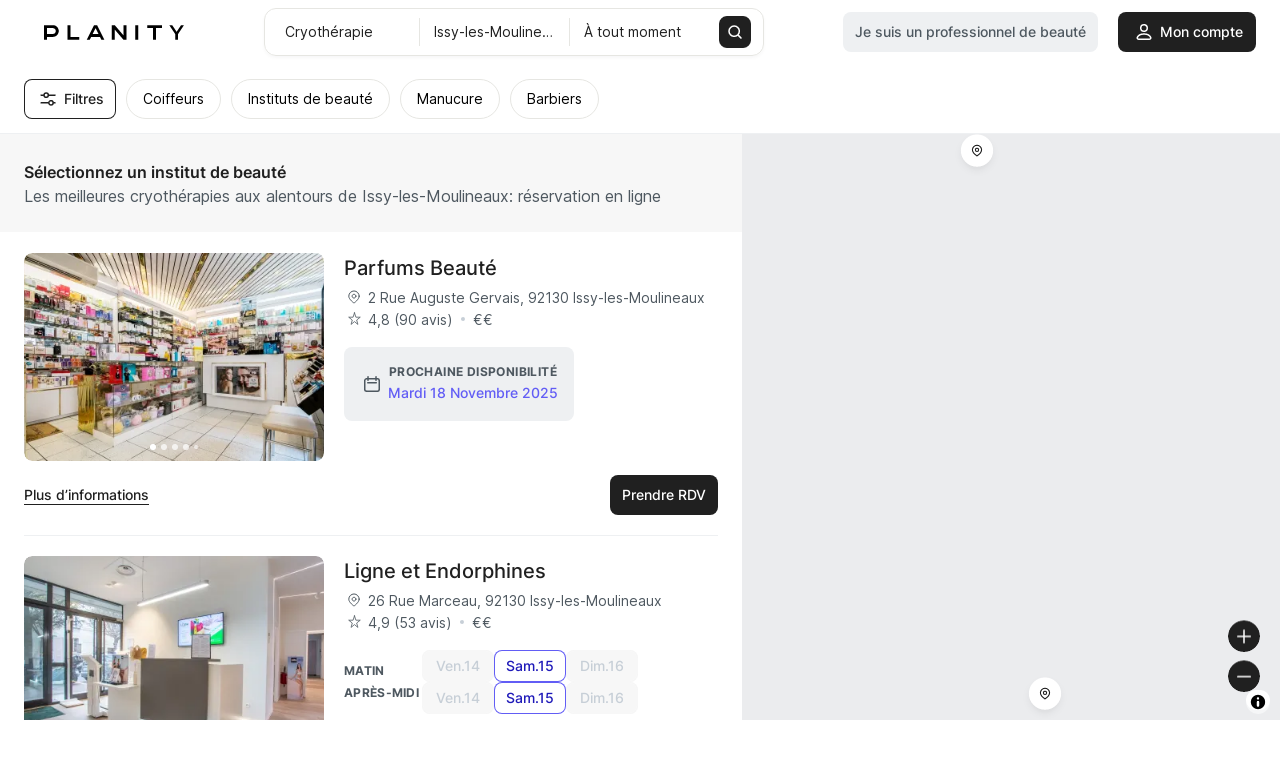

--- FILE ---
content_type: text/html; charset=utf-8
request_url: https://www.planity.com/institut-de-beaute/cryotherapie/92130-issy-les-moulineaux
body_size: 188809
content:

<!DOCTYPE html>
	<html lang='fr'>
		<head>
			<meta charset="utf-8">
			<meta http-equiv="x-ua-compatible" content="ie=edge">
			<meta name="viewport" content="width=device-width,height=device-height,initial-scale=1.0,maximum-scale=1.0,user-scalable=no,minimal-ui,shrink-to-fit=no">
			<title data-react-helmet="true">Les meilleures cryothérapies à Issy-les-Moulineaux 92130</title>
			<meta data-react-helmet="true" content="https://www.planity.com/institut-de-beaute/cryotherapie/92130-issy-les-moulineaux" property="og:url"/><meta data-react-helmet="true" content="website" property="og:type"/><meta data-react-helmet="true" content="https://res.cloudinary.com/planity/image/upload/v1701265981/portail/illustrations/HOMEPAGE/MAIN_2023/Thumbnail-FR.jpg" property="og:image"/><meta data-react-helmet="true" content="1200" property="og:image:width"/><meta data-react-helmet="true" content="630" property="og:image:height"/><meta data-react-helmet="true" content="Planity" property="og:site_name"/><meta data-react-helmet="true" content="fr_FR" property="og:locale"/><meta data-react-helmet="true" content="Les meilleures cryothérapies à Issy-les-Moulineaux 92130" property="og:title"/><meta data-react-helmet="true" content="Vous recherchez une cryothérapie à Issy-les-Moulineaux ? Trouvez en quelques clics la cryothérapie la plus proche de chez vous. RDV en ligne, Service 24/7 - Planity" name="description"/><meta data-react-helmet="true" content="Vous recherchez une cryothérapie à Issy-les-Moulineaux ? Trouvez en quelques clics la cryothérapie la plus proche de chez vous. RDV en ligne, Service 24/7 - Planity" property="og:description"/>
			<link data-react-helmet="true" href="https://www.planity.com/institut-de-beaute/cryotherapie/92130-issy-les-moulineaux" rel="canonical"/>
			<link rel="icon" href="https://d2skjte8udjqxw.cloudfront.net/pics/favicon-v2.ico">
			<!-- Fonts prefetching -->
			<link rel='prefetch' href='https://d2skjte8udjqxw.cloudfront.net/fonts/Aeonik/regular.woff2' as="font" type="font/woff2" >
			<link rel='prefetch' href='https://d2skjte8udjqxw.cloudfront.net/fonts/Aeonik/regular.woff' as="font" type="font/woff" >
			<style>.planity-background{background-size:cover;background-repeat:no-repeat;background-color:rgba(0,0,0,0);animation-duration:.25s;animation-name:changeOpacity;animation-iteration-count:initial;animation-direction:normal;animation-timing-function:ease-in}@media only screen and (max-width: 479px){.planity-background.production{background-position-x:center;background-image:url("https://assets.cdn.global.prodsharedsvc.planityapp.com/next/sm-mobile/1.webp") !important}}@media only screen and (min-width: 480px)and (max-width: 767px){.planity-background.production{background-position-x:center;background-image:url("https://assets.cdn.global.prodsharedsvc.planityapp.com/next/mobile/1.webp") !important}}@media only screen and (min-width: 768px)and (max-width: 1079px){.planity-background.production{background-position-x:center;background-image:url("https://assets.cdn.global.prodsharedsvc.planityapp.com/next/tablet/1.webp") !important}}@media only screen and (min-width: 1080px)and (max-width: 1439px){.planity-background.production{background-position-x:left;background-image:url("https://assets.cdn.global.prodsharedsvc.planityapp.com/next/desktop/1.webp") !important}}@media only screen and (min-width: 1440px)and (max-width: 1919px){.planity-background.production{background-position-x:left;background-image:url("https://assets.cdn.global.prodsharedsvc.planityapp.com/next/large-desktop/1.webp") !important}}@media only screen and (min-width: 1920px){.planity-background.production{background-position-x:left;background-image:url("https://assets.cdn.global.prodsharedsvc.planityapp.com/next/xl-desktop/1.webp") !important}}@media only screen and (max-width: 479px){.planity-background.development{background-position-x:center;background-image:url("https://assets.cdn.global.labsharedsvc.planity.services/next/sm-mobile/1.webp") !important}}@media only screen and (min-width: 480px)and (max-width: 767px){.planity-background.development{background-position-x:center;background-image:url("https://assets.cdn.global.labsharedsvc.planity.services/next/mobile/1.webp") !important}}@media only screen and (min-width: 768px)and (max-width: 1079px){.planity-background.development{background-position-x:center;background-image:url("https://assets.cdn.global.labsharedsvc.planity.services/next/tablet/1.webp") !important}}@media only screen and (min-width: 1080px)and (max-width: 1439px){.planity-background.development{background-position-x:left;background-image:url("https://assets.cdn.global.labsharedsvc.planity.services/next/desktop/1.webp") !important}}@media only screen and (min-width: 1440px)and (max-width: 1919px){.planity-background.development{background-position-x:left;background-image:url("https://assets.cdn.global.labsharedsvc.planity.services/next/large-desktop/1.webp") !important}}@media only screen and (min-width: 1920px){.planity-background.development{background-position-x:left;background-image:url("https://assets.cdn.global.labsharedsvc.planity.services/next/xl-desktop/1.webp") !important}}@keyframes changeOpacity{from{opacity:0}to{opacity:1}}.planity-background-blur{background-size:cover;background-repeat:no-repeat}@media only screen and (max-width: 479px){.planity-background-blur{background-position-x:center;background-image:url("[data-uri]") !important}}@media only screen and (min-width: 480px)and (max-width: 767px){.planity-background-blur{background-position-x:center;background-image:url("[data-uri]") !important}}@media only screen and (min-width: 768px)and (max-width: 1079px){.planity-background-blur{background-position-x:center;background-image:url("[data-uri]") !important}}@media only screen and (min-width: 1080px)and (max-width: 1439px){.planity-background-blur{background-position-x:left;background-image:url("[data-uri]") !important}}@media only screen and (min-width: 1440px)and (max-width: 1919px){.planity-background-blur{background-position-x:left;background-image:url("[data-uri]") !important}}@media only screen and (min-width: 1920px){.planity-background-blur{background-position-x:left;background-image:url("[data-uri]") !important}}
@font-face{font-family:"Aeonik";src:url("https://d2skjte8udjqxw.cloudfront.net/fonts/Aeonik/regular.woff2") format("woff2"),url("https://d2skjte8udjqxw.cloudfront.net/fonts/Aeonik/regular.woff") format("woff");font-weight:normal;font-style:normal;font-display:swap}@font-face{font-display:block;font-family:"Inter";font-style:normal;font-weight:400;src:url("https://d2skjte8udjqxw.cloudfront.net/fonts/Inter/Inter-Regular.woff2") format("woff2")}@font-face{font-display:block;font-family:"Inter";font-style:normal;font-weight:500;src:url("https://d2skjte8udjqxw.cloudfront.net/fonts/Inter/Inter-Medium.woff2") format("woff2")}@font-face{font-display:block;font-family:"Inter";font-style:normal;font-weight:600;src:url("https://d2skjte8udjqxw.cloudfront.net/fonts/Inter/Inter-SemiBold.woff2") format("woff2")}@font-face{font-display:block;font-family:"Inter";font-style:normal;font-weight:700;src:url("https://d2skjte8udjqxw.cloudfront.net/fonts/Inter/Inter-Bold.woff2") format("woff2")}:root{--primary-100: #e5e6ff;--primary-200: #625df5;--primary-300: #1f1ab9;--primary-400: #171386;--primary-500: #131070;--secondary-100: #faddd2;--secondary-200: #ed8c6a;--secondary-300: #be5834;--grey-100: #f7f7f7;--grey-200: #eef0f2;--grey-300: #e6e6e2;--grey-400: #c7cfd7;--grey-500: #869098;--grey-600: #4e5860;--grey-700: #202020;--grey-800: #040407;--grey-900: #000000;--danger-50: #fff5f5;--danger-100: #ffa1a1;--danger-200: #f84f4f;--danger-300: #720000;--success-100: #e8fffe;--success-200: #07cec4;--success-300: #026e68;--warning-50: #fffdf5;--warning-100: #ffe380;--warning-200: #ffab00;--warning-300: #984f00;--white: #ffffff;--Healness-500: #5bab72;--Healness-Background-50: #faf9f5;--font-1: Inter, Helvetica, sans-serif;--font-2: Aeonik, Helvetica, Arial, sans-serif;--title-alt-1: 44px/52px var(--font-2);--title-alt-2: 36px/44px var(--font-2);--title-alt-3: 32px/40px var(--font-2);--title-alt-4: 20px/30px var(--font-2);--title-alt-5: 40px/52px var(--font-2);--title-1: 44px/52px var(--font-1);--title-2: 32px/48px var(--font-1);--title-3: 24px/36px var(--font-1);--body-1: 20px/30px var(--font-1);--body-2: 18px/27px var(--font-1);--body-3: 16px/24px var(--font-1);--body-4: 14px/24px var(--font-1);--body-5: 14px/18px var(--font-1);--body-3-alt: 14px/24px var(--font-2);--label-1: 12px/16px var(--font-1);--label-2: 12px/16px var(--font-1);--regular: 400;--medium: 500;--semibold: 600;--bold: 700;--focus-size: 4px;--focus-color: var(--grey-400);--focus-alt-color: var(--grey-200);--shadow-light: 0 2px 4px -1px rgba(26, 27, 31, 0.05);--shadow-regular: 0 4px 8px -2px rgba(26, 27, 31, 0.08);--shadow-medium: 0 6px 12px -4px rgba(26, 27, 31, 0.12);--shadow-bold: 0 12px 24px -6px rgba(26, 27, 31, 0.12);--blur-light: 10px;--blur-regular: 20px;--blur-medium: 30px;--blur-bold: 60px;--border-radius-small: 4px;--border-radius-medium: 8px;--border-radius-large: 12px;--gutter: 24px;--little-gutter: 12px;--ease-in: cubic-bezier(0.5, 0, 1, 1);--ease-out: cubic-bezier(0.31, 0.93, 0.59, 1);--ease-in-out: cubic-bezier(0.5, 0, 0.5, 1);--timing-short: 0.3s;--timing-medium: 0.5s;--timing-long: 1s}@media(max-width: 767px){:root{--gutter: 16px}}*{margin:0;padding:0;border:0;vertical-align:baseline;box-sizing:border-box;font-family:var(--font-1);color:inherit}html{word-break:break-word;-webkit-font-smoothing:antialiased;-moz-osx-font-smoothing:grayscale;text-rendering:optimizeLegibility;-webkit-text-size-adjust:none;-webkit-tap-highlight-color:rgba(0,0,0,0);max-width:100%;overflow-x:hidden;font:normal var(--regular) var(--body-4);color:var(--grey-700)}ol,ul{list-style:none}table{border-collapse:collapse;border-spacing:0}caption,th,td{text-align:left}q,blockquote{quotes:none}q:before,q:after,blockquote:before,blockquote:after{content:none}small,sub,sup{font-size:.83em}sub{vertical-align:sub}sup{vertical-align:super}a img{border:none}article,aside,details,figcaption,figure,footer,header,hgroup,main,menu,nav,section,summary{display:block}img,video{display:flex;max-width:100%;height:auto}video{width:100%}img{pointer-events:none;width:100%}a{font-size:inherit;line-height:inherit;text-decoration:none}a:not(:disabled),button:not(:disabled){cursor:pointer}button{background-color:rgba(0,0,0,0);text-align:left;font:inherit}input:focus,select:focus,textarea:focus,button:focus{outline:0}input,textarea{font:inherit}textarea{resize:none}input[type=color]{border:0}input[disabled]{background-color:rgba(0,0,0,0)}input:-webkit-autofill{-webkit-background-clip:text}select{-webkit-appearance:none;-moz-appearance:none}select::-ms-expand{display:none}svg{overflow:visible}::-webkit-inner-spin-button{-webkit-appearance:none}*,*::after,*::before{-webkit-user-drag:none;-webkit-app-region:no-drag}pre{white-space:pre-wrap}@keyframes styles_pulse-EJDt7{0%{opacity:1}50%{opacity:.8}100%{opacity:1}}@keyframes gallery-module_pulse-9BZLD{0%{opacity:1}50%{opacity:.8}100%{opacity:1}}.gallery-module_gallery-4NZUG{position:fixed;top:0;left:0;width:100%;height:100%;z-index:200;background-color:var(--grey-100);overflow-y:auto;transition:opacity var(--timing-medium) var(--ease-out)}@media(min-width: 1080px){.gallery-module_gallery-4NZUG{background-color:var(--grey-800)}}.gallery-module_gallery-4NZUG:not(.gallery-module_isOpen-q-J0T){opacity:0;pointer-events:none;overflow:hidden}.gallery-module_gallery-4NZUG .gallery-module_close-sSPAu{position:fixed;border:1px solid var(--grey-300);z-index:10;top:20px;left:calc(100vw - 68px)}.gallery-module_gallery-4NZUG .gallery-module_close-sSPAu:focus{box-shadow:0 0 0 var(--focus-size) var(--focus-color)}.gallery-module_gallery-4NZUG .gallery-module_previews-h972i{margin:44px auto;display:grid;grid-template-columns:1fr;gap:var(--gutter);transition:none var(--timing-medium) var(--ease-out);transition-property:opacity,transform}@media(min-width: 768px){.gallery-module_gallery-4NZUG .gallery-module_previews-h972i:not(.gallery-module_hasOneOrNoPicture-HIPD5){grid-template-columns:1fr 1fr}}.gallery-module_gallery-4NZUG:not(.gallery-module_isOpen-q-J0T) .gallery-module_columns-HoZKv{transform:translateY(100px);opacity:0}.gallery-module_gallery-4NZUG.gallery-module_isOpen-q-J0T .gallery-module_columns-HoZKv{transition-delay:.25s}.gallery-module_gallery-4NZUG .gallery-module_preview-7qcTU{border-radius:var(--border-radius-large);overflow:hidden;height:372px}@media(max-width: 767px){.gallery-module_gallery-4NZUG .gallery-module_preview-7qcTU{height:230px}}.gallery-module_gallery-4NZUG .gallery-module_preview-7qcTU:focus{box-shadow:0 0 0 var(--focus-size) var(--focus-color)}.gallery-module_gallery-4NZUG .gallery-module_slideshow-X7s7P{position:fixed;top:0;left:0;width:100%;height:100%;display:flex;background-color:var(--grey-700);transition:opacity var(--timing-medium) var(--ease-out)}.gallery-module_gallery-4NZUG:not(.gallery-module_isSlideshow-nYq9X) .gallery-module_slideshow-X7s7P{opacity:0}.gallery-module_gallery-4NZUG .gallery-module_container-n-WGz{height:100%;display:flex;align-items:center;justify-content:center}.gallery-module_gallery-4NZUG .gallery-module_items-F5vw1{position:relative;width:100%;height:calc(100% - 72px);max-height:718px;transition:none var(--timing-medium) var(--ease-out);transition-property:opacity,transform}.gallery-module_gallery-4NZUG:not(.gallery-module_isSlideshow-nYq9X) .gallery-module_items-F5vw1{opacity:0}.gallery-module_gallery-4NZUG.gallery-module_isSlideshow-nYq9X .gallery-module_items-F5vw1{transition-delay:.25s}.gallery-module_gallery-4NZUG:not(.gallery-module_isSlideshow-nYq9X) .gallery-module_slideshow-X7s7P{opacity:0;pointer-events:none}.gallery-module_gallery-4NZUG .gallery-module_item-GPG0N{position:absolute;width:100%;height:100%;display:flex;justify-content:center;transition:opacity var(--timing-medium) var(--ease-out);border-radius:var(--border-radius-large);overflow:hidden}@media(max-width: 767px){.gallery-module_gallery-4NZUG .gallery-module_item-GPG0N{top:50%;transform:translateY(-50%);max-height:230px}}.gallery-module_gallery-4NZUG .gallery-module_item-GPG0N:not(.gallery-module_isCurrent-RF1lE){opacity:0;pointer-events:none}.gallery-module_gallery-4NZUG .gallery-module_item-GPG0N img{margin:0 auto;width:auto;border-radius:var(--border-radius-large);overflow:hidden}@media(max-width: 767px){.gallery-module_gallery-4NZUG .gallery-module_next-g0ZH6,.gallery-module_gallery-4NZUG .gallery-module_previous-cN3gp{display:none}}@media(min-width: 768px){.gallery-module_gallery-4NZUG .gallery-module_next-g0ZH6,.gallery-module_gallery-4NZUG .gallery-module_previous-cN3gp{position:fixed;top:50%;transform:translateY(-50%)}.gallery-module_gallery-4NZUG .gallery-module_next-g0ZH6:focus,.gallery-module_gallery-4NZUG .gallery-module_previous-cN3gp:focus{box-shadow:0 0 0 var(--focus-size) var(--focus-color)}}.gallery-module_gallery-4NZUG .gallery-module_previous-cN3gp{left:32px}.gallery-module_gallery-4NZUG .gallery-module_next-g0ZH6{right:32px}.icon_button-module_iconButton-vWDjZ{width:48px;height:48px;position:relative;display:flex;align-items:center;justify-content:center;border-radius:var(--border-radius-medium);background-color:var(--white)}.icon_button-module_iconButton-vWDjZ .icon_button-module_icon-tt\+co{position:absolute}@keyframes icon-module_pulse-qnF6m{0%{opacity:1}50%{opacity:.8}100%{opacity:1}}.icon-module_icon-UEcuk{position:relative;display:inline-flex;font-size:0;flex-shrink:0;width:24px;height:24px}.icon-module_icon-UEcuk[disabled]{color:var(--grey-200);pointer-events:none}.icon-module_icon-UEcuk.icon-module_isLarge-WOt65{width:48px;height:48px}.icon-module_icon-UEcuk.icon-module_isMedium-UylWU{width:24px;height:24px}.icon-module_icon-UEcuk.icon-module_isSmall-ZpAF4{width:20px;height:20px}.icon-module_icon-UEcuk.icon-module_icon4-7Eclu{width:4px;height:4px}.icon-module_icon-UEcuk.icon-module_icon8-LwJNJ{width:8px;height:8px}.icon-module_icon-UEcuk.icon-module_icon12-PB0c\+{width:12px;height:12px}.icon-module_icon-UEcuk.icon-module_icon16-lLEjP{width:16px;height:16px}.icon-module_icon-UEcuk.icon-module_icon20-wnJa-{width:20px;height:20px}.icon-module_icon-UEcuk.icon-module_icon24-Amus9{width:24px;height:24px}.icon-module_icon-UEcuk.icon-module_icon28-wgDXz{width:28px;height:28px}.icon-module_icon-UEcuk.icon-module_icon32-\+2-o1{width:32px;height:32px}.icon-module_icon-UEcuk.icon-module_icon36--VWyA{width:36px;height:36px}.icon-module_icon-UEcuk.icon-module_icon40-YSE9Q{width:40px;height:40px}.icon-module_icon-UEcuk.icon-module_icon44-ODnxL{width:44px;height:44px}.icon-module_icon-UEcuk.icon-module_icon48-jxHiD{width:48px;height:48px}.icon-module_icon-UEcuk.icon-module_icon52-JeS-M{width:52px;height:52px}.icon-module_icon-UEcuk.icon-module_icon56-87L1j{width:56px;height:56px}.icon-module_icon-UEcuk.icon-module_icon60-5sygX{width:60px;height:60px}.icon-module_icon-UEcuk.icon-module_icon64-1mqtW{width:64px;height:64px}.icon-module_icon-UEcuk.icon-module_icon68-oqF2P{width:68px;height:68px}.icon-module_icon-UEcuk.icon-module_icon72-\+4d6E{width:72px;height:72px}.icon-module_icon-UEcuk.icon-module_icon76-IVt54{width:76px;height:76px}.icon-module_icon-UEcuk.icon-module_icon80-ork9K{width:80px;height:80px}.icon-module_icon-UEcuk.icon-module_icon84-jWvg0{width:84px;height:84px}.icon-module_icon-UEcuk.icon-module_icon88-N8yQJ{width:88px;height:88px}.icon-module_icon-UEcuk.icon-module_icon92-TTcn2{width:92px;height:92px}.icon-module_icon-UEcuk.icon-module_icon96-KH08h{width:96px;height:96px}.icon-module_icon-UEcuk.icon-module_icon100-uO\+UL{width:100px;height:100px}.icon-module_icon-UEcuk.icon-module_icon104-5XXZ7{width:104px;height:104px}.icon-module_icon-UEcuk.icon-module_icon108-OltVj{width:108px;height:108px}.icon-module_icon-UEcuk.icon-module_icon112-gflud{width:112px;height:112px}.icon-module_icon-UEcuk.icon-module_icon116-VzUoB{width:116px;height:116px}.icon-module_icon-UEcuk.icon-module_icon120-5-ROl{width:120px;height:120px}.icon-module_icon-UEcuk.icon-module_icon124-bzORq{width:124px;height:124px}.icon-module_icon-UEcuk.icon-module_icon128-NYMbI{width:128px;height:128px}.icon-module_icon-UEcuk svg{position:absolute;top:0;left:0;width:100%;height:100%}.icon-module_icon-UEcuk.icon-module_chevronBottom-KEJex{width:6px;height:4px;color:var(--grey-400);margin:0 5px}.icon-module_icon-UEcuk.icon-module_withPadding-TnRdx{margin-right:4px}.icon-module_icon-UEcuk.icon-module_isClickable-Npf4\+{cursor:pointer}@keyframes container-module_pulse-5v2G4{0%{opacity:1}50%{opacity:.8}100%{opacity:1}}.container-module_container-Xe0CI{width:100%;max-width:calc(1176px + 2*var(--gutter));padding-left:var(--gutter);padding-right:var(--gutter);margin-left:auto;margin-right:auto;margin-bottom:120px}.container-module_container-Xe0CI.container-module_noStupidMarginBottom-pFZtq{margin-bottom:0}@media(min-width: 1080px){.container-module_container-Xe0CI{margin-bottom:150px}}.container-module_container-Xe0CI.container-module_isFullWidth-lAPkX{max-width:100%}@media(min-width: 768px){.container-module_container-Xe0CI.container-module_isSearch-EdCOv{padding:0}}.container-module_container-Xe0CI.container-module_isSmall-bZSXr{max-width:calc(776px + 2*var(--gutter))}.container-module_container-Xe0CI.container-module_isMedium-bcdHp{max-width:calc(976px + 2*var(--gutter))}@media only screen and (min-width: 1080px){.container-module_container-Xe0CI.container-module_columns-duPf7{display:flex;flex-wrap:wrap;margin-left:calc(var(--gutter)*-0.5);margin-right:calc(var(--gutter)*-0.5);margin:0 auto 126px;align-items:flex-start;padding-right:0}.container-module_container-Xe0CI.container-module_columns-duPf7>*:nth-child(2n+1){min-width:calc(33.3333333333% - var(--gutter) - 0.0833333333px);max-width:calc(33.3333333333% - var(--gutter) - 0.0833333333px);margin-left:calc(var(--gutter)*.5);margin-right:calc(var(--gutter)*.5);flex-shrink:0}.container-module_container-Xe0CI.container-module_columns-duPf7>*:nth-child(2n+2){min-width:calc(66.6666666667% - var(--gutter) - 0.0833333333px);max-width:calc(66.6666666667% - var(--gutter) - 0.0833333333px);margin-left:calc(var(--gutter)*.5);margin-right:calc(var(--gutter)*.5);flex-shrink:0}}@media only screen and (max-width: 1079px){.container-module_container-Xe0CI.container-module_columns-duPf7{margin-bottom:80px}}.container-module_container-Xe0CI.container-module_columns-duPf7>*:nth-child(2n+1){margin-left:0}@media(min-width: 1080px){.container-module_container-Xe0CI.container-module_withMarginTop-akZ5M{margin-top:64px}}@keyframes profile_gallery-module_pulse-\+BOYF{0%{opacity:1}50%{opacity:.8}100%{opacity:1}}.profile_gallery-module_profileGallery-Qaqrn{position:fixed;top:0;left:0;width:100%;height:100%;z-index:600;background-color:var(--grey-100);overflow-y:auto;transition:opacity var(--timing-medium) var(--ease-out)}@media(min-width: 768px){.profile_gallery-module_profileGallery-Qaqrn{background-color:var(--grey-800)}}.profile_gallery-module_profileGallery-Qaqrn:not(.profile_gallery-module_isOpen-P5498){opacity:0;pointer-events:none;overflow:hidden}.profile_gallery-module_profileGallery-Qaqrn .profile_gallery-module_close-K\+JaX{position:fixed;z-index:10;top:20px;left:calc(100vw - 68px)}.profile_gallery-module_profileGallery-Qaqrn .profile_gallery-module_close-K\+JaX:focus{box-shadow:0 0 0 var(--focus-size) var(--focus-color)}.profile_gallery-module_profileGallery-Qaqrn .profile_gallery-module_slideshow-YZ\+i1{position:fixed;top:0;left:0;width:100%;height:100%;display:flex;background-color:var(--grey-100);transition:opacity var(--timing-medium) var(--ease-out)}@media(min-width: 1080px){.profile_gallery-module_profileGallery-Qaqrn .profile_gallery-module_slideshow-YZ\+i1{background-color:var(--grey-900)}}.profile_gallery-module_profileGallery-Qaqrn .profile_gallery-module_container-CEYJ5{height:100%;display:flex;align-items:center;justify-content:center}@media(max-width: 767px){.profile_gallery-module_profileGallery-Qaqrn .profile_gallery-module_container-CEYJ5{padding:0}}.profile_gallery-module_profileGallery-Qaqrn .profile_gallery-module_items-k20Ua{position:relative;display:flex;align-items:center;justify-content:center;height:calc(100% - 72px);max-height:718px;transition:opacity var(--timing-medium) .25s var(--ease-out)}@media(max-width: 767px)and (orientation: portrait){.profile_gallery-module_profileGallery-Qaqrn .profile_gallery-module_items-k20Ua{width:100%}}@media(min-width: 768px){.profile_gallery-module_profileGallery-Qaqrn .profile_gallery-module_items-k20Ua{width:444px;margin-left:32px;margin-right:32px}}@media(max-width: 1079px)and (orientation: landscape){.profile_gallery-module_profileGallery-Qaqrn .profile_gallery-module_items-k20Ua{height:100%}}.profile_gallery-module_profileGallery-Qaqrn .profile_gallery-module_item-dD70M{position:absolute;width:100%;display:flex;flex-direction:column;transition:opacity var(--timing-medium) var(--ease-out);background-color:var(--white);box-shadow:var(--shadow-regular)}@media(max-width: 1079px){.profile_gallery-module_profileGallery-Qaqrn .profile_gallery-module_item-dD70M{padding:16px;border-radius:0;width:100%}}@media(min-width: 768px){.profile_gallery-module_profileGallery-Qaqrn .profile_gallery-module_item-dD70M{border-radius:var(--border-radius-large);border:1px solid var(--grey-200);padding:16px}}.profile_gallery-module_profileGallery-Qaqrn .profile_gallery-module_item-dD70M:not(.profile_gallery-module_isCurrent-fZNlc){opacity:0;pointer-events:none}@media(max-width: 1079px)and (orientation: landscape){.profile_gallery-module_profileGallery-Qaqrn .profile_gallery-module_item-dD70M{border-radius:var(--border-radius-large);border:1px solid var(--grey-200);height:auto;width:auto;min-width:248px;max-width:300px;max-height:100%}}.profile_gallery-module_profileGallery-Qaqrn .profile_gallery-module_image-8J9ro{position:relative;border-radius:var(--border-radius-large);object-fit:cover;margin-bottom:16px}.profile_gallery-module_profileGallery-Qaqrn .profile_gallery-module_image-8J9ro::after{content:"";display:block;padding-bottom:100%;pointer-events:none}.profile_gallery-module_profileGallery-Qaqrn .profile_gallery-module_letter-jRV0Y{position:relative;display:flex;align-items:center;justify-content:center;border-radius:var(--border-radius-large);margin-bottom:16px;object-fit:cover;font-size:200px;border:1px solid var(--grey-200)}.profile_gallery-module_profileGallery-Qaqrn .profile_gallery-module_letter-jRV0Y::after{content:"";display:block;padding-bottom:100%;pointer-events:none}@media(max-width: 767px){.profile_gallery-module_profileGallery-Qaqrn .profile_gallery-module_next-9xaIe,.profile_gallery-module_profileGallery-Qaqrn .profile_gallery-module_previous-EMExu{display:none}}@media(min-width: 768px){.profile_gallery-module_profileGallery-Qaqrn .profile_gallery-module_next-9xaIe,.profile_gallery-module_profileGallery-Qaqrn .profile_gallery-module_previous-EMExu{top:auto}.profile_gallery-module_profileGallery-Qaqrn .profile_gallery-module_next-9xaIe:focus,.profile_gallery-module_profileGallery-Qaqrn .profile_gallery-module_previous-EMExu:focus{box-shadow:0 0 0 var(--focus-size) var(--focus-color)}}@keyframes modal-module_pulse-aFJ6d{0%{opacity:1}50%{opacity:.8}100%{opacity:1}}.modal-module_modal-6PrcL{position:fixed;top:0;left:0;width:100%;height:100%;z-index:500;transition:all var(--timing-medium) var(--ease-out)}.modal-module_modal-6PrcL .modal-module_preventScroll-4Cs77>*{overflow-y:hidden;pointer-events:none}.modal-module_modal-6PrcL.modal-module_first-Ex16k{z-index:520}.modal-module_modal-6PrcL.modal-module_second-AU64V{z-index:510}@media(min-width: 768px){.modal-module_modal-6PrcL{display:flex;align-items:center;justify-content:center}}.modal-module_modal-6PrcL:not(.modal-module_isOpen-XNZip){visibility:hidden}@media(min-width: 768px){.modal-module_modal-6PrcL:not(.modal-module_isOpen-XNZip){pointer-events:none}}.modal-module_modal-6PrcL .modal-module_overlay-u7TME{z-index:501;position:absolute;top:0;left:0;width:100%;height:100%;background:rgba(32,32,32,.5);backdrop-filter:blur(var(--blur-light));-webkit-backdrop-filter:blur(var(--blur-light));transition:opacity var(--timing-medium) var(--ease-out)}.modal-module_modal-6PrcL:not(.modal-module_isOpen-XNZip) .modal-module_overlay-u7TME{opacity:0}@media(max-width: 767px){.modal-module_modal-6PrcL:not(.modal-module_isOpen-XNZip) .modal-module_container-6wpCw{transform:translateY(100%)}}@media(max-width: 767px){.modal-module_modal-6PrcL.modal-module_isOpen-XNZip .modal-module_container-6wpCw{transform:translateY(0)}}.modal-module_modal-6PrcL .modal-module_container-6wpCw{z-index:501;position:relative;max-height:90%;box-shadow:var(--shadow-regular);background-color:var(--white);border-radius:var(--border-radius-large);border:1px solid var(--grey-200);display:flex;flex-direction:column;transition:none var(--timing-medium) var(--ease-out);transition-property:opacity,transform;overflow:hidden}@media(min-width: 768px){.modal-module_modal-6PrcL .modal-module_container-6wpCw{width:520px}}@media(min-width: 1080px){.modal-module_modal-6PrcL .modal-module_container-6wpCw{width:576px}}@media(max-width: 767px){.modal-module_modal-6PrcL .modal-module_container-6wpCw{background-color:var(--grey-100);width:100%;position:absolute;display:flex;justify-content:flex-start;margin:auto 0;bottom:0;border-radius:0}}@media(max-width: 767px){.modal-module_modal-6PrcL .modal-module_container-6wpCw:not(.modal-module_active-aWTLX){transform:translateY(100%)}}@media(max-width: 767px){.modal-module_modal-6PrcL.modal-module_isFullHeight-qK73t .modal-module_container-6wpCw{height:100%;max-height:100%}}@media(min-width: 768px){.modal-module_modal-6PrcL:not(.modal-module_isOpen-XNZip) .modal-module_container-6wpCw{opacity:0;transform:translateY(24px)}}.modal-module_modal-6PrcL .modal-module_top-35sRX{display:flex;align-items:center;min-height:48px;padding-left:var(--gutter);padding-right:var(--gutter);z-index:400}@media(max-width: 767px){.modal-module_modal-6PrcL .modal-module_top-35sRX{position:absolute;top:3px;left:0;width:100%}}.modal-module_modal-6PrcL.modal-module_hasOnlyDate-ZEto7.modal-module_hasTitle-9g\+Mo .modal-module_top-35sRX{box-shadow:none;border-bottom:1px solid var(--grey-200);background-color:var(--white)}@media(max-width: 767px){.modal-module_modal-6PrcL.modal-module_hasOnlyDate-ZEto7.modal-module_hasTitle-9g\+Mo .modal-module_top-35sRX{position:fixed}}.modal-module_modal-6PrcL.modal-module_hasOnlyDate-ZEto7 .modal-module_content-UlbB0{background-color:var(--white);overflow-y:auto}@media(min-width: 768px){.modal-module_modal-6PrcL.modal-module_hasOnlyDate-ZEto7 .modal-module_container-6wpCw{height:100%;width:100%;max-width:100%;max-height:100%;background-color:var(--grey-100);overflow-y:auto;position:absolute;display:flex;justify-content:flex-start;margin:auto 0;bottom:0;border-radius:0}}.modal-module_modal-6PrcL.modal-module_hasOnlyDate-ZEto7 .modal-module_close-iDrn-{display:flex;position:absolute;left:18px}@media(max-width: 767px){.modal-module_modal-6PrcL:not(.modal-module_hasOnlyDate-ZEto7) .modal-module_container-6wpCw{overflow-y:auto}}.modal-module_modal-6PrcL.modal-module_isChildModal-lgB8J .modal-module_container-6wpCw{width:645px}@media only screen and (max-width: 767px){.modal-module_modal-6PrcL.modal-module_isChildModal-lgB8J .modal-module_container-6wpCw{width:100%}}.modal-module_modal-6PrcL.modal-module_hasTitle-9g\+Mo .modal-module_top-35sRX{height:56px}@media(min-width: 768px){.modal-module_modal-6PrcL.modal-module_hasTitle-9g\+Mo .modal-module_top-35sRX{flex-shrink:0}}@media(max-width: 767px){.modal-module_modal-6PrcL.modal-module_hasTitle-9g\+Mo .modal-module_top-35sRX{box-shadow:var(--shadow-regular);background-color:var(--white)}}@media(min-width: 768px){.modal-module_modal-6PrcL:not(.modal-module_hasTitle-9g\+Mo) .modal-module_top-35sRX{width:100%}}@media(max-width: 768px){.modal-module_modal-6PrcL.modal-module_hasBorderRadius-Mype7 .modal-module_container-6wpCw{border-radius:16px 16px 0px 0px;border:none}}.modal-module_modal-6PrcL .modal-module_close-iDrn-{display:flex}@media(min-width: 768px){.modal-module_modal-6PrcL .modal-module_close-iDrn-{position:absolute;right:18px;top:18px}}.modal-module_modal-6PrcL:not(.modal-module_searchFilters-QxLaD) .modal-module_title-AohTq{font:var(--medium) var(--body-2);padding-right:24px;flex:1;text-align:center}@media(min-width: 768px){.modal-module_modal-6PrcL:not(.modal-module_searchFilters-QxLaD) .modal-module_title-AohTq{display:none}}.modal-module_modal-6PrcL.modal-module_searchFilters-QxLaD .modal-module_title-AohTq{font:var(--medium) var(--body-2);padding-right:24px;flex:1;text-align:center}@media(max-width: 767px){.modal-module_modal-6PrcL.modal-module_searchFilters-QxLaD .modal-module_title-AohTq{display:none}}.modal-module_modal-6PrcL.modal-module_searchFilters-QxLaD .modal-module_top-35sRX{border-bottom:1px solid var(--grey-200)}@media(max-width: 767px){.modal-module_modal-6PrcL.modal-module_searchFilters-QxLaD .modal-module_top-35sRX{background-color:var(--grey-100);border-bottom:none;box-shadow:none}}@media(min-width: 768px){.modal-module_modal-6PrcL .modal-module_content-UlbB0{overflow-y:auto}}@media(max-width: 767px){.modal-module_modal-6PrcL.modal-module_hasTitle-9g\+Mo .modal-module_content-UlbB0{padding-top:calc(56px)}}@media(min-width: 768px){.modal-module_modal-6PrcL .modal-module_mobile-7itaI{display:none}}.modal-module_focusTrap-lL3vA{height:100%}.modal-module_actions-dMbrB{position:relative;display:grid;grid:1fr/min-content 1fr;gap:8px}@media only screen and (max-width: 767px){.modal-module_actions-dMbrB{padding:16px;border-top:none;grid:1fr 1fr/1fr}}@media only screen and (min-width: 768px){.modal-module_actions-dMbrB{padding:16px 32px;grid:1fr/min-content max-content}}@media(max-width: 767px){.modal-module_closeIcon-qyAuM.modal-module_showBackBtnOnMobile-z0Trc{display:none}}@media(min-width: 768px){.modal-module_arrowLeftIcon-q0C8b{display:none}}.modal-module_arrowLeftIcon-q0C8b:not(.modal-module_showBackBtnOnMobile-z0Trc){display:none}@keyframes index-module_pulse-o9UXC{0%{opacity:1}50%{opacity:.8}100%{opacity:1}}.index-module_left-E0CSI:not(.index-module_isNativeApp-TeZbJ){height:100%}@media(max-width: 1079px){.index-module_left-E0CSI.index-module_isVisible--oVg5{transform:translateX(-100vw)}}@media(max-width: 1079px){.index-module_right-E4JWN{position:fixed;top:64px;width:100%;height:calc(100% - 64px)}.index-module_right-E4JWN.index-module_isVisible--oVg5{transform:translateX(100vw)}}@media(min-width: 1080px){.index-module_right-E4JWN{display:none}}@media only screen and (min-width: 1080px){.index-module_resultsContainer-UkFZ6{margin-top:136px}}@keyframes layout-module_pulse-auvkU{0%{opacity:1}50%{opacity:.8}100%{opacity:1}}.layout-module_layout-gW1rA{min-height:100%;background-color:var(--white);display:flex;flex-direction:column;-moz-osx-font-smoothing:grayscale;-webkit-font-smoothing:antialiased;text-rendering:optimizeLegibility;line-height:normal;z-index:100}.layout-module_layout-gW1rA .layout-module_main-GktuP{display:flex;flex:1 0 auto;align-items:stretch;min-height:calc(100vh - 64px)}.layout-module_layout-gW1rA .layout-module_main-GktuP>*{width:100%}.layout-module_layout-gW1rA .layout-module_main-GktuP.layout-module_isNativeApp-3DTt3{margin-top:64px}.layout-module_layout-gW1rA .layout-module_main-GktuP.layout-module_isHomePage-J7yI3{margin-top:0}.layout-module_layout-gW1rA .layout-module_errorMessages--85fa{position:fixed;top:0;right:0;left:0;z-index:1001;display:flex;flex-direction:column;align-items:center}@media only screen and (max-width: 767px){.layout-module_layout-gW1rA .layout-module_topBreadcrumbs-whUru{padding:24px var(--gutter)}}@media only screen and (min-width: 768px)and (max-width: 1079px){.layout-module_layout-gW1rA .layout-module_topBreadcrumbs-whUru{padding:32px var(--gutter) var(--gutter)}}@media only screen and (min-width: 1080px){.layout-module_layout-gW1rA .layout-module_topBreadcrumbs-whUru{max-width:calc(1176px + 2*var(--gutter));margin:auto;padding:32px var(--gutter) var(--gutter)}}.layout-module_layout-gW1rA .layout-module_topBreadcrumbs-whUru.layout-module_hasFullWidth-IoLbt{width:100%}@media only screen and (min-width: 768px)and (max-width: 1079px){.layout-module_layout-gW1rA .layout-module_topBreadcrumbs-whUru.layout-module_hasFullWidth-IoLbt{padding-top:32px}}.layout-module_layout-gW1rA .layout-module_headerWrapper-Dqps9{position:relative}@media(min-width: 1080px){.layout-module_layout-gW1rA.layout-module_withHeaderMarginTop-wR-Jf .layout-module_contentWrapper-e--k8{margin-top:64px}}.layout-module_layout-gW1rA.layout-module_hasBackgroundColor-Uj1Cl{background-color:var(--grey-100)}.layout-module_bottomBreadcrumbs-2BlvM{-ms-overflow-style:none;scrollbar-width:none;overflow-x:scroll;max-width:calc(1176px + 2*var(--gutter));margin:auto;border-bottom:1px var(--grey-200) solid}.layout-module_bottomBreadcrumbs-2BlvM::-webkit-scrollbar{display:none}.layout-module_bottomBreadcrumbs-2BlvM.layout-module_hasBreadcrumbsSeparator-rVb2h{border-bottom:none}@media only screen and (max-width: 767px){.layout-module_bottomBreadcrumbs-2BlvM{margin:0 var(--gutter)}}.menu_overlay-module_menuOverlay-N5Btr{z-index:1000;position:fixed;display:grid;grid-template-rows:1fr;grid-template-columns:1fr 1fr;top:0;left:0;right:0;bottom:0;height:100%}.menu_overlay-module_menuOverlay-N5Btr .menu_overlay-module_menu-Ap7b8{display:flex;flex:1;z-index:1002;grid-area:1/1/1/1;max-width:311px}.menu_overlay-module_menuOverlay-N5Btr .menu_overlay-module_overlay-\+RmSB{z-index:1001;background-color:rgba(0,0,0,.69);grid-area:1/1/1/3}@keyframes menu-module_pulse-u6Qbs{0%{opacity:1}50%{opacity:.8}100%{opacity:1}}.menu-module_menu-sLxQD{position:relative;display:flex;flex-direction:column;justify-content:space-between;flex:0 0 332px;background-color:var(--white);padding:72px 24px 24px;overflow-y:auto;-webkit-overflow-scrolling:touch;box-shadow:var(--shadow-bold)}@media only screen and (min-width: 1080px){.menu-module_menu-sLxQD{display:none}}.menu-module_menu-sLxQD .menu-module_items-MqoU7{display:flex;flex-direction:column;margin-top:-12px;margin-bottom:-12px}.menu-module_menu-sLxQD .menu-module_items-MqoU7>*{margin-top:12px;margin-bottom:12px}.menu-module_menu-sLxQD .menu-module_item-piPXs{font:var(--regular) var(--body-3)}@media only screen and (max-width: 1079px){.menu-module_menu-sLxQD .menu-module_push-y-T0w{display:flex;flex-wrap:wrap;margin-left:-6px;margin-right:-6px;flex-wrap:nowrap;align-items:center;font:var(--regular) var(--body-3);text-decoration:underline}.menu-module_menu-sLxQD .menu-module_push-y-T0w>*{margin-left:6px;margin-right:6px}}.menu-module_menu-sLxQD .menu-module_close-FlBZa{position:absolute;top:3%;right:24px}@keyframes button-module_pulse-Jcfk1{0%{opacity:1}50%{opacity:.8}100%{opacity:1}}.button-module_button-9td2v{position:relative;display:inline-flex;align-items:center;justify-content:center;text-align:center;white-space:nowrap;height:fit-content;font:var(--medium) var(--body-4)}.button-module_button-9td2v:not(.button-module_linked-yJ4Uk):not(.button-module_underlined-H3lcl):not(.button-module_hasAvailabilities-1a8rw){border-radius:var(--border-radius-medium);padding:8px 12px}.button-module_button-9td2v:not(.button-module_linked-yJ4Uk):not(.button-module_underlined-H3lcl):not(.button-module_hasAvailabilities-1a8rw).button-module_medium-szICh{min-height:40px}.button-module_button-9td2v:not(.button-module_linked-yJ4Uk):not(.button-module_underlined-H3lcl):not(.button-module_hasAvailabilities-1a8rw).button-module_tiny-Qti8v{padding:6px 9px;font:var(--medium) var(--label-1)}.button-module_button-9td2v:not(.button-module_linked-yJ4Uk):not(.button-module_underlined-H3lcl):not(.button-module_hasAvailabilities-1a8rw).button-module_small-Xa05h{padding:4px 12px;min-height:32px}.button-module_button-9td2v:not(.button-module_linked-yJ4Uk):not(.button-module_underlined-H3lcl):not(.button-module_hasAvailabilities-1a8rw).button-module_large-oun2l{min-height:48px;padding:12px 20px}.button-module_button-9td2v:not(.button-module_linked-yJ4Uk):not(.button-module_underlined-H3lcl):not(.button-module_hasAvailabilities-1a8rw).button-module_mobile-2xSNo{padding:16px 12px;min-height:56px;font:var(--medium) var(--body-3)}.button-module_button-9td2v:not(.button-module_linked-yJ4Uk):not(.button-module_underlined-H3lcl):not(.button-module_hasAvailabilities-1a8rw).button-module_isFullWidth-6Z3\+A{width:100%;flex:1;flex-shrink:0}@media(max-width: 767px){.button-module_button-9td2v:not(.button-module_linked-yJ4Uk):not(.button-module_underlined-H3lcl):not(.button-module_hasAvailabilities-1a8rw).button-module_isFullMobile-w7hia{width:100%;flex:1;flex-shrink:0;padding:16px 12px;min-height:56px;font:var(--medium) var(--body-3)}}.button-module_button-9td2v:not(.button-module_linked-yJ4Uk):not(.button-module_underlined-H3lcl):not(.button-module_hasAvailabilities-1a8rw).button-module_ellipsis-lglB4>span{overflow:hidden;white-space:nowrap;text-overflow:ellipsis}.button-module_button-9td2v .button-module_iconLeft-9zAL3{margin-right:4px}.button-module_button-9td2v .button-module_iconLeft-9zAL3.button-module_isAlone-dIvhm{margin-right:0}.button-module_button-9td2v .button-module_iconRight-ceUEE{margin-left:4px}.button-module_button-9td2v .button-module_iconRight-ceUEE.button-module_isAlone-dIvhm{margin-left:0}.button-module_button-9td2v .button-module_loadingLabel-KOPrV{margin-right:12px}@media(min-width: 1080px){.button-module_button-9td2v:not(.button-module_noFocus-d3ARG):focus-visible{box-shadow:0 0 0 var(--focus-size) var(--focus-color)}}.button-module_button-9td2v[disabled]{cursor:not-allowed}.button-module_button-9td2v.button-module_isLoading-QY0qX.button-module_mobile-2xSNo{padding-left:16px;padding-right:16px}.button-module_button-9td2v.button-module_underlined-H3lcl{color:var(--primary-200)}.button-module_button-9td2v.button-module_underlined-H3lcl .button-module_label-PH\+kE{position:relative;font:var(--medium) var(--body-4)}.button-module_button-9td2v.button-module_underlined-H3lcl .button-module_label-PH\+kE::after{content:"";position:absolute;height:1px;bottom:.3em;left:0;width:100%;background-color:currentColor}.button-module_button-9td2v.button-module_underlined-H3lcl:hover{color:var(--primary-300)}.button-module_button-9td2v.button-module_linked-yJ4Uk{border-radius:4px;padding:0 4px;color:var(--grey-700)}.button-module_button-9td2v.button-module_linked-yJ4Uk::after{content:"";position:absolute;height:2px;bottom:0;width:calc(100% - 8px);background-color:var(--grey-400)}.button-module_button-9td2v.button-module_linked-yJ4Uk.button-module_large-oun2l{font:var(--medium) var(--body-3)}@media not all and (hover: none),(-ms-high-contrast: none){.button-module_button-9td2v.button-module_linked-yJ4Uk:not(.button-module_isLoading-QY0qX):not(.button-module_isDisabled-2u\+cB):hover::after{background-color:var(--grey-900)}}.button-module_button-9td2v.button-module_linked-yJ4Uk:not(:focus){box-shadow:none !important}.button-module_button-9td2v.button-module_linked-yJ4Uk:not(.button-module_isLoading-QY0qX):not(.button-module_isDisabled-2u\+cB):active>*,.button-module_button-9td2v.button-module_linked-yJ4Uk:not(.button-module_isLoading-QY0qX):not(.button-module_isDisabled-2u\+cB):active::after{opacity:.5}.button-module_button-9td2v.button-module_linked-yJ4Uk:not(.button-module_isLoading-QY0qX):not(.button-module_isDisabled-2u\+cB):not(.button-module_noFocus-d3ARG):focus{box-shadow:0 0 0 var(--focus-size) var(--focus-color)}.button-module_button-9td2v.button-module_linked-yJ4Uk:not(.button-module_isLoading-QY0qX):not(.button-module_isDisabled-2u\+cB):not(.button-module_noFocus-d3ARG):focus::after{content:none}.button-module_button-9td2v.button-module_linked-yJ4Uk.button-module_isDisabled-2u\+cB{color:var(--grey-400)}.button-module_button-9td2v.button-module_linked-yJ4Uk.button-module_isDisabled-2u\+cB:after{background-color:var(--grey-400)}.button-module_button-9td2v.button-module_linked-yJ4Uk.button-module_isLoading-QY0qX:after{content:none}.button-module_button-9td2v.button-module_primary-Careb{background-color:var(--grey-700);color:var(--white)}@media not all and (hover: none),(-ms-high-contrast: none){.button-module_button-9td2v.button-module_primary-Careb:not(.button-module_isLoading-QY0qX):not(.button-module_isDisabled-2u\+cB):hover{background-color:var(--grey-900)}}.button-module_button-9td2v.button-module_primary-Careb:not(.button-module_isLoading-QY0qX):not(.button-module_isDisabled-2u\+cB):active>*{opacity:.5}.button-module_button-9td2v.button-module_primary-Careb.button-module_isDisabled-2u\+cB{background-color:var(--grey-200);color:var(--grey-400)}.button-module_button-9td2v.button-module_primary-Careb.button-module_isDisabled-2u\+cB .button-module_iconLeft-9zAL3,.button-module_button-9td2v.button-module_primary-Careb.button-module_isDisabled-2u\+cB .button-module_iconRight-ceUEE{color:var(--grey-400)}.button-module_button-9td2v.button-module_primary-Careb>.button-module_iconLeft-9zAL3{color:var(--white)}.button-module_button-9td2v.button-module_primary-Careb>.button-module_iconRight-ceUEE{color:var(--white)}.button-module_button-9td2v.button-module_secondary-EQMHU{background-color:var(--grey-200);color:var(--grey-600)}@media not all and (hover: none),(-ms-high-contrast: none){.button-module_button-9td2v.button-module_secondary-EQMHU:not(.button-module_isLoading-QY0qX):not(.button-module_isDisabled-2u\+cB):hover{background-color:var(--grey-400)}}.button-module_button-9td2v.button-module_secondary-EQMHU:not(.button-module_isLoading-QY0qX):not(.button-module_isDisabled-2u\+cB):active{background-color:var(--grey-500)}.button-module_button-9td2v.button-module_secondary-EQMHU.button-module_isDisabled-2u\+cB{background-color:var(--grey-200);color:var(--grey-400)}.button-module_button-9td2v.button-module_secondary-EQMHU>.button-module_iconLeft-9zAL3{color:var(--grey-700)}.button-module_button-9td2v.button-module_secondary-EQMHU>.button-module_iconRight-ceUEE{color:var(--grey-700)}.button-module_button-9td2v.button-module_tertiary-Y2YMN{color:currentColor;box-shadow:inset 0 0 0 1px currentColor}.button-module_button-9td2v.button-module_tertiary-Y2YMN.button-module_isDark-oY1GK{color:var(--white);box-shadow:inset 0 0 0 1px var(--white)}.button-module_button-9td2v.button-module_tertiary-Y2YMN.button-module_hasAvailabilities-1a8rw{color:var(--primary-300);border-color:var(--primary-200);box-shadow:inset 0 0 0 1px var(--primary-200);border-radius:var(--border-radius-medium);font:var(--medium) var(--body-4)}@media(min-width: 768px){.button-module_button-9td2v.button-module_tertiary-Y2YMN.button-module_hasAvailabilities-1a8rw{padding:4px 8px;width:72px;height:32px}}@media(max-width: 767px){.button-module_button-9td2v.button-module_tertiary-Y2YMN.button-module_hasAvailabilities-1a8rw{width:60px;height:28px;padding:6px 4px;font:var(--medium) var(--label-1)}}.button-module_button-9td2v.button-module_tertiary-Y2YMN.button-module_hasAvailabilities-1a8rw.button-module_isDisabled-2u\+cB{color:var(--grey-400);border-color:var(--grey-100);box-shadow:inset 0 0 0 1px var(--grey-100);background:var(--grey-100)}.button-module_button-9td2v.button-module_tertiary-Y2YMN.button-module_hasAvailabilities-1a8rw:not(.button-module_isDisabled-2u\+cB){font:var(--medium) var(--body-4)}.button-module_button-9td2v.button-module_tertiary-Y2YMN.button-module_hasAvailabilities-1a8rw:not(.button-module_isDisabled-2u\+cB):active{color:var(--primary-200);border-color:var(--primary-200);box-shadow:inset 0 0 0 1px var(--primary-200)}.button-module_button-9td2v.button-module_tertiary-Y2YMN.button-module_hasAvailabilities-1a8rw:not(.button-module_isDisabled-2u\+cB):hover{color:var(--primary-400);border-color:var(--primary-300);box-shadow:inset 0 0 0 1px var(--primary-300)}@media not all and (hover: none),(-ms-high-contrast: none){.button-module_button-9td2v.button-module_tertiary-Y2YMN:not(.button-module_isLoading-QY0qX):not(.button-module_isDisabled-2u\+cB):not(.button-module_hasAvailabilities-1a8rw):not(.button-module_hasBadgeIcon-v9Ye4):hover{background-color:var(--grey-900);color:var(--white);box-shadow:none}}.button-module_button-9td2v.button-module_tertiary-Y2YMN:not(.button-module_isLoading-QY0qX):not(.button-module_isDisabled-2u\+cB):active>*{opacity:.5}.button-module_button-9td2v.button-module_tertiary-Y2YMN.button-module_isDisabled-2u\+cB{box-shadow:inset 0 0 0 1px var(--grey-400);color:var(--grey-400)}.button-module_button-9td2v.button-module_danger--A2Al{color:var(--danger-200);box-shadow:inset 0 0 0 1px var(--danger-200)}@media not all and (hover: none),(-ms-high-contrast: none){.button-module_button-9td2v.button-module_danger--A2Al:not(.button-module_isLoading-QY0qX):not(.button-module_isDisabled-2u\+cB):hover{background-color:var(--danger-100)}}.button-module_button-9td2v.button-module_danger--A2Al:not(.button-module_isLoading-QY0qX):not(.button-module_isDisabled-2u\+cB):active>*{opacity:.5}.button-module_button-9td2v.button-module_danger--A2Al.button-module_isDisabled-2u\+cB{box-shadow:inset 0 0 0 1px var(--danger-100);color:var(--danger-100)}.button-module_button-9td2v.button-module_white-DP\+4a{background:var(--white);box-shadow:var(--shadow-light)}.button-module_button-9td2v.button-module_white-DP\+4a.button-module_isDisabled-2u\+cB{color:var(--grey-400)}.button-module_button-9td2v.button-module_white-DP\+4a.button-module_isDisabled-2u\+cB .button-module_iconLeft-9zAL3,.button-module_button-9td2v.button-module_white-DP\+4a.button-module_isDisabled-2u\+cB .button-module_iconRight-ceUEE{color:var(--grey-400)}.button-module_button-9td2v.button-module_hasColoredIcon-Alc99 .button-module_iconLeft-9zAL3,.button-module_button-9td2v.button-module_hasColoredIcon-Alc99 .button-module_iconRight-ceUEE{color:var(--primary-200)}.button-module_button-9td2v.button-module_hasBadgeIcon-v9Ye4{border-color:var(--primary-200);box-shadow:inset 0 0 0 1px var(--primary-200)}.button-module_button-9td2v.button-module_hasBadgeIcon-v9Ye4:hover{background-color:var(--grey-100)}.button-module_button-9td2v.button-module_hasBadgeIcon-v9Ye4:active{box-shadow:inset 0 0 0 1px var(--primary-100);border-color:var(--primary-100)}.button-module_button-9td2v.button-module_hasBadgeIcon-v9Ye4 .button-module_badgeIcon-5Y1ak{position:absolute;font:var(--regular) 10px/16px var(--font-1);height:18px;width:18px;border-radius:50%;background-color:var(--primary-200);color:var(--white);border:1px solid var(--white);top:0;right:0;transform:translate(6px, -6px)}@media(max-width: 767px){.button-module_button-9td2v.button-module_hasOtherCategories-8s17F{display:none}}.button-module_button-9td2v.button-module_normalWhiteSpace-5pCS6{white-space:normal}.button-module_button-9td2v.button-module_maximize-egH7C{width:100%;height:60px;background-color:var(--white);border-radius:var(--border-radius-medium);border:1px solid var(--grey-200);color:var(--primary-200)}.button-module_button-9td2v.button-module_maximize-egH7C:hover{color:var(--primary-200);background-color:var(--grey-100)}@media(max-width: 1079px){.button-module_button-9td2v.button-module_maximize-egH7C{width:100%;white-space:break-spaces}}.button-module_button-9td2v.button-module_primaryDark-WFaO5{background-color:var(--white);color:var(--grey-700)}@media not all and (hover: none),(-ms-high-contrast: none){.button-module_button-9td2v.button-module_primaryDark-WFaO5:not(.button-module_isLoading-QY0qX):not(.button-module_isDisabled-2u\+cB):hover{background-color:var(--grey-300)}}.button-module_button-9td2v.button-module_primaryDark-WFaO5:not(.button-module_isLoading-QY0qX):not(.button-module_isDisabled-2u\+cB):active>*{opacity:.5}.button-module_button-9td2v.button-module_primaryDark-WFaO5.button-module_isDisabled-2u\+cB{background-color:var(--grey-600);color:var(--grey-500)}.button-module_button-9td2v.button-module_primaryDark-WFaO5>.button-module_iconLeft-9zAL3{color:var(--grey-700)}.button-module_button-9td2v.button-module_primaryDark-WFaO5>.button-module_iconRight-ceUEE{color:var(--grey-700)}.button-module_button-9td2v.button-module_secondaryDark-9KVa8{background-color:var(--grey-600);color:var(--grey-500)}@media not all and (hover: none),(-ms-high-contrast: none){.button-module_button-9td2v.button-module_secondaryDark-9KVa8:not(.button-module_isLoading-QY0qX):not(.button-module_isDisabled-2u\+cB):hover{background-color:var(--grey-300)}}.button-module_button-9td2v.button-module_linkedDark-wDAII{background-color:var(--white);color:var(--grey-700)}@media not all and (hover: none),(-ms-high-contrast: none){.button-module_button-9td2v.button-module_linkedDark-wDAII:not(.button-module_isLoading-QY0qX):not(.button-module_isDisabled-2u\+cB):hover{background-color:var(--grey-300)}}.button-module_button-9td2v.button-module_tertiaryDark-vqp9u{color:var(--white);box-shadow:inset 0 0 0 1px var(--white)}.spinner-module_spinner-I0If4{width:24px;height:24px;overflow:visible;animation:spinner-module_rotate-EPPSU 2s linear infinite}.spinner-module_spinner-I0If4>svg{overflow:visible}.spinner-module_spinner-I0If4>circle:nth-child(1){overflow:visible;animation:spinner-module_dash-rnLbn 1.5s ease-in-out infinite}.spinner-module_spinner-I0If4>circle:nth-child(2){overflow:visible;opacity:.5}@keyframes spinner-module_rotate-EPPSU{100%{transform:rotate(360deg)}}@keyframes spinner-module_dash-rnLbn{0%{stroke-dasharray:1,90;stroke-dashoffset:0}50%{stroke-dasharray:54,90;stroke-dashoffset:-21}100%{stroke-dasharray:54,90;stroke-dashoffset:-77.4}}@media(min-width: 769px){.logo-module_logo-RZa6g{width:140px;height:16px}}@media(max-width: 768px){.logo-module_logo-RZa6g{width:120px;height:16px}}@keyframes header-module_pulse-3BrqF{0%{opacity:1}50%{opacity:.8}100%{opacity:1}}.header-module_header-ix-BK{height:64px;display:flex;align-items:center;top:0;width:100%;z-index:200}.header-module_header-ix-BK.header-module_stickyOnDesktop-xTkdL{position:fixed}@media only screen and (max-width: 1079px){.header-module_header-ix-BK.header-module_stickyOnDesktop-xTkdL{position:relative}}@media only screen and (max-width: 1079px){.header-module_header-ix-BK{position:relative;background-color:var(--white)}.header-module_header-ix-BK.header-module_hasBorderBottom-hKKBC{border-bottom:1px solid var(--grey-200)}}.header-module_header-ix-BK::after{content:"";position:absolute;top:0;left:0;width:100%;height:100%;background:var(--white);z-index:-1}.header-module_header-ix-BK::after.header-module_hasBorderBottom-hKKBC{border-bottom:1px solid var(--grey-200)}@media(min-width: 1080px){.header-module_header-ix-BK:not(.header-module_isCollapsible-3vWTg)+*{padding-top:64px}}@media(min-width: 1080px){.header-module_header-ix-BK:not(.header-module_isNativeApp-ACfb4).header-module_isTransparent-N7D5w::after{opacity:0}}.header-module_header-ix-BK.header-module_isInverted-OteJv .header-module_drawer-7igcX *{color:var(--grey-900)}.header-module_header-ix-BK.header-module_isInverted-OteJv .header-module_item-iZrh6::after{background-color:var(--white)}.header-module_header-ix-BK:not(.header-module_isInverted-OteJv) .header-module_item-iZrh6::after{background-color:var(--grey-900)}.header-module_header-ix-BK .header-module_logoImage-6wYgI{filter:saturate(100%);display:flex;height:19px}.header-module_header-ix-BK .header-module_container-8bo2I{position:relative;display:grid;align-items:center;width:100%;padding-left:var(--gutter);padding-right:var(--gutter)}.header-module_header-ix-BK .header-module_container-8bo2I:not(.header-module_isFullWidth-FvlaQ){max-width:calc(1176px + 2*var(--gutter));margin:auto}@media only screen and (max-width: 767px){.header-module_header-ix-BK .header-module_container-8bo2I{grid:1fr/[burger] min-content [logo] auto [right] 48px}}@media only screen and (min-width: 768px)and (max-width: 1079px){.header-module_header-ix-BK .header-module_container-8bo2I{grid:1fr/[burger] min-content [logo] auto [center] 1fr [right] auto}}@media only screen and (min-width: 1080px){.header-module_header-ix-BK .header-module_container-8bo2I{grid:1fr/[burger] min-content [logo] auto [center] 1fr [right] auto;column-gap:20px}}.header-module_header-ix-BK .header-module_burger-GtNYv{grid-area:burger;width:24px;height:24px;margin-left:0;margin-right:24px;position:relative;display:flex;align-items:center;justify-content:center}.header-module_header-ix-BK .header-module_burger-GtNYv::before,.header-module_header-ix-BK .header-module_burger-GtNYv::after{content:""}.header-module_header-ix-BK .header-module_burger-GtNYv span,.header-module_header-ix-BK .header-module_burger-GtNYv::before,.header-module_header-ix-BK .header-module_burger-GtNYv::after{position:absolute;display:block;width:16px;height:1.5px;border-radius:4px;background-color:var(--grey-700)}.header-module_header-ix-BK .header-module_burger-GtNYv::before{transform:translateY(-6px)}.header-module_header-ix-BK .header-module_burger-GtNYv::after{transform:translateY(6px)}@media(min-width: 1080px){.header-module_header-ix-BK .header-module_burger-GtNYv{display:none}}.header-module_header-ix-BK .header-module_world-IfTLv{grid-area:burger;display:flex;align-items:center;justify-content:center;white-space:nowrap}.header-module_header-ix-BK .header-module_world-IfTLv .header-module_icon-rqJrH{background:var(--grey-900)}.header-module_header-ix-BK .header-module_world-IfTLv span{color:var(--grey-700);font-size:14px;font-weight:600}.header-module_header-ix-BK .header-module_nativeAppIcon-wPVtu{position:absolute;left:15px;top:50%;transform:translateY(-50%);height:24px}.header-module_header-ix-BK .header-module_logo-EO2x6{color:var(--grey-900);height:19px}@media(min-width: 1080px){.header-module_header-ix-BK .header-module_logo-EO2x6.header-module_isInverted-OteJv{color:var(--white)}}.header-module_header-ix-BK .header-module_logo-EO2x6.header-module_isNativeApp-ACfb4{position:absolute;margin:auto;justify-self:center;width:fit-content;left:0;top:0;right:0;bottom:0}.header-module_header-ix-BK .header-module_logo-EO2x6:not(.header-module_isNativeApp-ACfb4){grid-area:logo}@media only screen and (max-width: 767px){.header-module_header-ix-BK .header-module_logo-EO2x6{justify-self:center}}@media only screen and (min-width: 768px){.header-module_header-ix-BK .header-module_logo-EO2x6{justify-self:flex-start}}.header-module_header-ix-BK .header-module_center-qU3me{justify-self:center;grid-area:center;padding-left:24px;padding-right:24px}@media only screen and (max-width: 767px){.header-module_header-ix-BK .header-module_center-qU3me{display:none}}@media only screen and (min-width: 768px)and (max-width: 1079px){.header-module_header-ix-BK .header-module_center-qU3me{display:none}}.header-module_header-ix-BK .header-module_right-QDFh-{margin:0;grid-area:right;justify-content:flex-end;display:flex;align-items:center;flex-direction:row}.header-module_header-ix-BK .header-module_right-QDFh->:not(:first-child){margin-left:20px}.header-module_header-ix-BK .header-module_desktopRightButton-62jOk{margin:0}@media only screen and (max-width: 767px){.header-module_header-ix-BK .header-module_desktopRightButton-62jOk{display:none}}@media only screen and (min-width: 768px)and (max-width: 1079px){.header-module_header-ix-BK .header-module_desktopRightButton-62jOk{display:flex}}@media only screen and (min-width: 1080px){.header-module_header-ix-BK .header-module_desktopRightButton-62jOk{display:flex}}.header-module_header-ix-BK .header-module_desktopRightButton-62jOk.header-module_isNativeApp-ACfb4{display:none}.header-module_header-ix-BK .header-module_textEllipsis-dtvZU>span{max-width:200px;overflow-x:hidden;text-overflow:ellipsis}.header-module_header-ix-BK .header-module_mobileRightButton-iSZLE{margin:0}@media only screen and (max-width: 767px){.header-module_header-ix-BK .header-module_mobileRightButton-iSZLE{display:flex}}@media only screen and (min-width: 768px)and (max-width: 1079px){.header-module_header-ix-BK .header-module_mobileRightButton-iSZLE{display:none}}@media only screen and (min-width: 1080px){.header-module_header-ix-BK .header-module_mobileRightButton-iSZLE{display:none}}@media(max-width: 768px){.header-module_header-ix-BK .header-module_mobileRightButton-iSZLE>span:first-child{margin:0}}.header-module_header-ix-BK .header-module_navItems-Ol6mI{display:flex;flex-wrap:wrap;margin-left:-12px;margin-right:-12px}.header-module_header-ix-BK .header-module_navItems-Ol6mI>*{margin-left:12px;margin-right:12px}@media(max-width: 1079px){.header-module_header-ix-BK .header-module_navItems-Ol6mI{display:none}}.header-module_header-ix-BK .header-module_item-iZrh6{font:var(--regular) var(--body-4);color:var(--grey-900);position:relative}@media(min-width: 1080px){.header-module_header-ix-BK .header-module_item-iZrh6.header-module_isInverted-OteJv{color:var(--white)}}@media only screen and (max-width: 767px){.header-module_header-ix-BK .header-module_item-iZrh6{display:none}}@media only screen and (min-width: 768px)and (max-width: 1079px){.header-module_header-ix-BK .header-module_item-iZrh6{display:none}}.header-module_header-ix-BK .header-module_item-iZrh6::after{content:"";height:1px;width:0;position:absolute;bottom:0;left:50%;transform:translateX(-50%);transition:width var(--timing-short) var(--ease-out)}.header-module_header-ix-BK .header-module_item-iZrh6:hover::after{width:100%}.header-module_header-ix-BK [data-userisLoading=true]{opacity:0}.header-module_header-ix-BK [data-userisLoading=false]{opacity:1;transition:opacity ease-in .3s}.header-module_header-ix-BK.header-module_isNativeApp-ACfb4{position:fixed}.header-module_header-ix-BK .header-module_becomePartner-8Dk1l{min-width:212px}.header-module_header-ix-BK .header-module_myAccount-J\+eJ5{min-width:138px}@keyframes search_bar-module_pulse-3ulzY{0%{opacity:1}50%{opacity:.8}100%{opacity:1}}.search_bar-module_searchBar-j5VH1{display:flex;align-items:center;justify-content:center;pointer-events:none;z-index:102}.search_bar-module_searchBar-j5VH1>*{pointer-events:all}@media(min-width: 1080px){.search_bar-module_searchBar-j5VH1::before{content:"";position:absolute;background-color:var(--white);top:175px;left:0;width:100%;height:104px;z-index:1;transition:all var(--timing-medium) var(--ease-out);transform-origin:top;display:none}}.search_bar-module_searchBar-j5VH1 .search_bar-module_item-6Rung{position:relative;display:flex;flex:1;min-width:50px}@media(max-width: 1079px)and (min-width: 768px){.search_bar-module_searchBar-j5VH1 .search_bar-module_item-6Rung{width:100%}}@media(min-width: 1080px){.search_bar-module_searchBar-j5VH1 .search_bar-module_overlay-o3XZK{position:fixed;top:64px;left:0;width:100%;height:100%;transition:none var(--timing-medium) var(--ease-out);transition-property:opacity,transform;background:rgba(32,32,32,.5);backdrop-filter:blur(var(--blur-light))}}.search_bar-module_searchBar-j5VH1 .search_bar-module_container-feRS0{width:100%}@media(min-width: 1080px){.search_bar-module_searchBar-j5VH1 .search_bar-module_container-feRS0{position:absolute;pointer-events:all;z-index:3;height:48px;min-width:329.5px;max-width:500px;padding:7px 12px 7px 16px;border:1px solid var(--grey-300);border-radius:var(--border-radius-large);box-shadow:var(--shadow-light);flex:1;margin:auto;transition:all var(--timing-medium) var(--ease-out)}}@media(max-width: 1079px){.search_bar-module_searchBar-j5VH1 .search_bar-module_container-feRS0 .search_bar-module_content-vESvj{display:flex;flex-direction:column;margin-top:-6px;margin-bottom:-6px;width:100%;margin-bottom:0}.search_bar-module_searchBar-j5VH1 .search_bar-module_container-feRS0 .search_bar-module_content-vESvj>*{margin-top:6px;margin-bottom:6px}}@media(min-width: 1080px){.search_bar-module_searchBar-j5VH1 .search_bar-module_container-feRS0 .search_bar-module_content-vESvj .search_bar-module_searchItems-teR6g{display:flex;align-items:center}}@media(min-width: 1080px){.search_bar-module_searchBar-j5VH1 .search_bar-module_container-feRS0 .search_bar-module_content-vESvj .search_bar-module_searchItems-teR6g .search_bar-module_separator-QW84q{width:1px;height:28px;background:var(--grey-300);margin-left:10px;margin-right:10px;flex-shrink:0}}@media(max-width: 1079px){.search_bar-module_searchBar-j5VH1 .search_bar-module_container-feRS0 .search_bar-module_content-vESvj .search_bar-module_searchItems-teR6g .search_bar-module_separator-QW84q{display:none}}@media(min-width: 1080px){.search_bar-module_searchBar-j5VH1 .search_bar-module_container-feRS0 .search_bar-module_content-vESvj .search_bar-module_searchItems-teR6g .search_bar-module_submit-YnEYr{display:flex;align-items:center;justify-content:center;width:32px;height:32px;background-color:var(--grey-700);border-radius:var(--border-radius-medium);color:var(--white);flex-shrink:0;transition:none var(--timing-medium) var(--ease-out);transition-property:width,height;margin-left:10px;overflow:hidden;white-space:nowrap}.search_bar-module_searchBar-j5VH1 .search_bar-module_container-feRS0 .search_bar-module_content-vESvj .search_bar-module_searchItems-teR6g .search_bar-module_submit-YnEYr:focus{box-shadow:0 0 0 var(--focus-size) var(--focus-color)}}@media(max-width: 1079px){.search_bar-module_searchBar-j5VH1 .search_bar-module_container-feRS0 .search_bar-module_content-vESvj .search_bar-module_searchItems-teR6g .search_bar-module_submit-YnEYr{display:none}}@media not all and (hover: none),(-ms-high-contrast: none){.search_bar-module_searchBar-j5VH1 .search_bar-module_container-feRS0 .search_bar-module_content-vESvj .search_bar-module_searchItems-teR6g .search_bar-module_submit-YnEYr:hover{background-color:var(--grey-900)}}@media(min-width: 1080px){.search_bar-module_searchBar-j5VH1 .search_bar-module_container-feRS0 .search_bar-module_content-vESvj .search_bar-module_searchItems-teR6g .search_bar-module_submit__icon-BcIu-,.search_bar-module_searchBar-j5VH1 .search_bar-module_container-feRS0 .search_bar-module_content-vESvj .search_bar-module_searchItems-teR6g .search_bar-module_submit__text-9FPA9{position:absolute;transition:opacity var(--timing-medium) var(--ease-out)}}@media(max-width: 1079px){.search_bar-module_searchBar-j5VH1 .search_bar-module_container-feRS0 .search_bar-module_content-vESvj .search_bar-module_searchItems-teR6g .search_bar-module_submit__icon-BcIu-,.search_bar-module_searchBar-j5VH1 .search_bar-module_container-feRS0 .search_bar-module_content-vESvj .search_bar-module_searchItems-teR6g .search_bar-module_submit__text-9FPA9{display:none}}@media(min-width: 1080px){.search_bar-module_searchBar-j5VH1 .search_bar-module_container-feRS0 .search_bar-module_content-vESvj .search_bar-module_search-6cRxr{display:none}}.search_bar-module_searchBar-j5VH1 .search_bar-module_container-feRS0 .search_bar-module_content-vESvj .search_bar-module_recap-8Gomc{background:var(--white);border-radius:var(--border-radius-medium);border:1px solid var(--grey-200);box-shadow:var(--shadow-light);padding:10px 12px;display:flex;align-items:center;width:100%}.search_bar-module_searchBar-j5VH1 .search_bar-module_container-feRS0 .search_bar-module_content-vESvj .search_bar-module_query-OS8wC{padding-left:8px;padding-right:8px;flex-grow:1}.search_bar-module_searchBar-j5VH1 .search_bar-module_container-feRS0 .search_bar-module_content-vESvj .search_bar-module_queryValues-59Tlu{display:flex;flex-wrap:wrap;font:var(--medium) var(--body-3)}.search_bar-module_searchBar-j5VH1 .search_bar-module_container-feRS0 .search_bar-module_content-vESvj .search_bar-module_queryValues-59Tlu .search_bar-module_dotSeparator-ThX-j{font:var(--regular) var(--body-4);color:var(--grey-400)}.search_bar-module_searchBar-j5VH1 .search_bar-module_container-feRS0 .search_bar-module_content-vESvj .search_bar-module_queryIcon-pdJUs{width:28px;height:28px;color:var(--primary-200)}.search_bar-module_searchBar-j5VH1 .search_bar-module_container-feRS0 .search_bar-module_content-vESvj .search_bar-module_editIcon-b5DvS{color:var(--grey-500);width:14px}.search_bar-module_searchBar-j5VH1 .search_bar-module_container-feRS0 .search_bar-module_content-vESvj .search_bar-module_date-Nn5MW{font:var(--medium) var(--label-1);color:var(--grey-500);margin-top:2px}@media(min-width: 1080px){.search_bar-module_searchBar-j5VH1 .search_bar-module_container-feRS0 .search_bar-module_content-vESvj .search_bar-module_field-VHfAD{height:32px;display:flex;flex-direction:column;justify-content:center;width:100%;transition:none var(--timing-medium) var(--ease-out);transition-property:width,height,padding;border-radius:var(--border-radius-medium);padding-left:4px}.search_bar-module_searchBar-j5VH1 .search_bar-module_container-feRS0 .search_bar-module_content-vESvj .search_bar-module_field-VHfAD:focus-within{box-shadow:inset 0 0 0 1px var(--grey-600);background:var(--grey-200)}}@media(max-width: 1079px){.search_bar-module_searchBar-j5VH1 .search_bar-module_container-feRS0 .search_bar-module_content-vESvj .search_bar-module_field-VHfAD{position:relative;display:flex;width:100%;max-width:100%;align-items:center;border-radius:var(--border-radius-medium);overflow:hidden;background-color:var(--white);border:1px solid var(--grey-200);box-shadow:var(--shadow-light)}.search_bar-module_searchBar-j5VH1 .search_bar-module_container-feRS0 .search_bar-module_content-vESvj .search_bar-module_field-VHfAD::after{content:"";position:absolute;top:0;left:0;width:100%;height:100%;border-radius:var(--border-radius-medium);pointer-events:none}.search_bar-module_searchBar-j5VH1 .search_bar-module_container-feRS0 .search_bar-module_content-vESvj .search_bar-module_field-VHfAD input,.search_bar-module_searchBar-j5VH1 .search_bar-module_container-feRS0 .search_bar-module_content-vESvj .search_bar-module_field-VHfAD textarea{flex-grow:1;padding:8px;font:var(--regular) var(--body-4);min-width:0;width:100%}}@media(max-width: 1079px)and (min-width: 768px){.search_bar-module_searchBar-j5VH1 .search_bar-module_container-feRS0 .search_bar-module_content-vESvj .search_bar-module_field-VHfAD input,.search_bar-module_searchBar-j5VH1 .search_bar-module_container-feRS0 .search_bar-module_content-vESvj .search_bar-module_field-VHfAD textarea{height:40px}}@media(max-width: 1079px)and (max-width: 767px){.search_bar-module_searchBar-j5VH1 .search_bar-module_container-feRS0 .search_bar-module_content-vESvj .search_bar-module_field-VHfAD input,.search_bar-module_searchBar-j5VH1 .search_bar-module_container-feRS0 .search_bar-module_content-vESvj .search_bar-module_field-VHfAD textarea{height:40px}}@media(max-width: 1079px){.search_bar-module_searchBar-j5VH1 .search_bar-module_container-feRS0 .search_bar-module_content-vESvj .search_bar-module_field-VHfAD input::placeholder,.search_bar-module_searchBar-j5VH1 .search_bar-module_container-feRS0 .search_bar-module_content-vESvj .search_bar-module_field-VHfAD textarea::placeholder{font:var(--regular) var(--body-4);color:var(--grey-500)}}.search_bar-module_searchBar-j5VH1 .search_bar-module_container-feRS0 .search_bar-module_content-vESvj .search_bar-module_icon-fW\+Am{margin-left:8px;margin-right:-4px;color:var(--grey-500)}@media(min-width: 1080px){.search_bar-module_searchBar-j5VH1 .search_bar-module_container-feRS0 .search_bar-module_content-vESvj .search_bar-module_icon-fW\+Am{display:none}}@media(min-width: 1080px){.search_bar-module_searchBar-j5VH1 .search_bar-module_container-feRS0 .search_bar-module_content-vESvj .search_bar-module_label-F3V\+U{position:absolute;pointer-events:none;transition:all var(--timing-medium) var(--ease-out);color:var(--grey-500);white-space:nowrap}}@media(max-width: 1079px){.search_bar-module_searchBar-j5VH1 .search_bar-module_container-feRS0 .search_bar-module_content-vESvj .search_bar-module_label-F3V\+U{display:none}}@media(min-width: 1080px){.search_bar-module_searchBar-j5VH1 .search_bar-module_container-feRS0 .search_bar-module_content-vESvj .search_bar-module_what-xMyo7,.search_bar-module_searchBar-j5VH1 .search_bar-module_container-feRS0 .search_bar-module_content-vESvj .search_bar-module_where-8aD3P,.search_bar-module_searchBar-j5VH1 .search_bar-module_container-feRS0 .search_bar-module_content-vESvj .search_bar-module_when-F1b70{width:100%;transition:all var(--timing-medium) var(--ease-out)}.search_bar-module_searchBar-j5VH1 .search_bar-module_container-feRS0 .search_bar-module_content-vESvj .search_bar-module_what-xMyo7::placeholder,.search_bar-module_searchBar-j5VH1 .search_bar-module_container-feRS0 .search_bar-module_content-vESvj .search_bar-module_where-8aD3P::placeholder,.search_bar-module_searchBar-j5VH1 .search_bar-module_container-feRS0 .search_bar-module_content-vESvj .search_bar-module_when-F1b70::placeholder{transition:all var(--timing-medium) var(--ease-out);color:var(--grey-700)}}@media(min-width: 1080px){.search_bar-module_searchBar-j5VH1 .search_bar-module_container-feRS0 .search_bar-module_content-vESvj .search_bar-module_what-xMyo7{width:130px}}@media(min-width: 1080px){.search_bar-module_searchBar-j5VH1 .search_bar-module_container-feRS0 .search_bar-module_content-vESvj .search_bar-module_where-8aD3P{width:50px}}@media(min-width: 1080px){.search_bar-module_searchBar-j5VH1 .search_bar-module_container-feRS0 .search_bar-module_content-vESvj .search_bar-module_when-F1b70{width:96px}}@media(min-width: 1080px){.search_bar-module_searchBar-j5VH1:not(.search_bar-module_isExpanded-tk4bG) .search_bar-module_overlay-o3XZK{opacity:0;pointer-events:none}}@media(min-width: 1080px){.search_bar-module_searchBar-j5VH1:not(.search_bar-module_isExpanded-tk4bG) .search_bar-module_label-F3V\+U,.search_bar-module_searchBar-j5VH1:not(.search_bar-module_isExpanded-tk4bG) .search_bar-module_submit__text-9FPA9{opacity:0}}@media(max-width: 1079px){.search_bar-module_searchBar-j5VH1:not(.search_bar-module_isExpanded-tk4bG) .search_bar-module_close-CqZUD,.search_bar-module_searchBar-j5VH1:not(.search_bar-module_isExpanded-tk4bG) .search_bar-module_searchItems-teR6g,.search_bar-module_searchBar-j5VH1:not(.search_bar-module_isExpanded-tk4bG) .search_bar-module_item-6Rung{display:none}}@media(min-width: 1080px){.search_bar-module_searchBar-j5VH1.search_bar-module_isExpanded-tk4bG{height:272px}.search_bar-module_searchBar-j5VH1.search_bar-module_isExpanded-tk4bG::before{height:104px;display:block}}@media(min-width: 1080px){.search_bar-module_searchBar-j5VH1.search_bar-module_isExpanded-tk4bG .search_bar-module_container-feRS0{display:flex;justify-content:center;flex-direction:column;transform:translateY(76px);max-width:min(75vw,1080px);left:0;right:0;height:88px;padding-right:32px;box-shadow:var(--shadow-regular)}}@media(max-width: 1079px){.search_bar-module_searchBar-j5VH1.search_bar-module_isExpanded-tk4bG .search_bar-module_container-feRS0 .search_bar-module_content-vESvj .search_bar-module_searchItems-teR6g{display:flex;flex-direction:column;margin-top:-6px;margin-bottom:-6px;width:100%;margin-bottom:6px}.search_bar-module_searchBar-j5VH1.search_bar-module_isExpanded-tk4bG .search_bar-module_container-feRS0 .search_bar-module_content-vESvj .search_bar-module_searchItems-teR6g>*{margin-top:6px;margin-bottom:6px}.search_bar-module_searchBar-j5VH1.search_bar-module_isExpanded-tk4bG .search_bar-module_container-feRS0 .search_bar-module_content-vESvj .search_bar-module_searchItems-teR6g>*{width:100%}}@media(min-width: 1080px){.search_bar-module_searchBar-j5VH1.search_bar-module_isExpanded-tk4bG .search_bar-module_container-feRS0 .search_bar-module_content-vESvj .search_bar-module_searchItems-teR6g .search_bar-module_separator-QW84q{height:48px}}@media(min-width: 1080px){.search_bar-module_searchBar-j5VH1.search_bar-module_isExpanded-tk4bG .search_bar-module_container-feRS0 .search_bar-module_content-vESvj .search_bar-module_searchItems-teR6g .search_bar-module_submit-YnEYr{width:118px;height:48px}}@media(max-width: 1079px){.search_bar-module_searchBar-j5VH1.search_bar-module_isExpanded-tk4bG .search_bar-module_container-feRS0 .search_bar-module_content-vESvj .search_bar-module_searchItems-teR6g .search_bar-module_submit-YnEYr{display:none}}@media(min-width: 1080px){.search_bar-module_searchBar-j5VH1.search_bar-module_isExpanded-tk4bG .search_bar-module_container-feRS0 .search_bar-module_content-vESvj .search_bar-module_searchItems-teR6g .search_bar-module_submit__icon-BcIu-{opacity:0}}@media(min-width: 1080px){.search_bar-module_searchBar-j5VH1.search_bar-module_isExpanded-tk4bG .search_bar-module_container-feRS0 .search_bar-module_content-vESvj .search_bar-module_field-VHfAD{height:64px;padding:8px 14px}}@media(min-width: 1080px){.search_bar-module_searchBar-j5VH1.search_bar-module_isExpanded-tk4bG .search_bar-module_container-feRS0 .search_bar-module_content-vESvj .search_bar-module_label-F3V\+U{transform:translateY(-12px)}}@media(min-width: 1080px){.search_bar-module_searchBar-j5VH1.search_bar-module_isExpanded-tk4bG .search_bar-module_container-feRS0 .search_bar-module_content-vESvj .search_bar-module_what-xMyo7,.search_bar-module_searchBar-j5VH1.search_bar-module_isExpanded-tk4bG .search_bar-module_container-feRS0 .search_bar-module_content-vESvj .search_bar-module_where-8aD3P,.search_bar-module_searchBar-j5VH1.search_bar-module_isExpanded-tk4bG .search_bar-module_container-feRS0 .search_bar-module_content-vESvj .search_bar-module_when-F1b70{transform:translateY(12px)}.search_bar-module_searchBar-j5VH1.search_bar-module_isExpanded-tk4bG .search_bar-module_container-feRS0 .search_bar-module_content-vESvj .search_bar-module_what-xMyo7::placeholder,.search_bar-module_searchBar-j5VH1.search_bar-module_isExpanded-tk4bG .search_bar-module_container-feRS0 .search_bar-module_content-vESvj .search_bar-module_where-8aD3P::placeholder,.search_bar-module_searchBar-j5VH1.search_bar-module_isExpanded-tk4bG .search_bar-module_container-feRS0 .search_bar-module_content-vESvj .search_bar-module_when-F1b70::placeholder{opacity:0}}@media(max-width: 1079px){.search_bar-module_searchBar-j5VH1.search_bar-module_isExpanded-tk4bG .search_bar-module_container-feRS0 .search_bar-module_content-vESvj .search_bar-module_recap-8Gomc{display:none}}@media(min-width: 1080px){.search_bar-module_searchBar-j5VH1.search_bar-module_isExpanded-tk4bG .search_bar-module_overlay-o3XZK{transform:translateY(64px)}}@keyframes search_bar_category-module_pulse-82HZm{0%{opacity:1}50%{opacity:.8}100%{opacity:1}}.search_bar_category-module_SearchBarCategory-R0LTU{position:relative;width:100%}@media(max-width: 1079px){.search_bar_category-module_SearchBarCategory-R0LTU{border-radius:var(--border-radius-medium)}}.search_bar_category-module_SearchBarCategory-R0LTU .search_bar_category-module_container-SBxGi{display:flex;align-items:center}@media(min-width: 1080px){.search_bar_category-module_SearchBarCategory-R0LTU .search_bar_category-module_container-SBxGi{display:flex;flex-wrap:wrap;margin-left:-5px;margin-right:-5px}.search_bar_category-module_SearchBarCategory-R0LTU .search_bar_category-module_container-SBxGi>*{margin-left:5px;margin-right:5px}}.search_bar_category-module_SearchBarCategory-R0LTU .search_bar_category-module_separator-0HOhH{width:1px;height:48px;background-color:var(--grey-200)}@media(max-width: 1080px -1px){.search_bar_category-module_SearchBarCategory-R0LTU .search_bar_category-module_separator-0HOhH{display:none}}@media(max-width: 1080px -1px){.search_bar_category-module_SearchBarCategory-R0LTU .search_bar_category-module_whereInput-pebXQ{display:none}}@media(min-width: 1080px){.search_bar_category-module_SearchBarCategory-R0LTU .search_bar_category-module_button-SVDSP{padding:12px 20px}}@media(max-width: 1080px -1px){.search_bar_category-module_SearchBarCategory-R0LTU .search_bar_category-module_button-SVDSP{padding:4px;position:absolute;right:12px}}@media(min-width: 1080px){.search_bar_category-module_SearchBarCategory-R0LTU .search_bar_category-module_button-SVDSP span:first-child{display:none}}@media(max-width: 1080px -1px){.search_bar_category-module_SearchBarCategory-R0LTU .search_bar_category-module_button-SVDSP span:first-child{margin:0}}@media(max-width: 1080px -1px){.search_bar_category-module_SearchBarCategory-R0LTU .search_bar_category-module_button-SVDSP span:last-child{display:none}}.search_bar_category-module_SearchBarCategory-R0LTU .search_bar_category-module_whatDrawer-kwfxl{position:absolute;top:calc(100% + 20px);z-index:11;background-color:var(--white);width:100%}@media(max-width: 1079px){.search_bar_category-module_SearchBarCategory-R0LTU .search_bar_category-module_whatDrawer-kwfxl{top:100%}}@media(max-width: 1080px -1px){.search_bar_category-module_SearchBarCategory-R0LTU .search_bar_category-module_mobile-Cf4L3{display:none}}@media(min-width: 1080px){.search_bar_category-module_SearchBarCategory-R0LTU .search_bar_category-module_tablet-99yhz{display:none}}@keyframes search_bar_input-module_pulse-2MnP4{0%{opacity:1}50%{opacity:.8}100%{opacity:1}}.search_bar_input-module_SearchBarInput-5CcNK{position:relative;flex:1}@media(min-width: 1080px){.search_bar_input-module_SearchBarInput-5CcNK .search_bar_input-module_field-K-vwV{height:32px;display:flex;flex-direction:column;justify-content:center;width:100%;transition:none var(--timing-medium) var(--ease-out);transition-property:width,height,padding;border-radius:var(--border-radius-medium);padding-left:4px}.search_bar_input-module_SearchBarInput-5CcNK .search_bar_input-module_field-K-vwV:focus-within{box-shadow:inset 0 0 0 1px var(--grey-600);background:var(--grey-200)}}@media(max-width: 1079px){.search_bar_input-module_SearchBarInput-5CcNK .search_bar_input-module_field-K-vwV{position:relative;display:flex;width:100%;max-width:100%;align-items:center;border-radius:var(--border-radius-medium);overflow:hidden;background-color:var(--white);border:1px solid var(--grey-200);box-shadow:var(--shadow-light)}.search_bar_input-module_SearchBarInput-5CcNK .search_bar_input-module_field-K-vwV::after{content:"";position:absolute;top:0;left:0;width:100%;height:100%;border-radius:var(--border-radius-medium);pointer-events:none}.search_bar_input-module_SearchBarInput-5CcNK .search_bar_input-module_field-K-vwV input,.search_bar_input-module_SearchBarInput-5CcNK .search_bar_input-module_field-K-vwV textarea{flex-grow:1;padding:8px;font:var(--regular) var(--body-4);min-width:0;width:100%}}@media(max-width: 1079px)and (min-width: 768px){.search_bar_input-module_SearchBarInput-5CcNK .search_bar_input-module_field-K-vwV input,.search_bar_input-module_SearchBarInput-5CcNK .search_bar_input-module_field-K-vwV textarea{height:48px}}@media(max-width: 1079px)and (max-width: 767px){.search_bar_input-module_SearchBarInput-5CcNK .search_bar_input-module_field-K-vwV input,.search_bar_input-module_SearchBarInput-5CcNK .search_bar_input-module_field-K-vwV textarea{height:48px}}@media(max-width: 1079px){.search_bar_input-module_SearchBarInput-5CcNK .search_bar_input-module_field-K-vwV input::placeholder,.search_bar_input-module_SearchBarInput-5CcNK .search_bar_input-module_field-K-vwV textarea::placeholder{font:var(--regular) var(--body-4);color:var(--grey-500)}}@media(min-width: 1080px){.search_bar_input-module_SearchBarInput-5CcNK .search_bar_input-module_label-Kixel{position:absolute;pointer-events:none;transition:all var(--timing-medium) var(--ease-out);color:var(--grey-500);white-space:nowrap}}@media(max-width: 1079px){.search_bar_input-module_SearchBarInput-5CcNK .search_bar_input-module_label-Kixel{display:none}}.search_bar_input-module_SearchBarInput-5CcNK .search_bar_input-module_icon-L-HG7{margin-left:8px;margin-right:-4px;color:var(--grey-500)}@media(min-width: 1080px){.search_bar_input-module_SearchBarInput-5CcNK .search_bar_input-module_icon-L-HG7{display:none}}.search_bar_input-module_SearchBarInput-5CcNK .search_bar_input-module_what-3PVOS,.search_bar_input-module_SearchBarInput-5CcNK .search_bar_input-module_where-74eoI,.search_bar_input-module_SearchBarInput-5CcNK .search_bar_input-module_when-cA0ZX{width:100%;transition:all var(--timing-medium) var(--ease-out)}.search_bar_input-module_SearchBarInput-5CcNK .search_bar_input-module_what-3PVOS::placeholder,.search_bar_input-module_SearchBarInput-5CcNK .search_bar_input-module_where-74eoI::placeholder,.search_bar_input-module_SearchBarInput-5CcNK .search_bar_input-module_when-cA0ZX::placeholder{transition:all var(--timing-medium) var(--ease-out);color:var(--grey-700)}.search_bar_input-module_SearchBarInput-5CcNK .search_bar_input-module_label-Kixel{color:var(--grey-500);background-color:rgba(0,0,0,0)}@media(max-width: 1079px){.search_bar_input-module_SearchBarInput-5CcNK .search_bar_input-module_label-Kixel{display:none}}.search_bar_input-module_SearchBarInput-5CcNK .search_bar_input-module_input--YPPw{background-color:rgba(0,0,0,0);text-overflow:ellipsis;overflow:hidden;white-space:nowrap;font:var(--regular) var(--body-4)}.search_bar_input-module_SearchBarInput-5CcNK .search_bar_input-module_input--YPPw::placeholder{color:var(--grey-700)}.search_bar_input-module_SearchBarInput-5CcNK .search_bar_input-module_input--YPPw.search_bar_input-module_focused-sftLa{background:var(--grey-200)}@media(min-width: 1080px){.search_bar_input-module_SearchBarInput-5CcNK:not(.search_bar_input-module_isExpanded-cFtp0)::before{transform:scaleY(0)}}@media(min-width: 1080px){.search_bar_input-module_SearchBarInput-5CcNK:not(.search_bar_input-module_isExpanded-cFtp0) .search_bar_input-module_label-Kixel{opacity:0}}@media(min-width: 1080px){.search_bar_input-module_SearchBarInput-5CcNK.search_bar_input-module_isExpanded-cFtp0 .search_bar_input-module_field-K-vwV{height:64px;padding:8px 14px}}@media(min-width: 1080px){.search_bar_input-module_SearchBarInput-5CcNK.search_bar_input-module_isExpanded-cFtp0 .search_bar_input-module_label-Kixel{transform:translateY(-12px)}}@media(min-width: 1080px){.search_bar_input-module_SearchBarInput-5CcNK.search_bar_input-module_isExpanded-cFtp0 .search_bar_input-module_what-3PVOS,.search_bar_input-module_SearchBarInput-5CcNK.search_bar_input-module_isExpanded-cFtp0 .search_bar_input-module_where-74eoI,.search_bar_input-module_SearchBarInput-5CcNK.search_bar_input-module_isExpanded-cFtp0 .search_bar_input-module_when-cA0ZX{transform:translateY(12px)}.search_bar_input-module_SearchBarInput-5CcNK.search_bar_input-module_isExpanded-cFtp0 .search_bar_input-module_what-3PVOS::placeholder,.search_bar_input-module_SearchBarInput-5CcNK.search_bar_input-module_isExpanded-cFtp0 .search_bar_input-module_where-74eoI::placeholder,.search_bar_input-module_SearchBarInput-5CcNK.search_bar_input-module_isExpanded-cFtp0 .search_bar_input-module_when-cA0ZX::placeholder{opacity:0}}.search_bar_input-module_SearchBarInput-5CcNK.search_bar_input-module_isExpanded-cFtp0 .search_bar_input-module_input--YPPw{font:var(--regular) var(--body-3)}.search_bar_input-module_SearchBarInput-5CcNK.search_bar_input-module_isExpanded-cFtp0 .search_bar_input-module_inputClear-DUIkJ,.search_bar_input-module_SearchBarInput-5CcNK .search_bar_input-module_hasAClearInput-MZJEY .search_bar_input-module_inputClear-DUIkJ{display:flex}.search_bar_input-module_SearchBarInput-5CcNK.search_bar_input-module_isExpanded-cFtp0 .search_bar_input-module_inputClear-DUIkJ>span,.search_bar_input-module_SearchBarInput-5CcNK .search_bar_input-module_hasAClearInput-MZJEY .search_bar_input-module_inputClear-DUIkJ>span{display:none}@media(min-width: 1080px){.search_bar_input-module_SearchBarInput-5CcNK.search_bar_input-module_isExpanded-cFtp0 .search_bar_input-module_inputClear-DUIkJ>span,.search_bar_input-module_SearchBarInput-5CcNK .search_bar_input-module_hasAClearInput-MZJEY .search_bar_input-module_inputClear-DUIkJ>span{display:flex;cursor:pointer;transform:translateY(12px)}.search_bar_input-module_SearchBarInput-5CcNK.search_bar_input-module_isExpanded-cFtp0 .search_bar_input-module_inputClear-DUIkJ>span :hover,.search_bar_input-module_SearchBarInput-5CcNK .search_bar_input-module_hasAClearInput-MZJEY .search_bar_input-module_inputClear-DUIkJ>span :hover{color:var(--grey-600)}}@keyframes search_bar_places-module_pulse-iuEaY{0%{opacity:1}50%{opacity:.8}100%{opacity:1}}.search_bar_places-module_SearchBarPlaces-w4Haa{position:relative;width:100%}@media(max-width: 767px){.search_bar_places-module_SearchBarPlaces-w4Haa{border-radius:var(--border-radius-medium)}}.search_bar_places-module_SearchBarPlaces-w4Haa .search_bar_places-module_container-9k5\+u{display:flex;align-items:center}@media(min-width: 768px){.search_bar_places-module_SearchBarPlaces-w4Haa .search_bar_places-module_container-9k5\+u{display:flex;flex-wrap:wrap;margin-left:-5px;margin-right:-5px}.search_bar_places-module_SearchBarPlaces-w4Haa .search_bar_places-module_container-9k5\+u>*{margin-left:5px;margin-right:5px}}.search_bar_places-module_SearchBarPlaces-w4Haa .search_bar_places-module_separator-DEzju{width:1px;height:48px;background-color:var(--grey-200)}@media(max-width: 768px -1px){.search_bar_places-module_SearchBarPlaces-w4Haa .search_bar_places-module_separator-DEzju{display:none}}@media(max-width: 768px -1px){.search_bar_places-module_SearchBarPlaces-w4Haa .search_bar_places-module_whereInput-upUfp{display:none}}@media(min-width: 768px){.search_bar_places-module_SearchBarPlaces-w4Haa .search_bar_places-module_button-3Rj5o{padding:12px 20px}}@media(max-width: 768px -1px){.search_bar_places-module_SearchBarPlaces-w4Haa .search_bar_places-module_button-3Rj5o{padding:4px;position:absolute;right:12px}}@media(min-width: 768px){.search_bar_places-module_SearchBarPlaces-w4Haa .search_bar_places-module_button-3Rj5o span:first-child{display:none}}@media(max-width: 768px -1px){.search_bar_places-module_SearchBarPlaces-w4Haa .search_bar_places-module_button-3Rj5o span:first-child{margin:0}}@media(max-width: 768px -1px){.search_bar_places-module_SearchBarPlaces-w4Haa .search_bar_places-module_button-3Rj5o span:last-child{display:none}}.search_bar_places-module_SearchBarPlaces-w4Haa .search_bar_places-module_whereDrawer-X6tVm{position:absolute;top:calc(100% + 20px);z-index:11;background-color:var(--white);width:100%}@media(max-width: 767px){.search_bar_places-module_SearchBarPlaces-w4Haa .search_bar_places-module_whereDrawer-X6tVm{top:100%}}@media(max-width: 768px -1px){.search_bar_places-module_SearchBarPlaces-w4Haa .search_bar_places-module_mobile-wCwf5{display:none}}@media(min-width: 768px){.search_bar_places-module_SearchBarPlaces-w4Haa .search_bar_places-module_tablet-xZcXU{display:none}}.search_bar_date-module_SearchBarDate-ob9cD{position:relative;width:100%}@keyframes date_picker_field-module_pulse-Dn14o{0%{opacity:1}50%{opacity:.8}100%{opacity:1}}.date_picker_field-module_DatePickerField-6Z3T5{position:relative;flex:1;width:100%}.date_picker_field-module_DatePickerField-6Z3T5 .date_picker_field-module_calendar-IZQuc{display:none;position:absolute;top:calc(100% + 20px);width:359px;z-index:2}@media(min-width: 768px)and (max-width: 1079px){.date_picker_field-module_DatePickerField-6Z3T5 .date_picker_field-module_calendar-IZQuc{width:340px}}@media(max-width: 767px){.date_picker_field-module_DatePickerField-6Z3T5 .date_picker_field-module_calendar-IZQuc{top:100%;width:100%}}.date_picker_field-module_DatePickerField-6Z3T5 .date_picker_field-module_isDatePickerOpen-S7VMR{display:block}@keyframes datepicker-module_pulse-jBi7d{0%{opacity:1}50%{opacity:.8}100%{opacity:1}}.datepicker-module_DatePicker-0da\+g.datepicker-module_hasBackground-uBDDB{max-height:calc(100vh - (64px + 100px + 5px));overflow-x:auto;-ms-overflow-style:none;scrollbar-width:none}.datepicker-module_DatePicker-0da\+g.datepicker-module_hasBackground-uBDDB::-webkit-scrollbar{display:none}.datepicker-module_weekDays-iJw\+X{flex:1;color:var(--grey-500)}.datepicker-module_day-Ra3so{margin:0;display:flex;align-items:center;justify-content:center;font:var(--regular) var(--font-1);width:32px;height:32px}.datepicker-module_day-Ra3so:focus-visible{outline:none}.datepicker-module_day-Ra3so:focus{outline:none}@media(max-width: 1079px){.datepicker-module_selectableDay-98hED:hover{background-color:unset;color:var(--grey-700);border-radius:50%}}@media(min-width: 1080px){.datepicker-module_selectableDay-98hED:hover{background-color:var(--grey-700);color:var(--white);border-radius:50%}}.datepicker-module_dayMobile-HWHiE{width:46px;height:46px;border-radius:50% !important}@media(max-width: 767px){.datepicker-module_dayMobile-HWHiE{width:40px;height:40px}}.datepicker-module_selectedDay-0LEg\+{background-color:var(--grey-700);color:var(--white);border-radius:50%}.datepicker-module_selectedDay-0LEg\+:hover{background-color:var(--grey-700);color:var(--white);border-radius:50%}.datepicker-module_today-8T\+6g{border-radius:50%;font-weight:var(--regular);border:none;box-shadow:0 0 0 2px var(--grey-700) inset}.datepicker-module_hasBackground-uBDDB{background-color:var(--white);border-radius:8px}@media(min-width: 768px){.datepicker-module_hasBackground-uBDDB{padding:12px}}@keyframes date_picker_header-module_pulse-5hwX8{0%{opacity:1}50%{opacity:.8}100%{opacity:1}}.date_picker_header-module_DatePickerHeader-Jtj8L .date_picker_header-module_header-pdDTw{padding:20px 0;display:flex;flex-direction:row;align-items:center;justify-content:space-between}.date_picker_header-module_DatePickerHeader-Jtj8L .date_picker_header-module_header-pdDTw .date_picker_header-module_month--ZJ8E{font:var(--body-3) var(--medium);color:var(--grey-700);font-weight:500}.date_picker_header-module_DatePickerHeader-Jtj8L .date_picker_header-module_header-pdDTw .date_picker_header-module_previous-YNeVr,.date_picker_header-module_DatePickerHeader-Jtj8L .date_picker_header-module_header-pdDTw .date_picker_header-module_next-FEMLe{color:var(--grey-900);width:46px;display:flex;align-items:center;justify-content:center;text-align:center}.date_picker_header-module_DatePickerHeader-Jtj8L .date_picker_header-module_icon-BfHqq{width:24px;height:24px}@media(max-width: 767px){.date_picker_header-module_DatePickerHeader-Jtj8L .date_picker_header-module_icon-BfHqq{width:32px;height:32px}}.date_picker_filters-module_DatePickerFilters-2mrfj{display:flex;flex-direction:row;align-items:center;justify-content:space-between;flex-wrap:wrap}.date_picker_filters-module_DatePickerFilters-2mrfj .date_picker_filters-module_filter-u050V{font:var(--regular) var(--body-4);cursor:pointer;background-color:var(--white);border:solid 1px var(--grey-300);border-radius:50px;padding:8px 16px}@media(max-width: 767px){.date_picker_filters-module_DatePickerFilters-2mrfj .date_picker_filters-module_filter-u050V{flex:1;flex-shrink:0;width:100%;position:relative;display:inline-flex;align-items:center;justify-content:center;text-align:center;white-space:nowrap;height:fit-content;margin:3px}}.date_picker_filters-module_DatePickerFilters-2mrfj .date_picker_filters-module_filter-u050V:hover,.date_picker_filters-module_DatePickerFilters-2mrfj .date_picker_filters-module_filter__selected-RqXSo{border-color:var(--grey-500)}@keyframes search_bar_header-module_pulse-Bjt\+r{0%{opacity:1}50%{opacity:.8}100%{opacity:1}}@media(max-width: 1079px){.search_bar_header-module_search-5T-R8{transition:background-color var(--timing-medium) var(--ease-in-out)}.search_bar_header-module_search-5T-R8:not(.search_bar_header-module_isMap-qDJW9){background-color:var(--grey-200)}}.search_bar_header-module_search-5T-R8 .search_bar_header-module_bar-oko2B{height:100%;position:relative;z-index:2;padding:16px 0}.search_bar_header-module_search-5T-R8 .search_bar_header-module_bar-oko2B.search_bar_header-module_beautyInstitute-aBddd{padding-bottom:8px}@media(min-width: 1080px){.search_bar_header-module_search-5T-R8 .search_bar_header-module_bar-oko2B{position:fixed;top:0;left:0;z-index:199;width:100%;pointer-events:none}.search_bar_header-module_search-5T-R8 .search_bar_header-module_bar-oko2B+*{padding-top:calc(64px + 72px)}.search_bar_header-module_search-5T-R8 .search_bar_header-module_bar-oko2B>*{pointer-events:all}.search_bar_header-module_search-5T-R8 .search_bar_header-module_bar-oko2B::before{content:"";position:absolute;background:var(--white);bottom:0;left:0;right:0}}.search_bar_header-module_search-5T-R8 .search_bar_header-module_tabs-J2Lfz{pointer-events:all;display:flex;flex-wrap:wrap;margin-left:-4px;margin-right:-4px;row-gap:8px}.search_bar_header-module_search-5T-R8 .search_bar_header-module_tabs-J2Lfz>*{margin-left:4px;margin-right:4px}.search_bar_header-module_search-5T-R8 .search_bar_header-module_tabs-J2Lfz .search_bar_header-module_buttonBorder-NNtNf{border:1px solid var(--grey-200)}@media(min-width: 768px){.search_bar_header-module_search-5T-R8 .search_bar_header-module_tabs-J2Lfz .search_bar_header-module_buttonBorder-NNtNf{height:40px}}.search_bar_header-module_search-5T-R8 .search_bar_header-module_container-IaXDd{margin:0;height:100%;display:flex;flex-direction:column}@media(min-width: 1080px){.search_bar_header-module_search-5T-R8 .search_bar_header-module_container-IaXDd{display:none}}.search_bar_header-module_search-5T-R8 .search_bar_header-module_filter-oZP0Y{display:none}@media(min-width: 1080px){.search_bar_header-module_search-5T-R8 .search_bar_header-module_filter-oZP0Y{display:flex;flex-direction:column}}@media(min-width: 768px){.search_bar_header-module_search-5T-R8 .search_bar_header-module_mobile-j6jUf{display:none}}@media(max-width: 767px){.search_bar_header-module_search-5T-R8 .search_bar_header-module_tablet-cxsCl{display:none}}.search_bar_header-module_center-zOLcn{display:flex;justify-content:center;align-items:center;padding:24px 0}.search_bar_header-module_spinnerContainer-TtF40{width:48px;aspect-ratio:1/1;z-index:1;background-color:var(--white);border-radius:var(--border-radius-large)}@media(min-width: 1080px){.search_bar_header-module_spinnerContainer-TtF40{display:none}}.search_bar_header-module_spinner-RJfJE{padding:12px;display:flex;justify-content:center;align-items:center}.search_bar_header-module_mobileBeautyInstituteTagsContainer-xxsT3{background-color:var(--grey-100);padding-top:16px;position:relative;z-index:1}.search_bar_header-module_mobileBeautyInstituteTagsContainer-xxsT3.search_bar_header-module_isMap-qDJW9{background-color:rgba(0,0,0,0);padding-top:0}@media(min-width: 768px){.search_bar_header-module_mobileBeautyInstituteTagsContainer-xxsT3{display:none}}@keyframes tag_bar-module_pulse-YeztT{0%{opacity:1}50%{opacity:.8}100%{opacity:1}}.tag_bar-module_tagBar-QIG03{z-index:1}@media(min-width: 768px){.tag_bar-module_tagBar-QIG03{display:flex;flex-direction:row;align-items:center;padding:15px 0px 15px 24px;position:absolute;left:0px;top:64px;background-color:var(--white);box-shadow:inset 0px -1px 0px #eef0f2;width:100%}}.tag_bar-module_button-Q6yOK.tag_bar-module_isSkeleton-jUn\+a{animation:tag_bar-module_pulse-YeztT 1s ease-in-out infinite;background-color:var(--grey-100) !important;color:rgba(0,0,0,0)}@keyframes search_tags-module_pulse-TUWY8{0%{opacity:1}50%{opacity:.8}100%{opacity:1}}.search_tags-module_searchTags-o5z9\+{z-index:1}@media(min-width: 1080px){.search_tags-module_searchTags-o5z9\+{display:flex;align-items:center;color:#000;margin-left:10px;width:calc(100% - 100px)}}@media(max-width: 1079px){.search_tags-module_searchTags-o5z9\+{padding-left:var(--gutter);padding-right:var(--gutter)}}@media(min-width: 768px)and (max-width: 1079px){.search_tags-module_searchTags-o5z9\+{margin-top:32px;margin-bottom:82px}}.search_tags-module_searchTags-o5z9\+ .search_tags-module_top-7WZvp{display:flex;align-items:flex-end;justify-content:space-between;margin-bottom:16px}.search_tags-module_searchTags-o5z9\+ .search_tags-module_title-xGCLb{font:var(--regular) 2rem/48px var(--font-1)}.search_tags-module_searchTags-o5z9\+ .search_tags-module_reset-4aJWK{margin-bottom:6px}@media(max-width: 767px){.search_tags-module_searchTags-o5z9\+ .search_tags-module_list--DOn5{min-height:calc(100vh - 213px)}}@media(max-width: 1079px){.search_tags-module_searchTags-o5z9\+ .search_tags-module_list--DOn5{display:flex;flex-direction:column;margin-top:-7px;margin-bottom:-7px}.search_tags-module_searchTags-o5z9\+ .search_tags-module_list--DOn5>*{margin-top:7px;margin-bottom:7px}}@media(max-width: 767px){.search_tags-module_searchTags-o5z9\+ .search_tags-module_bottom-pW9vw{position:sticky;bottom:0;padding:24px 0;margin-bottom:auto;z-index:1}}@media(min-width: 768px)and (max-width: 1079px){.search_tags-module_searchTags-o5z9\+ .search_tags-module_bottom-pW9vw{border-top:1px solid var(--grey-200);position:absolute;padding-bottom:16px;padding-top:16px;margin-top:7px}}@media(max-width: 1079px){.search_tags-module_searchTags-o5z9\+ .search_tags-module_bottom-pW9vw{display:flex;justify-content:space-between;align-items:center;left:0}}@media(min-width: 1080px){.search_tags-module_searchTags-o5z9\+ .search_tags-module_selection-pdX2d{position:relative}}@media(max-width: 768px){.search_tags-module_searchTags-o5z9\+ .search_tags-module_selection-pdX2d{box-shadow:var(--shadow-regular);background-color:var(--white);border-radius:0px;border:1px solid var(--grey-200);margin-left:calc(var(--gutter)*-1);margin-right:calc(var(--gutter)*-1);padding-left:var(--gutter);padding-right:var(--gutter);width:calc(100% + var(--gutter)*2);margin-bottom:16px}}.search_tags-module_searchTags-o5z9\+ .search_tags-module_list--DOn5{display:flex;justify-content:flex-start;align-items:flex-start;position:relative;z-index:1;flex-grow:1;width:100%}@media(min-width: 1080px){.search_tags-module_searchTags-o5z9\+ .search_tags-module_desktop-wlMDo{display:none}}.search_tags-module_searchTags-o5z9\+ .search_tags-module_tabletOnly-Y8hoa{display:none}@media(min-width: 768px)and (max-width: 1079px){.search_tags-module_searchTags-o5z9\+ .search_tags-module_tabletOnly-Y8hoa{display:flex;margin:4px 0}}@media(min-width: 768px){.search_tags-module_searchTags-o5z9\+ .search_tags-module_mobile-ggYsw{display:none}}@media(max-width: 767px){.search_tags-module_searchTags-o5z9\+ .search_tags-module_tablet-ccPHP{display:none}}@media(max-width: 1079px){.search_tags-module_searchTags-o5z9\+ .search_tags-module_selectWrapper-RnM1j{width:100%}}.search_tags-module_searchTags-o5z9\+ .search_tags-module_selectWrapper-RnM1j .search_tags-module_selectedTag-bYHGv{width:auto;min-width:200px}.search_tags-module_searchTags-o5z9\+ .search_tags-module_selectWrapper-RnM1j .search_tags-module_selectedTag-bYHGv input{padding:8px 0 8px 16px;cursor:pointer}.search_tags-module_searchTags-o5z9\+ .search_tags-module_selectWrapper-RnM1j .search_tags-module_selectedTag-bYHGv li>button{padding:11px 16px}.search_tags-module_searchTags-o5z9\+ .search_tags-module_selectWrapper-RnM1j .search_tags-module_selectedTag-bYHGv.search_tags-module_isSkeleton-m4\+Xp{opacity:0}@media(min-width: 768px)and (max-width: 1079px){.search_tags-module_searchTags-o5z9\+ .search_tags-module_selectWrapper-RnM1j{padding-bottom:22px}.search_tags-module_searchTags-o5z9\+ .search_tags-module_selectWrapper-RnM1j .search_tags-module_selectedTag-bYHGv{position:relative}}.search_tags-module_searchTags-o5z9\+ .search_tags-module_selectWrapper-RnM1j.search_tags-module_isSkeleton-m4\+Xp{animation:search_tags-module_pulse-TUWY8 1s ease-in-out infinite;border-radius:var(--border-radius-medium);background-color:var(--grey-100);color:rgba(0,0,0,0);border:none}@media(min-width: 1080px){.search_tags-module_searchTags-o5z9\+ .search_tags-module_divider-wywja{display:block;height:20px;margin-left:20px;margin-right:24px;width:1px;background:var(--grey-300);flex-shrink:0;z-index:1;margin:10px 20px}}@media(max-width: 1079px){.search_tags-module_searchTags-o5z9\+ .search_tags-module_divider-wywja{display:none}}.search_tags-module_searchTags-o5z9\+ .search_tags-module_icon-rTf59{cursor:pointer;margin:12px 0}.search_tags-module_header-kQM2i{display:none}@media(min-width: 768px)and (max-width: 1079px){.search_tags-module_header-kQM2i{display:flex;height:56px;align-items:center;border-bottom:1px solid var(--grey-200)}}.search_tags-module_header-kQM2i .search_tags-module_title-xGCLb{font:var(--medium) var(--body-2);padding-right:24px;flex:1;text-align:center}.search_tags-module_header-kQM2i .search_tags-module_icon-rTf59{position:absolute;right:18px;cursor:pointer}@keyframes title-module_pulse-rOsMs{0%{opacity:1}50%{opacity:.8}100%{opacity:1}}.title-module_title-IOU-w{padding:24px 16px}@media(min-width: 768px){.title-module_title-IOU-w{padding:24px}}.title-module_title-IOU-w .title-module_titleSearch-6Egt9{font:var(--semibold) var(--body-3);margin:0}@media only screen and (max-width: 767px){.title-module_title-IOU-w .title-module_titleSearch-6Egt9{font:var(--medium) var(--body-2)}}.title-module_title-IOU-w .title-module_titleSearch-6Egt9.title-module_isSkeleton-I927X{animation:title-module_pulse-rOsMs 1s ease-in-out infinite;color:rgba(0,0,0,0);cursor:default;position:relative}.title-module_title-IOU-w .title-module_titleSearch-6Egt9.title-module_isSkeleton-I927X::before{content:"";border-radius:var(--border-radius-medium);position:absolute;left:0;width:min(100%,128px);height:14px;background-color:var(--grey-200);top:50%;transform:translateY(-50%)}.title-module_title-IOU-w .title-module_subtitle-QdkKv{margin:0;font:var(--regular) var(--body-3);color:var(--grey-600)}@media only screen and (max-width: 767px){.title-module_title-IOU-w .title-module_subtitle-QdkKv{font:var(--regular) var(--body-4)}}.title-module_title-IOU-w .title-module_subtitle-QdkKv.title-module_isSkeleton-I927X{animation:title-module_pulse-rOsMs 1s ease-in-out infinite;color:rgba(0,0,0,0);cursor:default;position:relative}.title-module_title-IOU-w .title-module_subtitle-QdkKv.title-module_isSkeleton-I927X::before{content:"";border-radius:var(--border-radius-medium);position:absolute;left:0;width:min(100%,512px);height:12px;background-color:var(--grey-200);top:50%;transform:translateY(-50%)}@keyframes results-module_pulse-5Fayi{0%{opacity:1}50%{opacity:.8}100%{opacity:1}}.results-module_results-WiTlb{position:relative;margin-bottom:32px}@media(max-width: 768px){.results-module_results-WiTlb{margin-bottom:24px}}@media only screen and (min-width: 768px){.results-module_results-WiTlb:not(.results-module_hasShadow-XL1b2){box-shadow:var(--shadow-light)}}@media only screen and (min-width: 1080px){.results-module_results-WiTlb .results-module_items-ksNQ9{background-color:var(--white)}}.results-module_results-WiTlb .results-module_overlay-442xu{pointer-events:none;position:absolute;top:0;right:0;bottom:0;left:0;background-color:var(--white);opacity:0;transition:opacity ease-out .2s}.results-module_results-WiTlb .results-module_overlay-442xu.results-module_loadingOverlay-q7WSS{opacity:.75}.results-module_results-WiTlb.results-module_pointerEventNone-EqT8h{pointer-events:none}.results-module_results-WiTlb .results-module_directoryTitle-MVEsj{margin:32px 24px 8px;font:var(--semibold) var(--body-3)}@media only screen and (min-width: 768px){.results-module_results-WiTlb .results-module_directoryTitle-MVEsj{margin:42px 24px 8px}}.results-module_results-WiTlb .results-module_directoryTitle-MVEsj.results-module_isSkeleton-m7gQB{width:max-content;animation:results-module_pulse-5Fayi 1s ease-in-out infinite;animation:results-module_pulse-5Fayi 1s ease-in-out infinite;color:rgba(0,0,0,0);cursor:default;position:relative}.results-module_results-WiTlb .results-module_directoryTitle-MVEsj.results-module_isSkeleton-m7gQB::before{content:"";border-radius:var(--border-radius-medium);position:absolute;left:0;width:min(100%,210px);height:14px;background-color:var(--grey-200);top:50%;transform:translateY(-50%)}.results-module_results-WiTlb .results-module_noResults-mjNUs{width:100%}@keyframes business-module_pulse-TAxap{0%{opacity:1}50%{opacity:.8}100%{opacity:1}}.business-module_search-gfUXB{position:relative;z-index:1}@media(max-width: 767px){.business-module_search-gfUXB{box-shadow:var(--shadow-regular);background-color:var(--white);border-radius:var(--border-radius-large);border:1px solid var(--grey-200);overflow:hidden;margin-bottom:26px}.business-module_search-gfUXB:not(.business-module_hasOtherCategories-06pvH){border:none}.business-module_search-gfUXB.business-module_hasOtherCategories-06pvH{margin-bottom:16px}}@media only screen and (max-width: 1079px){.business-module_search-gfUXB{background-color:var(--white)}}.business-module_search-gfUXB:before{content:"";border-top:1px solid var(--grey-200)}@media only screen and (min-width: 1080px){.business-module_search-gfUXB:first-child:before{content:"";border-top:1px solid rgba(0,0,0,0)}}.business-module_search-gfUXB.business-module_isSelected-J0q4l{scroll-margin-top:136px}@media only screen and (max-width: 1079px){.business-module_search-gfUXB.business-module_isSelected-J0q4l{scroll-margin-top:0}}@media only screen and (min-width: 1080px){.business-module_search-gfUXB.business-module_isSelected-J0q4l{box-shadow:0 4px 40px -4px rgba(26,27,31,.12)}.business-module_search-gfUXB.business-module_isSelected-J0q4l:before{content:"";border-top:1px solid rgba(0,0,0,0)}.business-module_search-gfUXB.business-module_isSelected-J0q4l+.business-module_search-gfUXB:before{content:"";border-top:1px solid rgba(0,0,0,0)}}@media only screen and (min-width: 1080px){.business-module_search-gfUXB.business-module_isSelected-J0q4l.business-module_isSkeleton-2lLIy{box-shadow:none}.business-module_search-gfUXB.business-module_isSelected-J0q4l.business-module_isSkeleton-2lLIy:before{content:"";border-top:1px solid var(--grey-200)}.business-module_search-gfUXB.business-module_isSelected-J0q4l.business-module_isSkeleton-2lLIy+.business-module_search-gfUXB:before{content:"";border-top:1px solid var(--grey-200)}}.business-module_search-gfUXB.business-module_hasOtherCategories-06pvH{box-shadow:none !important}.business-module_footerContainer-vic32{margin:14px 0 20px;display:flex;justify-content:center;flex-direction:column}@media(max-width: 767px){.business-module_footerContainer-vic32{margin:0}}.business-module_footerContainer-vic32 .business-module_footerItems-v\+zE7{display:flex;justify-content:space-between;align-items:center}@media(max-width: 767px){.business-module_footerContainer-vic32 .business-module_footerItems-v\+zE7{flex-direction:column;align-items:stretch;padding:14px 16px 16px;gap:14px}.business-module_footerContainer-vic32 .business-module_footerItems-v\+zE7.business-module_hasNoAvailability-1Hn4t:has(.business-module_footerRightItem-kcwzs:not(:empty)){padding-top:0px}.business-module_footerContainer-vic32 .business-module_footerItems-v\+zE7:has(.business-module_footerRightItem-kcwzs:empty){gap:0}.business-module_footerContainer-vic32 .business-module_footerItems-v\+zE7:has(.business-module_footerRightItem-kcwzs:empty):not(:has(.business-module_footerLeftItem-8ifn3)){padding:0 0 16px}}.business-module_footerContainer-vic32 .business-module_footerItems-v\+zE7.business-module_isSkeleton-2lLIy{animation:business-module_pulse-TAxap 1s ease-in-out infinite}@media only screen and (max-width: 767px){.business-module_footerContainer-vic32 .business-module_footerItems-v\+zE7.business-module_isSkeleton-2lLIy{display:flex;justify-content:center;padding-bottom:16px}}.business-module_details-vyPnL{display:grid;grid-template-rows:0fr;overflow:hidden;transition:grid-template-rows 1s}.business-module_details-vyPnL .business-module_reviewsContainer-CpHIf{min-height:0;transition:visibility 1s;visibility:hidden}@media only screen and (max-width: 767px){.business-module_details-vyPnL .business-module_reviewsContainer-CpHIf{padding:0px 16px}}.business-module_details-vyPnL:not(.business-module_isCollapsed-c0ybZ){grid-template-rows:1fr}.business-module_details-vyPnL:not(.business-module_isCollapsed-c0ybZ) .business-module_reviewsContainer-CpHIf{visibility:visible}.business-module_availabilities-WG8HC{margin-top:18px}.business-module_subtitle-txx4Q{display:flex;font:var(--semibold) var(--body-3);margin-top:24px;margin-bottom:4px}.business-module_review-5\+Bq8{background-color:rgba(0,0,0,0);border-left:0}.business-module_footerRightBottomItem-G5wGh{display:flex;flex-direction:column;justify-content:flex-end}@media only screen and (max-width: 767px){.business-module_footerRightBottomItem-G5wGh{display:none}}.business-module_footerRightBottomItem-G5wGh.business-module_isSkeleton-2lLIy{animation:business-module_pulse-TAxap 1s ease-in-out infinite}.business-module_footerRightBottomItem-G5wGh.business-module_isSkeleton-2lLIy button{background-color:var(--grey-100);color:rgba(0,0,0,0);cursor:default}.business-module_footerRightBottomItem-G5wGh.business-module_isSkeleton-2lLIy button:hover{background-color:var(--grey-100);cursor:default}@media(max-width: 767px){.business-module_giftVoucherButton-s0jLO{display:flex;width:100%}}.business-module_giftVoucherButton-s0jLO.business-module_isSkeleton-2lLIy{animation:business-module_pulse-TAxap 1s ease-in-out infinite;color:rgba(0,0,0,0);cursor:default;position:relative}.business-module_giftVoucherButton-s0jLO.business-module_isSkeleton-2lLIy::before{content:"";border-radius:var(--border-radius-medium);position:absolute;left:0;width:100%;height:100%;background-color:var(--grey-100);top:50%;transform:translateY(-50%)}.business-module_footerRightItem-kcwzs{display:flex;flex-direction:row;gap:8px;width:100%;justify-content:flex-end}.business-module_footerLeftItem-8ifn3{width:100%}@media only screen and (max-width: 767px){.business-module_footerLeftItem-8ifn3{display:flex;flex-direction:column;align-items:center;order:2}}.business-module_footerLeftItem-8ifn3.business-module_isSkeleton-2lLIy{animation:business-module_pulse-TAxap 1s ease-in-out infinite;max-width:128px;background-color:var(--grey-100);height:10px;border-radius:4px;color:rgba(0,0,0,0);font-size:10px;cursor:default}@media only screen and (max-width: 767px){.business-module_footerLeftItem-8ifn3.business-module_isSkeleton-2lLIy{display:flex;flex-direction:column;align-items:center}}.business-module_directoryBtn-OXxS1.business-module_isSkeleton-2lLIy{animation:business-module_pulse-TAxap 1s ease-in-out infinite}.business-module_directoryBtn-OXxS1.business-module_isSkeleton-2lLIy button{background-color:var(--grey-100);color:rgba(0,0,0,0);cursor:default}.business-module_directoryBtn-OXxS1.business-module_isSkeleton-2lLIy button:hover{background-color:var(--grey-100);cursor:default}@keyframes business_item_search-module_pulse-Wir0U{0%{opacity:1}50%{opacity:.8}100%{opacity:1}}@media(min-width: 768px){.business_item_search-module_business-YTATk{grid-template-columns:300px 1fr;column-gap:20px}.business_item_search-module_business-YTATk:not(.business_item_search-module_isDirectory-\+V8wD){display:grid}.business_item_search-module_business-YTATk.business_item_search-module_isDirectory-\+V8wD,.business_item_search-module_business-YTATk:not(.business_item_search-module_hasFooterContainer-HhLAf){padding-bottom:20px}}@media(min-width: 1080px)and (max-width: 1180px){.business_item_search-module_business-YTATk{grid-template-columns:calc(50% - (var(--gutter) + 2px)*2) 1fr}}@media(max-width: 767px){.business_item_search-module_business-YTATk:not(.business_item_search-module_hasFooterContainer-HhLAf):not(.business_item_search-module_isDirectory-\+V8wD){box-shadow:var(--shadow-regular);background-color:var(--white);border-radius:0px;border:0px solid var(--grey-200);overflow:hidden}}.business_item_search-module_business-YTATk .business_item_search-module_titleContent-HA0-l.business_item_search-module_isSkeleton-7sZQf{max-width:320px;padding-bottom:16px}.business_item_search-module_business-YTATk .business_item_search-module_title-ryICj{font:var(--medium) var(--body-1);color:var(--grey-700)}.business_item_search-module_business-YTATk .business_item_search-module_title-ryICj.business_item_search-module_isSkeleton-7sZQf{display:block;background-color:var(--grey-100);height:10px;border-radius:4px;color:rgba(0,0,0,0);font-size:10px;cursor:default;animation:business_item_search-module_pulse-Wir0U 1s ease-in-out infinite}@media only screen and (max-width: 767px){.business_item_search-module_business-YTATk .business_item_search-module_title-ryICj{font:var(--medium) var(--body-3)}}.business_item_search-module_business-YTATk .business_item_search-module_address-E34Px{padding-top:1px;display:flex;flex-direction:row;align-items:flex-start}.business_item_search-module_business-YTATk .business_item_search-module_address-E34Px * span{display:inline}.business_item_search-module_business-YTATk .business_item_search-module_address-E34Px * span:first-child{display:inline-block}.business_item_search-module_business-YTATk .business_item_search-module_infos-SQlqX.business_item_search-module_isDirectory-\+V8wD{display:flex;flex-direction:row;justify-content:space-between;align-items:center}@media(max-width: 767px){.business_item_search-module_business-YTATk .business_item_search-module_infos-SQlqX{margin-top:20px;padding-left:16px;padding-right:16px}}@keyframes slideshow-module_pulse-3THN4{0%{opacity:1}50%{opacity:.8}100%{opacity:1}}.slideshow-module_slideshow-cGvG5{position:relative;overflow:hidden}@media not all and (hover: none),(-ms-high-contrast: none){.slideshow-module_slideshow-cGvG5:hover .slideshow-module_nav-Zbhxi{opacity:1}.slideshow-module_slideshow-cGvG5:hover .slideshow-module_nav-Zbhxi>*{pointer-events:all}}.slideshow-module_slideshow-cGvG5 .slideshow-module_images-GLS39{display:flex;flex-wrap:nowrap;box-sizing:border-box;scroll-snap-type:x mandatory}.slideshow-module_slideshow-cGvG5 .slideshow-module_images-GLS39 *{width:100%;height:100%}@media(min-width: 768px){.slideshow-module_slideshow-cGvG5 .slideshow-module_images-GLS39 *{border-radius:var(--border-radius-medium);-moz-border-radius:var(--border-radius-medium);-webkit-border-radius:var(--border-radius-medium);overflow:hidden}}.slideshow-module_slideshow-cGvG5 .slideshow-module_images-GLS39.slideshow-module_withTopRadius-8IPrN *{border-radius:var(--border-radius-medium);-moz-border-radius:var(--border-radius-medium);-webkit-border-radius:var(--border-radius-medium);overflow:hidden}.slideshow-module_slideshow-cGvG5 .slideshow-module_images-GLS39.slideshow-module_withoutBottomRadius-lArra *{border-bottom-left-radius:unset;-moz-border-bottom-left-radius:unset;-webkit-border-bottom-left-radius:unset;border-bottom-right-radius:unset;-moz-border-bottom-right-radius:unset;-webkit-border-bottom-right-radius:unset}.slideshow-module_slideshow-cGvG5 .slideshow-module_image-okK7N{height:208px;flex:0 0 100%;position:relative;z-index:1}@media(max-width: 1079px),(min-width: 1080px)and (orientation: landscape){.slideshow-module_slideshow-cGvG5 .slideshow-module_image-okK7N{flex:0 0 100%;width:100%;scroll-snap-align:start}}.slideshow-module_slideshow-cGvG5 .slideshow-module_image-okK7N.slideshow-module_empty-zxUk3{background-color:var(--grey-700)}.slideshow-module_slideshow-cGvG5.slideshow-module_isBusinessSlideShow-vPo4X .slideshow-module_image-okK7N{height:230px}.slideshow-module_slideshow-cGvG5.slideshow-module_isBusinessSliderItem-qk1cn .slideshow-module_image-okK7N{height:164px}@media(max-width: 1079px){.slideshow-module_slideshow-cGvG5.slideshow-module_isBusinessSliderItem-qk1cn .slideshow-module_image-okK7N>div{width:100%}.slideshow-module_slideshow-cGvG5.slideshow-module_isBusinessSliderItem-qk1cn .slideshow-module_image-okK7N>div>div{width:100%}}.slideshow-module_slideshow-cGvG5 .slideshow-module_noImage-O0PQh{background-size:128px 30px;width:128px;height:30px;position:absolute;top:50%;left:50%;margin-top:-15px;margin-left:-64px}.slideshow-module_slideshow-cGvG5 .slideshow-module_nav-Zbhxi{position:absolute;top:0;left:0;width:100%;height:100%;display:flex;align-items:center;justify-content:space-between;padding-left:8px;padding-right:8px;pointer-events:none;opacity:0;transition:opacity var(--timing-short) var(--ease-out);z-index:2;width:calc(100% - 16px)}@media(min-width: 768px){.slideshow-module_slideshow-cGvG5 .slideshow-module_simpleNav-wbm5W{display:none}}.slideshow-module_slideshow-cGvG5 .slideshow-module_previous-w1Stt,.slideshow-module_slideshow-cGvG5 .slideshow-module_next-dypkw{position:absolute;width:60px;height:100%;top:0;display:flex;align-items:center;justify-content:center;z-index:10;color:var(--white)}.slideshow-module_slideshow-cGvG5 .slideshow-module_previous-w1Stt{left:0;background:linear-gradient(90deg, rgba(0, 0, 0, 0.4) 0%, rgba(0, 0, 0, 0) 100%)}.slideshow-module_slideshow-cGvG5 .slideshow-module_next-dypkw{right:0;background:linear-gradient(90deg, rgba(0, 0, 0, 0) 0%, rgba(0, 0, 0, 0.4) 100%)}.slideshow-module_slideshow-cGvG5 .slideshow-module_counter-0LSpB{position:absolute;bottom:18px;right:23px;background:rgba(32,32,32,.5);backdrop-filter:var(--blur-light);border-radius:4px;color:var(--white);padding:3px 8px;font:var(--regular) var(--label-1);z-index:1}.slideshow-module_isSkeleton--vcXS{animation:slideshow-module_pulse-3THN4 1s ease-in-out infinite;background-color:var(--grey-100);border-radius:var(--border-radius-medium)}.slideshow-module_isSkeleton--vcXS .slideshow-module_image-okK7N{opacity:0}.slideshow-module_isSkeleton--vcXS .slideshow-module_dots--Ranh,.slideshow-module_isSkeleton--vcXS .slideshow-module_nav-Zbhxi{display:none}@keyframes image-module_pulse-7DUIy{0%{opacity:1}50%{opacity:.8}100%{opacity:1}}.image-module_image-D3cKk.image-module_canBeClicked-opH9Q{cursor:pointer}.image-module_image-D3cKk.image-module_isCover-LKmvC,.image-module_image-D3cKk.image-module_isContain-ee8l7{position:absolute;top:0;left:0;right:0;width:100%;height:100%;display:flex;align-items:center}.image-module_image-D3cKk.image-module_isCover-LKmvC{object-fit:cover}.image-module_image-D3cKk.image-module_isCover-LKmvC img{object-fit:cover}.image-module_image-D3cKk.image-module_isContain-ee8l7 img{object-fit:contain}.image-module_picture-L0zsK{width:100%;height:100%;background-repeat:no-repeat;background-size:cover;background-position:50% 50%;transition-property:transform;float:left;position:relative}.image-module_picture-L0zsK.image-module_canBeClicked-opH9Q{cursor:pointer}.nav_button-module_navButton-EbJ2\+{width:36px;height:36px;position:relative;display:flex;align-items:center;justify-content:center;border-radius:100%}.nav_button-module_navButton-EbJ2\+.nav_button-module_isWhite-XboD6{background-color:var(--white)}.nav_button-module_navButton-EbJ2\+ .nav_button-module_circle-vbNBM{overflow:visible;transform:rotate(-90deg)}.nav_button-module_navButton-EbJ2\+ .nav_button-module_contour-BY\+ZE,.nav_button-module_navButton-EbJ2\+ .nav_button-module_progress-hCtEz{stroke:var(--grey-400);fill:none;stroke-width:1;stroke-dasharray:100}.nav_button-module_navButton-EbJ2\+ .nav_button-module_contour-BY\+ZE,.nav_button-module_navButton-EbJ2\+ .nav_button-module_progress-hCtEz:not(.nav_button-module_progressNext-T2gkm){opacity:.3}.nav_button-module_navButton-EbJ2\+ .nav_button-module_progressNext-T2gkm{animation:nav_button-module_progress-hCtEz 8s linear infinite}.nav_button-module_navButton-EbJ2\+ .nav_button-module_icon-mxKqZ{position:absolute}.nav_button-module_navButton-EbJ2\+.nav_button-module_isMirrored-wKX72 .nav_button-module_icon-mxKqZ{transform:scaleX(-1)}@keyframes nav_button-module_progress-hCtEz{from{stroke:var(--grey-400);stroke-dashoffset:105}to{stroke:var(--grey-900);stroke-dashoffset:0}}.nav_button-module_navButton-EbJ2\+[disabled]{cursor:not-allowed;opacity:.3}@keyframes business_info-module_pulse-nuwKE{0%{opacity:1}50%{opacity:.8}100%{opacity:1}}.business_info-module_businessInfo-VyNAE .business_info-module_title-3aJOd{font:var(--semibold) var(--title-3);margin-bottom:4px}.business_info-module_businessInfo-VyNAE .business_info-module_infos-\+vJLN{display:flex;flex-wrap:wrap;margin-left:0px;margin-right:0px;margin-bottom:-2px;color:var(--grey-600);padding-top:4px}.business_info-module_businessInfo-VyNAE .business_info-module_infos-\+vJLN>*{margin-left:0px;margin-right:0px;margin-bottom:2px}.business_info-module_businessInfo-VyNAE .business_info-module_info-mtxh-{display:flex;align-items:center}.business_info-module_businessInfo-VyNAE .business_info-module_info-mtxh-:first-child{width:100%}.business_info-module_businessInfo-VyNAE .business_info-module_address-6j7D4{text-decoration:underline;display:flex;flex-direction:row;flex-wrap:wrap}.business_info-module_businessInfo-VyNAE .business_info-module_icon-N5YZE{margin-right:4px}@media(max-width: 767px){.business_info-module_businessInfo-VyNAE:not(.business_info-module_isSearch-PpWeT) .business_info-module_info-mtxh-:not(:only-child):last-child{display:inline-flex;align-items:center}.business_info-module_businessInfo-VyNAE:not(.business_info-module_isSearch-PpWeT) .business_info-module_info-mtxh-:not(:only-child):last-child::before{content:"";flex-shrink:0;width:4px;height:4px;background-color:var(--grey-400);border-radius:100%;margin-left:8px;margin-right:8px}}.business_info-module_businessInfo-VyNAE.business_info-module_isSearch-PpWeT .business_info-module_info-mtxh-:first-child{align-items:center}.business_info-module_businessInfo-VyNAE.business_info-module_isSearch-PpWeT .business_info-module_info-mtxh-:not(:only-child):last-child:nth-child(3){display:inline-flex;align-items:center}.business_info-module_businessInfo-VyNAE.business_info-module_isSearch-PpWeT .business_info-module_info-mtxh-:not(:only-child):last-child:nth-child(3)::before{content:"";flex-shrink:0;width:4px;height:4px;background-color:var(--grey-400);border-radius:100%;margin-left:8px;margin-right:8px}.business_info-module_businessInfo-VyNAE.business_info-module_isSearch-PpWeT .business_info-module_address-6j7D4{text-decoration:none}.business_info-module_isSkeleton-wsMyW{animation:business_info-module_pulse-nuwKE 1s ease-in-out infinite}.business_info-module_isSkeleton-wsMyW .business_info-module_address-6j7D4{width:180px;background-color:var(--grey-100);height:10px;border-radius:4px;color:rgba(0,0,0,0);font-size:10px;cursor:default}.business_info-module_isSkeleton-wsMyW .business_info-module_infos-\+vJLN{align-items:baseline;color:rgba(0,0,0,0);min-height:38px}.business_info-module_isSkeleton-wsMyW .business_info-module_infos-\+vJLN .business_info-module_info-mtxh-::before{opacity:0}.business_info-module_isSkeleton-wsMyW .business_info-module_icon-N5YZE{display:none}.business_review-module_review-2d6kf{display:flex;flex-direction:column;font:var(--regular) var(--body-4);color:var(--grey-600);padding-top:16px;padding-bottom:16px}.business_review-module_review-2d6kf:not(:last-child){border-bottom:1px solid var(--grey-200)}.business_review-module_review-2d6kf .business_review-module_note-fwlXB{align-items:center;font:var(--semibold) var(--body-3);display:flex}.business_review-module_review-2d6kf .business_review-module_alignStars-06ivQ{display:flex}.business_review-module_review-2d6kf .business_review-module_date-kVPno{color:var(--grey-600)}.business_review-module_review-2d6kf .business_review-module_stars-Dh9ge{display:flex;height:20px}.business_review-module_review-2d6kf .business_review-module_reply-yvL2X{display:flex;flex-direction:column;margin-top:8px;padding:8px 12px}.business_review-module_review-2d6kf .business_review-module_reply-yvL2X:not(.business_review-module_isSearch-ZfU5b){background-color:var(--grey-100);border-left:1px solid var(--grey-400);font:var(--regular) var(--body-4)}.business_review-module_review-2d6kf .business_review-module_icon-tvxg-{margin-left:2px;display:flex;align-items:center}.business_review-module_review-2d6kf .business_review-module_replyFrom-xaoAJ{color:var(--grey-600)}.business_review-module_review-2d6kf .business_review-module_replyMsg-ub-yC{color:var(--grey-700)}.business_description-module_description-s8Nr9{font:var(--regular) var(--body-4);color:var(--grey-600)}.business_description-module_about-i0Nr3 .business_description-module_subtitle-wbrV\+{display:flex;font:var(--semibold) var(--body-3);color:var(--grey-700);margin-top:24px;margin-bottom:4px}@keyframes more_infos-module_pulse-rQbuj{0%{opacity:1}50%{opacity:.8}100%{opacity:1}}.more_infos-module_moreInfosWrapper-r9hFM{max-height:0;transition:max-height 2s -1s var(--ease-out);overflow:hidden;display:flex;flex-direction:column}.more_infos-module_moreInfosWrapper-r9hFM:not(.more_infos-module_isCollapsed-Bbn4w){max-height:200rem;transition:max-height 4s var(--ease-out)}.more_infos-module_moreInfos-UjFTu .more_infos-module_details-IfEfN,.more_infos-module_moreInfos-UjFTu .more_infos-module_actions-Te4WF{grid-column-start:1;grid-column-end:3}.more_infos-module_moreInfos-UjFTu .more_infos-module_details-IfEfN{overflow:hidden;transition:height var(--timing-short) var(--ease-out)}.more_infos-module_moreInfos-UjFTu .more_infos-module_actions-Te4WF{display:flex;align-items:center;justify-content:space-between}.more_infos-module_moreInfos-UjFTu .more_infos-module_review-L4aFr{background-color:rgba(0,0,0,0);border-left:0}.more_infos-module_moreInfos-UjFTu .more_infos-module_subtitle-mYNJb{display:flex;font:var(--semibold) var(--body-3);margin-top:24px;margin-bottom:4px}.inline_link-module_inlineLink-Ex2nc{background-image:linear-gradient(90deg, currentColor, currentColor);background-size:100% 1px;background-repeat:no-repeat;background-position:left 1.45em;padding-bottom:.2em;margin-bottom:-0.2em;font:var(--medium) var(--body-4);color:inherit;align-items:center}@supports not (-webkit-touch-callout: none){a.inline_link-module_inlineLink-Ex2nc{text-decoration:underline}}@keyframes filter-module_pulse-URTy8{0%{opacity:1}50%{opacity:.8}100%{opacity:1}}.filter-module_filter-gQxTT .filter-module_pagination-QZAJC{list-style:none;display:flex;justify-content:center;align-items:center;color:var(--grey-500);margin:61px 0;height:30px}@media(max-width: 768px){.filter-module_filter-gQxTT .filter-module_pagination-QZAJC{margin:0 0 32px}}.filter-module_filter-gQxTT .filter-module_pagination-QZAJC .filter-module_links-GAJdr{display:flex;justify-content:center;align-items:center}@media(max-width: 767px){.filter-module_filter-gQxTT .filter-module_pagination-QZAJC .filter-module_links-GAJdr{display:none}}.filter-module_filter-gQxTT .filter-module_pagination-QZAJC .filter-module_links-GAJdr>li{text-align:center}.filter-module_filter-gQxTT .filter-module_pagination-QZAJC .filter-module_links-GAJdr>li>div{display:inline-flex;align-items:center;justify-content:center;cursor:pointer;color:var(--grey-500);text-decoration:none}@media(min-width: 768px){.filter-module_filter-gQxTT .filter-module_pagination-QZAJC .filter-module_links-GAJdr>li{display:inline-flex;align-items:center;justify-content:center;width:30px;height:30px}}.filter-module_filter-gQxTT .filter-module_pagination-QZAJC .filter-module_links-GAJdr .filter-module_separator-q4mD\+{width:18.5px !important;color:var(--grey-500)}.filter-module_filter-gQxTT .filter-module_pagination-QZAJC .filter-module_links-GAJdr .filter-module_currentPage-\+yc8T{box-shadow:var(--shadow-regular);background-color:var(--white);border-radius:100%;border:1px solid var(--grey-200)}.filter-module_filter-gQxTT .filter-module_pagination-QZAJC .filter-module_pointer-ym4qp{cursor:pointer}.filter-module_filter-gQxTT .filter-module_buttonContainer-3zvpd{display:flex;flex-direction:row;align-items:center;justify-content:space-between;flex:1}@media(min-width: 768px){.filter-module_filter-gQxTT .filter-module_buttonContainer-3zvpd{display:none}}.filter-module_filter-gQxTT .filter-module_paginationInfinite-NDQ1U{display:flex;justify-content:center}.filter-module_filter-gQxTT .filter-module_paginationInfinite-NDQ1U .filter-module_spinner-p9Xsm{display:flex;justify-content:center}.filter-module_filter-gQxTT .filter-module_paginationInfinite-NDQ1U .filter-module_endResults-VYbKp{padding:12px 0;width:100%;background:var(--white);text-align:center;box-shadow:var(--shadow-regular)}@media(max-width: 768px){.filter-module_filter-gQxTT .filter-module_paginationInfinite-NDQ1U .filter-module_endResults-VYbKp{border-radius:var(--border-radius-large)}}@media(min-width: 768px){.filter-module_filter-gQxTT .filter-module_paginationInfinite-NDQ1U .filter-module_button-ujClR{margin:0 24px;width:100%}}.content-module_content-TBAKk{display:grid;background-color:rgba(0,0,0,0)}@media(min-width: 768px){.content-module_content-TBAKk{padding:0 var(--gutter)}}.content-module_content-TBAKk .content-module_linkWrapper-VjF3v{margin-bottom:44px}@media(min-width: 768px){.content-module_content-TBAKk .content-module_linkWrapper-VjF3v:last-of-type{margin-bottom:60px}}.content-module_content-TBAKk .content-module_textHighlight-ure7i,.content-module_content-TBAKk .content-module_textSection-EHlJH>section{color:var(--grey-600)}.content-module_content-TBAKk .content-module_textSection-EHlJH{margin-top:44px}@media(min-width: 768px){.content-module_content-TBAKk .content-module_textSection-EHlJH{margin-top:72px}}.content-module_content-TBAKk .content-module_textSection-EHlJH>h2{font:var(--regular) var(--title-alt-2)}@media(max-width: 768px){.content-module_content-TBAKk .content-module_textSection-EHlJH>h2{font:var(--regular) var(--title-alt-3);margin-bottom:32px}}.content-module_content-TBAKk .content-module_textSection-EHlJH>section:not(:last-of-type){margin-bottom:28px}@media(min-width: 768px){.content-module_content-TBAKk .content-module_textSection-EHlJH>section:not(:last-of-type){margin-bottom:36px}}.content-module_content-TBAKk .content-module_textSection-EHlJH>section>div{margin-bottom:0}@keyframes breadcrumbs-module_pulse-ED6Ch{0%{opacity:1}50%{opacity:.8}100%{opacity:1}}.breadcrumbs-module_breadcrumbs-tBgt3{max-width:calc(1176px + 2*var(--gutter));margin:0 auto;padding:12px var(--gutter)}.breadcrumbs-module_breadcrumbs-tBgt3 .breadcrumbs-module_nav-pgBDe{display:flex;flex:1;width:100%;flex-direction:row}.breadcrumbs-module_breadcrumbs-tBgt3 .breadcrumbs-module_nav-pgBDe span:last-child>span:nth-child(2)>span{display:inline-block;white-space:normal;word-break:break-word;width:100%}.breadcrumbs-module_breadcrumbs-tBgt3 .breadcrumbs-module_center-HmRf7{display:flex;align-items:center}.breadcrumbs-module_breadcrumbs-tBgt3.breadcrumbs-module_removePadding-OizNu .breadcrumbs-module_nav-pgBDe{padding:0}.breadcrumbs-module_breadcrumbs-tBgt3.breadcrumbs-module_hasBackgroundColor-G-8NM{background-color:var(--grey-100)}@media only screen and (max-width: 767px){.breadcrumbs-module_breadcrumbs-tBgt3.breadcrumbs-module_isHiddenOnMobile-SuiWJ{display:none}}@media only screen and (min-width: 768px)and (max-width: 1079px){.breadcrumbs-module_breadcrumbs-tBgt3.breadcrumbs-module_isHiddenOnTablet-EXD6T{display:none}}@keyframes breadcrumbs-module_pulse-Hufsy{0%{opacity:1}50%{opacity:.8}100%{opacity:1}}.breadcrumbs-module_breadcrumbs-jviOl{word-break:keep-all;white-space:nowrap}.breadcrumbs-module_breadcrumbs-jviOl .breadcrumbs-module_items-4\+-mo{display:flex;margin-left:-4px;margin-right:-4px}.breadcrumbs-module_breadcrumbs-jviOl .breadcrumbs-module_item-JsfiW{display:flex}.breadcrumbs-module_breadcrumbs-jviOl.breadcrumbs-module_link-RrGWx{position:relative;display:flex;font:var(--medium) var(--body-4);color:var(--grey-600);border-radius:var(--border-radius-small)}.breadcrumbs-module_breadcrumbs-jviOl.breadcrumbs-module_link-RrGWx:focus{box-shadow:0 0 0 var(--focus-size) var(--focus-color)}.breadcrumbs-module_breadcrumbs-jviOl.breadcrumbs-module_link-RrGWx:not([aria-current=true]):not(:focus)::after{content:"";position:absolute;bottom:0;width:100%;height:2px;background-color:var(--grey-400)}@media not all and (hover: none),(-ms-high-contrast: none){.breadcrumbs-module_breadcrumbs-jviOl.breadcrumbs-module_link-RrGWx:not([aria-current=true]):hover{color:var(--grey-900)}.breadcrumbs-module_breadcrumbs-jviOl.breadcrumbs-module_link-RrGWx:not([aria-current=true]):hover::after{background-color:var(--grey-900)}}.breadcrumbs-module_breadcrumbs-jviOl.breadcrumbs-module_iconLeft-Be6Dc{margin:0 4px}.menu_search-module_menuSearch-YjY1R{max-width:calc(1176px + 2*var(--gutter));margin:0 auto;padding:12px var(--gutter);border-bottom:1px solid var(--grey-200)}@media(max-width: 767px){.menu_search-module_menuSearch-YjY1R{display:none}}.menu_search-module_menuSearch-YjY1R .menu_search-module_items-vMWAD{display:grid;grid:1fr/repeat(5, max-content);gap:12px}.menu_search-module_menuSearch-YjY1R .menu_search-module_items-vMWAD .menu_search-module_item-dNFXc{font:var(--regular) var(--body-4)}@keyframes footer-module_pulse-pALjP{0%{opacity:1}50%{opacity:.8}100%{opacity:1}}.footer-module_footer-5\+GjV{width:100%;background-color:var(--white)}.footer-module_footer-5\+GjV .footer-module_container-ok8bw{max-width:calc(1176px + 2*var(--gutter));padding-left:var(--gutter);padding-right:var(--gutter);margin-left:auto;margin-right:auto}@media(min-width: 768px){.footer-module_footer-5\+GjV.footer-module_hasBreadcrumbsSeparator-hi9TU{border-top:1px solid var(--grey-200)}}.footer-module_footer-5\+GjV.footer-module_dark-6O2dS{background-color:var(--grey-700);color:var(--white)}.footer-module_footer-5\+GjV .footer-module_nav-SShuE{padding-top:80px}@media(min-width: 769px){.footer-module_footer-5\+GjV .footer-module_nav-SShuE{padding-bottom:80px;display:flex;flex-wrap:wrap;margin-left:calc(24px*-0.5);margin-right:calc(24px*-0.5)}.footer-module_footer-5\+GjV .footer-module_nav-SShuE>*:nth-child(4n+1){min-width:calc(25% - 24px - 0.25px);max-width:calc(25% - 24px - 0.25px);margin-left:calc(24px*.5);margin-right:calc(24px*.5);flex-shrink:0}.footer-module_footer-5\+GjV .footer-module_nav-SShuE>*:nth-child(4n+2){min-width:calc(25% - 24px - 0.25px);max-width:calc(25% - 24px - 0.25px);margin-left:calc(24px*.5);margin-right:calc(24px*.5);flex-shrink:0}.footer-module_footer-5\+GjV .footer-module_nav-SShuE>*:nth-child(4n+3){min-width:calc(25% - 24px - 0.25px);max-width:calc(25% - 24px - 0.25px);margin-left:calc(24px*.5);margin-right:calc(24px*.5);flex-shrink:0}.footer-module_footer-5\+GjV .footer-module_nav-SShuE>*:nth-child(4n+4){min-width:calc(25% - 24px - 0.25px);max-width:calc(25% - 24px - 0.25px);margin-left:calc(24px*.5);margin-right:calc(24px*.5);flex-shrink:0}}@media(max-width: 768px){.footer-module_footer-5\+GjV .footer-module_nav-SShuE{display:flex;flex-wrap:wrap;margin-left:calc(24px*-0.5);margin-right:calc(24px*-0.5);margin-bottom:-32px;width:calc(100% + 24px)}.footer-module_footer-5\+GjV .footer-module_nav-SShuE>*:nth-child(5n+1){min-width:calc(100% - 24px - 0.1666666667px);max-width:calc(100% - 24px - 0.1666666667px);margin-left:calc(24px*.5);margin-right:calc(24px*.5);flex-shrink:0;margin-bottom:32px}.footer-module_footer-5\+GjV .footer-module_nav-SShuE>*:nth-child(5n+2){min-width:calc(50% - 24px - 0.1666666667px);max-width:calc(50% - 24px - 0.1666666667px);margin-left:calc(24px*.5);margin-right:calc(24px*.5);flex-shrink:0;margin-bottom:32px}.footer-module_footer-5\+GjV .footer-module_nav-SShuE>*:nth-child(5n+3){min-width:calc(50% - 24px - 0.1666666667px);max-width:calc(50% - 24px - 0.1666666667px);margin-left:calc(24px*.5);margin-right:calc(24px*.5);flex-shrink:0;margin-bottom:32px}.footer-module_footer-5\+GjV .footer-module_nav-SShuE>*:nth-child(5n+4){min-width:calc(50% - 24px - 0.1666666667px);max-width:calc(50% - 24px - 0.1666666667px);margin-left:calc(24px*.5);margin-right:calc(24px*.5);flex-shrink:0;margin-bottom:32px}.footer-module_footer-5\+GjV .footer-module_nav-SShuE>*:nth-child(5n+5){min-width:calc(50% - 24px - 0.1666666667px);max-width:calc(50% - 24px - 0.1666666667px);margin-left:calc(24px*.5);margin-right:calc(24px*.5);flex-shrink:0;margin-bottom:32px}}.footer-module_footer-5\+GjV .footer-module_left-fggdS{display:flex;flex-direction:column;padding-top:8px}@media(max-width: 768px){.footer-module_footer-5\+GjV .footer-module_left-fggdS{align-items:center}}@media(min-width: 769px){.footer-module_footer-5\+GjV .footer-module_logo-snRCs{margin-bottom:32px}}@media(max-width: 768px){.footer-module_footer-5\+GjV .footer-module_logo-snRCs{margin-bottom:12px}}.footer-module_footer-5\+GjV .footer-module_title-bkWaE{display:inline-flex;font:var(--medium) var(--body-1);margin-bottom:12px}.footer-module_footer-5\+GjV .footer-module_list-mpS9p{display:flex;flex-direction:column;margin-top:-3px;margin-bottom:-3px;color:var(--grey-600);font:var(--regular) var(--body-3)}.footer-module_footer-5\+GjV .footer-module_list-mpS9p>*{margin-top:3px;margin-bottom:3px}.footer-module_footer-5\+GjV.footer-module_dark-6O2dS .footer-module_list-mpS9p{color:var(--white);opacity:.5}.footer-module_footer-5\+GjV .footer-module_topIcons-piQzr,.footer-module_footer-5\+GjV .footer-module_bottomIcons-YIXb6{display:flex;flex-wrap:wrap;margin-left:-6px;margin-right:-6px}.footer-module_footer-5\+GjV .footer-module_topIcons-piQzr>*,.footer-module_footer-5\+GjV .footer-module_bottomIcons-YIXb6>*{margin-left:6px;margin-right:6px}@media(max-width: 768px){.footer-module_footer-5\+GjV .footer-module_topIcons-piQzr{display:none}}@media(max-width: 768px){.footer-module_footer-5\+GjV .footer-module_bottomIcons-YIXb6{margin-bottom:24px}}@media(min-width: 769px){.footer-module_footer-5\+GjV .footer-module_bottomIcons-YIXb6{display:none}}.footer-module_footer-5\+GjV .footer-module_socialIcon-dmZXZ{display:inline-flex;align-items:center;justify-content:center;background-color:var(--grey-200);border-radius:6px}.footer-module_footer-5\+GjV .footer-module_socialIcon-dmZXZ span{width:32px;height:32px}.footer-module_footer-5\+GjV.footer-module_dark-6O2dS .footer-module_socialIcon-dmZXZ{background-color:var(--white)}.footer-module_footer-5\+GjV .footer-module_separator-feKTR{display:block;background-color:var(--grey-400);height:1px;width:100%;margin-bottom:32px}@media(max-width: 768px){.footer-module_footer-5\+GjV .footer-module_separator-feKTR{margin-top:44px}}.footer-module_footer-5\+GjV.footer-module_dark-6O2dS .footer-module_separator-feKTR{background-color:var(--white);opacity:.2}.footer-module_footer-5\+GjV .footer-module_bottom-TI73a{position:relative;padding-bottom:32px}@media(max-width: 768px){.footer-module_footer-5\+GjV .footer-module_bottom-TI73a{display:flex;flex-direction:column;align-items:center}}@media(min-width: 769px){.footer-module_footer-5\+GjV.footer-module_dark-6O2dS .footer-module_copyright-4KEUH{opacity:.5}}.footer-module_footer-5\+GjV .footer-module_footerLink-B\+vxm{cursor:pointer}@keyframes drawer-module_pulse-m4xMp{0%{opacity:1}50%{opacity:.8}100%{opacity:1}}.drawer-module_drawer-Q-csi{background-color:var(--white);box-shadow:var(--shadow-bold);border-radius:var(--border-radius-medium);border:1px solid var(--grey-200);max-height:416px;overflow-y:scroll;-ms-overflow-style:none;scrollbar-width:none}.drawer-module_drawer-Q-csi::-webkit-scrollbar{display:none}.drawer-module_drawer-Q-csi:not(.drawer-module_open--OL-z){display:none}.drawer-module_drawer-Q-csi.drawer-module_attached-RSbU1 .drawer-module_items-OiC5D{padding-top:8px}.drawer-module_drawer-Q-csi.drawer-module_hasHeader-3Anfs{max-height:calc(100vh - (64px + 100px + 5px))}.drawer-module_drawer-Q-csi .drawer-module_items-OiC5D{position:relative}.drawer-module_drawer-Q-csi:not(.drawer-module_attached-RSbU1) .drawer-module_items-OiC5D{padding-top:8px;padding-bottom:8px}.drawer-module_drawer-Q-csi .drawer-module_item-kGdXV{width:100%;display:flex;align-items:center;padding:7px 16px 9px}.drawer-module_drawer-Q-csi .drawer-module_item-kGdXV:hover,.drawer-module_drawer-Q-csi .drawer-module_item-kGdXV:focus{background-color:var(--grey-100)}.drawer-module_drawer-Q-csi .drawer-module_item-kGdXV:active{color:#fff;background-color:var(--grey-700)}.drawer-module_drawer-Q-csi .drawer-module_item-kGdXV.drawer-module_isInlined-y2qCS{flex-direction:row}.drawer-module_drawer-Q-csi .drawer-module_header-d8pzj{width:100%;display:flex;align-items:center;padding:7px 16px 9px;font:var(--medium) var(--body-4);border-bottom:1px solid var(--grey-200)}.drawer-module_drawer-Q-csi:not(.drawer-module_isRadio-Ne2DB) .drawer-module_item-kGdXV:not(:hover):not(:focus).drawer-module_isSelected-H-6MC{background-color:var(--grey-700);color:var(--white)}.drawer-module_drawer-Q-csi .drawer-module_content-KRRRt{display:flex;flex-direction:column;flex-grow:1}.drawer-module_drawer-Q-csi .drawer-module_content-KRRRt.drawer-module_isInlined-y2qCS{flex:1;flex-direction:row;align-items:baseline;flex-wrap:wrap;width:100%}.drawer-module_drawer-Q-csi .drawer-module_label-101q1{font:var(--regular) var(--body-5)}.drawer-module_drawer-Q-csi .drawer-module_label-101q1.drawer-module_isInlined-y2qCS{margin-right:4px}.drawer-module_drawer-Q-csi .drawer-module_description-BPfVm{font:var(--regular) var(--label-1);color:var(--grey-600)}.drawer-module_drawer-Q-csi .drawer-module_description-BPfVm.drawer-module_isInlined-y2qCS{flex:1;white-space:nowrap;word-break:keep-all;flex-wrap:nowrap}.drawer-module_drawer-Q-csi .drawer-module_item-kGdXV:not(:hover):not(:focus).drawer-module_isSelected-H-6MC .drawer-module_description-BPfVm{color:var(--grey-400)}.drawer-module_drawer-Q-csi .drawer-module_avatar-UEhrI{margin-right:8px}.drawer-module_drawer-Q-csi .drawer-module_iconLeft-v5S-A,.drawer-module_drawer-Q-csi .drawer-module_iconRight-2oHvE,.drawer-module_drawer-Q-csi .drawer-module_avatar-UEhrI{flex-shrink:0}.drawer-module_drawer-Q-csi .drawer-module_iconLeft-v5S-A{margin-left:-8px;margin-right:4px}.drawer-module_drawer-Q-csi .drawer-module_flag-Ys2a5{margin-left:-8px;margin-right:8px}.drawer-module_drawer-Q-csi .drawer-module_radio-2gJlz{width:16px;height:16px;display:flex;align-items:center;justify-content:center;border-radius:100%;box-shadow:inset 0 0 0 1.5px var(--grey-400);margin-right:12px;flex-shrink:0}.drawer-module_drawer-Q-csi .drawer-module_radio-2gJlz::after{content:"";width:8px;height:8px;border-radius:100%}.drawer-module_drawer-Q-csi .drawer-module_isSelected-H-6MC .drawer-module_radio-2gJlz{box-shadow:inset 0 0 0 1.5px var(--grey-700)}.drawer-module_drawer-Q-csi .drawer-module_isSelected-H-6MC .drawer-module_radio-2gJlz::after{background-color:var(--grey-700)}.drawer-module_drawer-Q-csi .drawer-module_enlargePhotoButton-\+TRs1{position:sticky;bottom:0;left:0;background-color:var(--white);padding:20px 20.5px 20px;max-height:56px;border-top:1px solid var(--grey-200);width:100%}.cities_selection-module_linkWrapper-0uyTd{margin-bottom:44px}@media(min-width: 768px){.cities_selection-module_linkWrapper-0uyTd:last-of-type{margin-bottom:60px}}@keyframes bottom_links-module_pulse-GqtJ9{0%{opacity:1}50%{opacity:.8}100%{opacity:1}}.bottom_links-module_bottomLinks-FgkGt .bottom_links-module_title-ACBtf{font:var(--semibold) var(--title-3);margin-bottom:8px}.bottom_links-module_bottomLinks-FgkGt ul{color:var(grey-700);font:var(--medium) var(--body-3);text-decoration:underline;display:flex;flex-wrap:wrap;margin-left:calc(var(--gutter)*-0.5);margin-right:calc(var(--gutter)*-0.5);margin-bottom:-16px;width:calc(100% + var(--gutter))}.bottom_links-module_bottomLinks-FgkGt ul>*:nth-child(2n+1){min-width:calc(50% - var(--gutter) - 0.5px);max-width:calc(50% - var(--gutter) - 0.5px);margin-left:calc(var(--gutter)*.5);margin-right:calc(var(--gutter)*.5);flex-shrink:0;margin-bottom:16px}.bottom_links-module_bottomLinks-FgkGt ul>*:nth-child(2n+2){min-width:calc(50% - var(--gutter) - 0.5px);max-width:calc(50% - var(--gutter) - 0.5px);margin-left:calc(var(--gutter)*.5);margin-right:calc(var(--gutter)*.5);flex-shrink:0;margin-bottom:16px}@media only screen and (max-width: 767px){.bottom_links-module_bottomLinks-FgkGt ul{display:flex;flex-wrap:wrap;margin-left:calc(var(--gutter)*-0.5);margin-right:calc(var(--gutter)*-0.5);margin-bottom:-16px;width:calc(100% + var(--gutter));display:flex;flex-direction:column;margin-top:-10px;margin-bottom:-10px}.bottom_links-module_bottomLinks-FgkGt ul>*:nth-child(1n+1){min-width:calc(100% - var(--gutter) - 1px);max-width:calc(100% - var(--gutter) - 1px);margin-left:calc(var(--gutter)*.5);margin-right:calc(var(--gutter)*.5);flex-shrink:0;margin-bottom:16px}.bottom_links-module_bottomLinks-FgkGt ul>*{margin-top:10px;margin-bottom:10px}}.highlight-module_highlight-xCrJI{margin-bottom:0}</style>
			<style>html {
  font-family: sans-serif; /* 1 */
  line-height: 1.15; /* 2 */
  -ms-text-size-adjust: 100%; /* 3 */
  -webkit-text-size-adjust: 100%; /* 3 */
}body {
  margin: 0;
}article,
aside,
footer,
header,
nav,
section {
  display: block;
}h1 {
  font-size: 2em;
  margin: 0.67em 0;
}figcaption,
figure,
main { /* 1 */
  display: block;
}figure {
  margin: 1em 40px;
}hr {
  box-sizing: content-box; /* 1 */
  height: 0; /* 1 */
  overflow: visible; /* 2 */
}pre {
  font-family: monospace, monospace; /* 1 */
  font-size: 1em; /* 2 */
}a {
  background-color: transparent; /* 1 */
  -webkit-text-decoration-skip: objects; /* 2 */
}a:active,
a:hover {
  outline-width: 0;
}abbr[title] {
  border-bottom: none; /* 1 */
  text-decoration: underline; /* 2 */
  text-decoration: underline dotted; /* 2 */
}b,
strong {
  font-weight: inherit;
}b,
strong {
  font-weight: bolder;
}code,
kbd,
samp {
  font-family: monospace, monospace; /* 1 */
  font-size: 1em; /* 2 */
}dfn {
  font-style: italic;
}mark {
  background-color: #ff0;
  color: #000;
}small {
  font-size: 80%;
}sub,
sup {
  font-size: 75%;
  line-height: 0;
  position: relative;
  vertical-align: baseline;
}sub {
  bottom: -0.25em;
}sup {
  top: -0.5em;
}audio,
video {
  display: inline-block;
}audio:not([controls]) {
  display: none;
  height: 0;
}img {
  border-style: none;
}svg:not(:root) {
  overflow: hidden;
}button,
input,
optgroup,
select,
textarea {
  font-family: sans-serif; /* 1 */
  font-size: 100%; /* 1 */
  line-height: 1.15; /* 1 */
  margin: 0; /* 2 */
}button,
input { /* 1 */
  overflow: visible;
}button,
select { /* 1 */
  text-transform: none;
}button,
html [type="button"], /* 1 */
[type="reset"],
[type="submit"] {
  -webkit-appearance: button; /* 2 */
}button::-moz-focus-inner,
[type="button"]::-moz-focus-inner,
[type="reset"]::-moz-focus-inner,
[type="submit"]::-moz-focus-inner {
  border-style: none;
  padding: 0;
}button:-moz-focusring,
[type="button"]:-moz-focusring,
[type="reset"]:-moz-focusring,
[type="submit"]:-moz-focusring {
  outline: 1px dotted ButtonText;
}fieldset {
  border: 1px solid #c0c0c0;
  margin: 0 2px;
  padding: 0.35em 0.625em 0.75em;
}legend {
  box-sizing: border-box; /* 1 */
  color: inherit; /* 2 */
  display: table; /* 1 */
  max-width: 100%; /* 1 */
  padding: 0; /* 3 */
  white-space: normal; /* 1 */
}progress {
  display: inline-block; /* 1 */
  vertical-align: baseline; /* 2 */
}textarea {
  overflow: auto;
}[type="checkbox"],
[type="radio"] {
  box-sizing: border-box; /* 1 */
  padding: 0; /* 2 */
}[type="number"]::-webkit-inner-spin-button,
[type="number"]::-webkit-outer-spin-button {
  height: auto;
}[type="search"] {
  -webkit-appearance: textfield; /* 1 */
  outline-offset: -2px; /* 2 */
}[type="search"]::-webkit-search-cancel-button,
[type="search"]::-webkit-search-decoration {
  -webkit-appearance: none;
}::-webkit-file-upload-button {
  -webkit-appearance: button; /* 1 */
  font: inherit; /* 2 */
}details, /* 1 */
menu {
  display: block;
}summary {
  display: list-item;
}canvas {
  display: inline-block;
}template {
  display: none;
}[hidden] {
  display: none;
}html{box-sizing:border-box;user-select:none;-webkit-tap-highlight-color:rgba(0, 0, 0, 0);text-size-adjust:100%;-webkit-user-select:none;-moz-user-select:none;-ms-user-select:none;-webkit-text-size-adjust:100%;-ms-text-size-adjust:100%;}*, *:before, *:after{box-sizing:inherit;}svg{box-sizing:content-box;}.mapboxgl-popup{z-index:100;}.grecaptcha-badge{visibility:hidden;}.css-kmypah .react-datepicker__month-container,[data-css-kmypah] .react-datepicker__month-container{float:none;}.css-kmypah .react-datepicker__header--custom,[data-css-kmypah] .react-datepicker__header--custom{padding:0 0 8px 0;background-color:unset;border-bottom:none;}.css-kmypah .react-datepicker__day-names,[data-css-kmypah] .react-datepicker__day-names{display:-webkit-box; display: -moz-box; display: -ms-flexbox; display: -webkit-flex; display: flex;align-items:end;justify-content:space-between;-webkit-box-align:end;-webkit-align-items:end;-webkit-box-pack:justify;-webkit-justify-content:space-between;}.css-kmypah.react-datepicker__day-name,[data-css-kmypah].react-datepicker__day-name,.css-kmypah .react-datepicker__day,[data-css-kmypah] .react-datepicker__day,.css-kmypah .react-datepicker__time-name,[data-css-kmypah] .react-datepicker__time-name{width:unset;}.css-kmypah .react-datepicker__month,[data-css-kmypah] .react-datepicker__month{margin:12px 0 0 0;}.css-kmypah .react-datepicker__week,[data-css-kmypah] .react-datepicker__week{font-size:14px;display:-webkit-box; display: -moz-box; display: -ms-flexbox; display: -webkit-flex; display: flex;align-items:center;justify-content:space-around;margin-bottom:8px;-webkit-box-align:center;-webkit-align-items:center;-webkit-box-pack:justify;-webkit-justify-content:space-around;}.css-kmypah .react-datepicker__week:last-child,[data-css-kmypah] .react-datepicker__week:last-child{margin-bottom:0;}.css-kmypah .react-datepicker__day--outside-month,[data-css-kmypah] .react-datepicker__day--outside-month, .css-kmypah .react-datepicker__day--disabled, [data-css-kmypah] .react-datepicker__day--disabled{color:var(--grey-500);}.css-kmypah .react-datepicker__day--selected,[data-css-kmypah] .react-datepicker__day--selected{background-color:unset;}.css-kmypah .react-datepicker__day:hover,[data-css-kmypah] .react-datepicker__day:hover{background-color:unset;}.css-1nf6xvu,[data-css-1nf6xvu]{height:100%;}@media all and (min-width: 1080px){.css-1nf6xvu,[data-css-1nf6xvu]{display:-webkit-box; display: -moz-box; display: -ms-flexbox; display: -webkit-flex; display: flex;}}.css-2ytpha,[data-css-2ytpha]{background-color:#f7f7f7;padding:0 15px;}@media all and (min-width: 1080px){.css-2ytpha,[data-css-2ytpha]{width:58vw;padding:0;}}@media all and (min-width: 1440px){.css-2ytpha,[data-css-2ytpha]{width:850px;padding:0;}}@media all and (min-width: 768px){.css-2ytpha,[data-css-2ytpha]{padding:0;}}@media only screen and (max-width: 767px){.css-2ytpha,[data-css-2ytpha]{padding:0;}}.css-mo4ndn,[data-css-mo4ndn]{background-color:white;position:relative;overflow:hidden;}@media all and (min-width: 768px){.css-mo4ndn,[data-css-mo4ndn]{width:100%;padding-top:0;}}.css-k1xu7n,[data-css-k1xu7n]{display:-webkit-box; display: -moz-box; display: -ms-flexbox; display: -webkit-flex; display: flex;flex-grow:1;flex-direction:column;-webkit-flex-grow:1;-webkit-box-orient:vertical;-webkit-box-direction:normal;-webkit-flex-direction:column;}@media all and (min-width: 768px){.css-k1xu7n,[data-css-k1xu7n]{flex-direction:row;height:100%;column-gap:20px;padding-top:20px;-webkit-box-orient:horizontal;-webkit-box-direction:normal;-webkit-flex-direction:row;-webkit-column-gap:20px;-moz-column-gap:20px;}}.css-1xaalm3,[data-css-1xaalm3]{position:relative;overflow:hidden;cursor:pointer;-webkit-tap-highlight-color:rgba(0,0,0,0);height:auto;flex-direction:column;transition:box-shadow .5s ease-in-out;outline:none;-webkit-box-orient:vertical;-webkit-box-direction:normal;-webkit-flex-direction:column;-webkit-transition:box-shadow .5s ease-in-out;-moz-transition:box-shadow .5s ease-in-out;}@media all and (min-width: 768px){.css-1xaalm3,[data-css-1xaalm3]{display:-webkit-box; display: -moz-box; display: -ms-flexbox; display: -webkit-flex; display: flex;align-items:stretch;height:auto;padding:20px var(--gutter) 0;padding-top:0;-webkit-box-align:stretch;-webkit-align-items:stretch;}}.css-oncg44,[data-css-oncg44]{background-color:white;height:6px;width:6px;border-radius:6px;margin:0 2.5px;display:inline-block;cursor:pointer;opacity:1;}.css-3x1psp,[data-css-3x1psp]{background-color:white;height:6px;width:6px;border-radius:3px;margin:0 2.5px;display:inline-block;cursor:pointer;opacity:0.7;}.css-1uuntmo,[data-css-1uuntmo]{background-color:white;height:4px;width:4px;border-radius:2px;margin:0 2.5px;display:inline-block;cursor:pointer;opacity:0.6;}.css-8bj9rj,[data-css-8bj9rj]{z-index:2;position:absolute;right:0;bottom:0;left:0;height:28px;display:-webkit-box; display: -moz-box; display: -ms-flexbox; display: -webkit-flex; display: flex;justify-content:center;align-items:center;-webkit-box-pack:center;-webkit-justify-content:center;-webkit-box-align:center;-webkit-align-items:center;}@media all and (min-width: 1080px){.css-z3l3a8,[data-css-z3l3a8]{width:42vw;padding-top:133px;}}@media all and (min-width: 1440px){.css-z3l3a8,[data-css-z3l3a8]{width:calc(100vw - 850px);}}.css-1rex5cb,[data-css-1rex5cb]{display:none;overflow:hidden;}.css-1rex5cb > div >div > canvas,[data-css-1rex5cb] > div >div > canvas{outline:none !important;height:100% !important;}@media all and (min-width: 1080px){.css-1rex5cb,[data-css-1rex5cb]{display:block;position:-webkit-sticky; position: sticky;top:133px;}}@media all and (max-width: 767px){.css-8xq0i9,[data-css-8xq0i9]{background-image:url('https://res.cloudinary.com/planity/image/upload/t_d_search,f_auto/b8m8pb5lcmsjvmqimxyw');border:0px solid;}}@media all and (min-width: 768px){.css-8xq0i9,[data-css-8xq0i9]{background-image:url('https://res.cloudinary.com/planity/image/upload/t_d_search,f_auto/b8m8pb5lcmsjvmqimxyw');border:0px solid;}}@media all and (max-width: 767px){.css-dwp65w,[data-css-dwp65w]{background-image:url('https://res.cloudinary.com/planity/image/upload/t_d_search,f_auto/jjpnsoke7cntqbw15j4h');border:0px solid;}}@media all and (min-width: 768px){.css-dwp65w,[data-css-dwp65w]{background-image:url('https://res.cloudinary.com/planity/image/upload/t_d_search,f_auto/jjpnsoke7cntqbw15j4h');border:0px solid;}}@media all and (max-width: 767px){.css-pj8es2,[data-css-pj8es2]{background-image:url('https://res.cloudinary.com/planity/image/upload/t_d_search,f_auto/a815rra9xjrbzv00y1zk');border:0px solid;}}@media all and (min-width: 768px){.css-pj8es2,[data-css-pj8es2]{background-image:url('https://res.cloudinary.com/planity/image/upload/t_d_search,f_auto/a815rra9xjrbzv00y1zk');border:0px solid;}}@media all and (max-width: 767px){.css-1getfnz,[data-css-1getfnz]{background-image:url('https://res.cloudinary.com/planity/image/upload/t_d_search,f_auto/pvh3vw78xhcgo2rore3l');border:0px solid;}}@media all and (min-width: 768px){.css-1getfnz,[data-css-1getfnz]{background-image:url('https://res.cloudinary.com/planity/image/upload/t_d_search,f_auto/pvh3vw78xhcgo2rore3l');border:0px solid;}}@media all and (max-width: 767px){.css-119l7n5,[data-css-119l7n5]{background-image:url('https://res.cloudinary.com/planity/image/upload/t_d_search,f_auto/rpeteqfgvtikxp0xhr94');border:0px solid;}}@media all and (min-width: 768px){.css-119l7n5,[data-css-119l7n5]{background-image:url('https://res.cloudinary.com/planity/image/upload/t_d_search,f_auto/rpeteqfgvtikxp0xhr94');border:0px solid;}}@media all and (max-width: 767px){.css-16gs8om,[data-css-16gs8om]{background-image:url('https://res.cloudinary.com/planity/image/upload/t_d_search,f_auto/ujmvaublsbkqirrssgxq');border:0px solid;}}@media all and (min-width: 768px){.css-16gs8om,[data-css-16gs8om]{background-image:url('https://res.cloudinary.com/planity/image/upload/t_d_search,f_auto/ujmvaublsbkqirrssgxq');border:0px solid;}}@media all and (max-width: 767px){.css-1foihsu,[data-css-1foihsu]{background-image:url('https://res.cloudinary.com/planity/image/upload/t_d_search,f_auto/rfdao77d9kzzjkvije7m');border:0px solid;}}@media all and (min-width: 768px){.css-1foihsu,[data-css-1foihsu]{background-image:url('https://res.cloudinary.com/planity/image/upload/t_d_search,f_auto/rfdao77d9kzzjkvije7m');border:0px solid;}}@media all and (max-width: 767px){.css-ukz9pg,[data-css-ukz9pg]{background-image:url('https://res.cloudinary.com/planity/image/upload/t_d_search,f_auto/br2hi9enfqlyuewsovjz');border:0px solid;}}@media all and (min-width: 768px){.css-ukz9pg,[data-css-ukz9pg]{background-image:url('https://res.cloudinary.com/planity/image/upload/t_d_search,f_auto/br2hi9enfqlyuewsovjz');border:0px solid;}}@media all and (max-width: 767px){.css-1u5dzne,[data-css-1u5dzne]{background-image:url('https://res.cloudinary.com/planity/image/upload/t_d_search,f_auto/vjruzhq1wwrndntgqncq');border:0px solid;}}@media all and (min-width: 768px){.css-1u5dzne,[data-css-1u5dzne]{background-image:url('https://res.cloudinary.com/planity/image/upload/t_d_search,f_auto/vjruzhq1wwrndntgqncq');border:0px solid;}}@media all and (max-width: 767px){.css-r5g8c9,[data-css-r5g8c9]{background-image:url('https://res.cloudinary.com/planity/image/upload/t_d_search,f_auto/ocitev42fb28xhhayokh');border:0px solid;}}@media all and (min-width: 768px){.css-r5g8c9,[data-css-r5g8c9]{background-image:url('https://res.cloudinary.com/planity/image/upload/t_d_search,f_auto/ocitev42fb28xhhayokh');border:0px solid;}}@media all and (max-width: 767px){.css-9r83qo,[data-css-9r83qo]{background-image:url('https://res.cloudinary.com/planity/image/upload/t_d_search,f_auto/wgeufbomwkxrvxj7anln');border:0px solid;}}@media all and (min-width: 768px){.css-9r83qo,[data-css-9r83qo]{background-image:url('https://res.cloudinary.com/planity/image/upload/t_d_search,f_auto/wgeufbomwkxrvxj7anln');border:0px solid;}}@media all and (max-width: 767px){.css-5pp98i,[data-css-5pp98i]{background-image:url('https://res.cloudinary.com/planity/image/upload/t_d_search,f_auto/jjedh73mtna7876u5pe4');border:0px solid;}}@media all and (min-width: 768px){.css-5pp98i,[data-css-5pp98i]{background-image:url('https://res.cloudinary.com/planity/image/upload/t_d_search,f_auto/jjedh73mtna7876u5pe4');border:0px solid;}}@media all and (max-width: 767px){.css-stnzly,[data-css-stnzly]{background-image:url('https://res.cloudinary.com/planity/image/upload/t_d_search,f_auto/cd31baa0-fc7f-493b-8dec-03d16fb38d7e');border:0px solid;}}@media all and (min-width: 768px){.css-stnzly,[data-css-stnzly]{background-image:url('https://res.cloudinary.com/planity/image/upload/t_d_search,f_auto/cd31baa0-fc7f-493b-8dec-03d16fb38d7e');border:0px solid;}}@media all and (max-width: 767px){.css-yjix7i,[data-css-yjix7i]{background-image:url('https://res.cloudinary.com/planity/image/upload/t_d_search,f_auto/e9c9a60d-d7f8-4861-87af-2487166395da');border:0px solid;}}@media all and (min-width: 768px){.css-yjix7i,[data-css-yjix7i]{background-image:url('https://res.cloudinary.com/planity/image/upload/t_d_search,f_auto/e9c9a60d-d7f8-4861-87af-2487166395da');border:0px solid;}}@media all and (max-width: 767px){.css-18rh1vp,[data-css-18rh1vp]{background-image:url('https://res.cloudinary.com/planity/image/upload/c_crop,w_5472,h_3256,x_0,y_196/t_d_search,f_auto/ivuv4fpmqupmdaqsgrah');border:0px solid;}}@media all and (min-width: 768px){.css-18rh1vp,[data-css-18rh1vp]{background-image:url('https://res.cloudinary.com/planity/image/upload/c_crop,w_5472,h_3256,x_0,y_196/t_d_search,f_auto/ivuv4fpmqupmdaqsgrah');border:0px solid;}}@media all and (max-width: 767px){.css-16adrd5,[data-css-16adrd5]{background-image:url('https://res.cloudinary.com/planity/image/upload/t_d_search,f_auto/7ba7643d-cc9d-4faa-80cc-725f61369e04');border:0px solid;}}@media all and (min-width: 768px){.css-16adrd5,[data-css-16adrd5]{background-image:url('https://res.cloudinary.com/planity/image/upload/t_d_search,f_auto/7ba7643d-cc9d-4faa-80cc-725f61369e04');border:0px solid;}}@media all and (max-width: 767px){.css-rhxx9d,[data-css-rhxx9d]{background-image:url('https://res.cloudinary.com/planity/image/upload/t_d_search,f_auto/jfhwxmcyptfkpton6h0k');border:0px solid;}}@media all and (min-width: 768px){.css-rhxx9d,[data-css-rhxx9d]{background-image:url('https://res.cloudinary.com/planity/image/upload/t_d_search,f_auto/jfhwxmcyptfkpton6h0k');border:0px solid;}}@media all and (max-width: 767px){.css-1c97aiz,[data-css-1c97aiz]{background-image:url('https://res.cloudinary.com/planity/image/upload/t_d_search,f_auto/uelotz8dvuhtgifmdeka');border:0px solid;}}@media all and (min-width: 768px){.css-1c97aiz,[data-css-1c97aiz]{background-image:url('https://res.cloudinary.com/planity/image/upload/t_d_search,f_auto/uelotz8dvuhtgifmdeka');border:0px solid;}}@media all and (max-width: 767px){.css-b15zab,[data-css-b15zab]{background-image:url('https://res.cloudinary.com/planity/image/upload/t_d_search,f_auto/e3363fe9-f3e5-4e29-864c-cda2d8e8fd9a');border:0px solid;}}@media all and (min-width: 768px){.css-b15zab,[data-css-b15zab]{background-image:url('https://res.cloudinary.com/planity/image/upload/t_d_search,f_auto/e3363fe9-f3e5-4e29-864c-cda2d8e8fd9a');border:0px solid;}}@media all and (max-width: 767px){.css-1b6h1mk,[data-css-1b6h1mk]{background-image:url('https://res.cloudinary.com/planity/image/upload/t_d_search,f_auto/f28c24f3-7546-40bd-b1bb-740a342606df');border:0px solid;}}@media all and (min-width: 768px){.css-1b6h1mk,[data-css-1b6h1mk]{background-image:url('https://res.cloudinary.com/planity/image/upload/t_d_search,f_auto/f28c24f3-7546-40bd-b1bb-740a342606df');border:0px solid;}}@media all and (max-width: 767px){.css-ypvd9q,[data-css-ypvd9q]{background-image:url('https://res.cloudinary.com/planity/image/upload/t_d_search,f_auto/a873abd3-28c7-4530-b58d-b65aa617bd79');border:0px solid;}}@media all and (min-width: 768px){.css-ypvd9q,[data-css-ypvd9q]{background-image:url('https://res.cloudinary.com/planity/image/upload/t_d_search,f_auto/a873abd3-28c7-4530-b58d-b65aa617bd79');border:0px solid;}}</style>
			
<script type="didomi/javascript" data-vendor="c:hotjar">
					(function(h,o,t,j,a,r){
						h.hj=h.hj||function(){(h.hj.q=h.hj.q||[]).push(arguments)};
						h._hjSettings={hjid:92347,hjsv:6};
						a=o.getElementsByTagName('head')[0];
						r=o.createElement('script');r.async=1;
						r.src=t+h._hjSettings.hjid+j+h._hjSettings.hjsv;
						a.appendChild(r);
					})(window,document,'https://static.hotjar.com/c/hotjar-','.js?sv=');
				</script> 
			<script type="didomi/javascript" data-vendor="didomi:facebook">
					!function(f,b,e,v,n,t,s)
					{if(f.fbq)return;n=f.fbq=function(){n.callMethod?
					n.callMethod.apply(n,arguments):n.queue.push(arguments)};
					if(!f._fbq)f._fbq=n;n.push=n;n.loaded=!0;n.version='2.0';
					n.queue=[];t=b.createElement(e);t.async=!0;
					t.src=v;s=b.getElementsByTagName(e)[0];
					s.parentNode.insertBefore(t,s)}(window,document,'script',
					'https://connect.facebook.net/en_US/fbevents.js');
					fbq('init', '2203340603195009');
					fbq('track', 'PageView');
				</script>
				<noscript>
					<img 
					style='width: 1px !important; height: 1px !important;' 
					height="1" 
					width="1" 
					src="https://www.facebook.com/tr?id=2203340603195009&ev=PageView&noscript=1"/>
				</noscript>
			
			
			
					<!-- Google Tag Manager -->
					<script type="didomi/javascript" data-vendor="c:googleana-4TXnJigR">(function(w,d,s,l,i){w[l]=w[l]||[];w[l].push({'gtm.start':
					new Date().getTime(),event:'gtm.js'});var f=d.getElementsByTagName(s)[0],
					j=d.createElement(s),dl=l!='dataLayer'?'&l='+l:'';j.async=true;j.src=
					'https://www.googletagmanager.com/gtm.js?id='+i+dl;f.parentNode.insertBefore(j,f);
					})(window,document,'script','dataLayer','GTM-5KK7GKT');console.log('running');</script>
					<!-- End Google Tag Manager -->
				
			<!-- Global site tag (gtag.js) - Google Analytics -->
					<script type='didomi/javascript' data-vendor='c:googleana-4TXnJigR' src='https://www.googletagmanager.com/gtag/js?id=G-QD7EHY9J3J'></script>
					<script type='didomi/javascript' data-vendor='c:googleana-4TXnJigR'>
						window.dataLayer = window.dataLayer || [];
						function gtag(){dataLayer.push(arguments);}
						gtag('js', new Date());
						gtag('config', 'G-QD7EHY9J3J');
					</script>
					<!-- End Global site tag (gtag.js) - Google Analytics -->
			<script type="didomi/javascript" data-vendor="c:googleana-4TXnJigR">
					window.ga=window.ga||function(){(ga.q=ga.q||[]).push(arguments)};ga.l=+new Date;
					let GA_LOCAL_STORAGE_KEY = 'ga:clientId';

					if (window.localStorage) {
						ga('create', 'UA-63406788-1', {
							storage: 'none',
							storeGac: false,
							clientId: localStorage.getItem(GA_LOCAL_STORAGE_KEY)
						});
						ga(function(tracker) {
							localStorage.setItem(GA_LOCAL_STORAGE_KEY, tracker.get('clientId'));
						});
					} else {
						ga('create', 'UA-63406788-1', { storage: 'none', storeGac: false });
					}
				</script>
				<script type="didomi/javascript" data-vendor="c:googleana-4TXnJigR" src='https://www.google-analytics.com/analytics.js'></script>
			<script>
				(function getStyles() {
					let style = document.createElement('style');
                    style.innerHTML = [".planity-background{background-size:cover;background-repeat:no-repeat;background-color:rgba(0,0,0,0);animation-duration:.25s;animation-name:changeOpacity;animation-iteration-count:initial;animation-direction:normal;animation-timing-function:ease-in}@media only screen and (max-width: 479px){.planity-background.production{background-position-x:center;background-image:url(\"https://assets.cdn.global.prodsharedsvc.planityapp.com/next/sm-mobile/1.webp\") !important}}@media only screen and (min-width: 480px)and (max-width: 767px){.planity-background.production{background-position-x:center;background-image:url(\"https://assets.cdn.global.prodsharedsvc.planityapp.com/next/mobile/1.webp\") !important}}@media only screen and (min-width: 768px)and (max-width: 1079px){.planity-background.production{background-position-x:center;background-image:url(\"https://assets.cdn.global.prodsharedsvc.planityapp.com/next/tablet/1.webp\") !important}}@media only screen and (min-width: 1080px)and (max-width: 1439px){.planity-background.production{background-position-x:left;background-image:url(\"https://assets.cdn.global.prodsharedsvc.planityapp.com/next/desktop/1.webp\") !important}}@media only screen and (min-width: 1440px)and (max-width: 1919px){.planity-background.production{background-position-x:left;background-image:url(\"https://assets.cdn.global.prodsharedsvc.planityapp.com/next/large-desktop/1.webp\") !important}}@media only screen and (min-width: 1920px){.planity-background.production{background-position-x:left;background-image:url(\"https://assets.cdn.global.prodsharedsvc.planityapp.com/next/xl-desktop/1.webp\") !important}}@media only screen and (max-width: 479px){.planity-background.development{background-position-x:center;background-image:url(\"https://assets.cdn.global.labsharedsvc.planity.services/next/sm-mobile/1.webp\") !important}}@media only screen and (min-width: 480px)and (max-width: 767px){.planity-background.development{background-position-x:center;background-image:url(\"https://assets.cdn.global.labsharedsvc.planity.services/next/mobile/1.webp\") !important}}@media only screen and (min-width: 768px)and (max-width: 1079px){.planity-background.development{background-position-x:center;background-image:url(\"https://assets.cdn.global.labsharedsvc.planity.services/next/tablet/1.webp\") !important}}@media only screen and (min-width: 1080px)and (max-width: 1439px){.planity-background.development{background-position-x:left;background-image:url(\"https://assets.cdn.global.labsharedsvc.planity.services/next/desktop/1.webp\") !important}}@media only screen and (min-width: 1440px)and (max-width: 1919px){.planity-background.development{background-position-x:left;background-image:url(\"https://assets.cdn.global.labsharedsvc.planity.services/next/large-desktop/1.webp\") !important}}@media only screen and (min-width: 1920px){.planity-background.development{background-position-x:left;background-image:url(\"https://assets.cdn.global.labsharedsvc.planity.services/next/xl-desktop/1.webp\") !important}}@keyframes changeOpacity{from{opacity:0}to{opacity:1}}.planity-background-blur{background-size:cover;background-repeat:no-repeat}@media only screen and (max-width: 479px){.planity-background-blur{background-position-x:center;background-image:url(\"[data-uri]\") !important}}@media only screen and (min-width: 480px)and (max-width: 767px){.planity-background-blur{background-position-x:center;background-image:url(\"[data-uri]\") !important}}@media only screen and (min-width: 768px)and (max-width: 1079px){.planity-background-blur{background-position-x:center;background-image:url(\"[data-uri]\") !important}}@media only screen and (min-width: 1080px)and (max-width: 1439px){.planity-background-blur{background-position-x:left;background-image:url(\"[data-uri]\") !important}}@media only screen and (min-width: 1440px)and (max-width: 1919px){.planity-background-blur{background-position-x:left;background-image:url(\"[data-uri]\") !important}}@media only screen and (min-width: 1920px){.planity-background-blur{background-position-x:left;background-image:url(\"[data-uri]\") !important}}", ".planity-background{background-size:cover;background-repeat:no-repeat;background-color:rgba(0,0,0,0);animation-duration:.25s;animation-name:changeOpacity;animation-iteration-count:initial;animation-direction:normal;animation-timing-function:ease-in}@media only screen and (max-width: 479px){.planity-background.production{background-position-x:center;background-image:url(\"https://assets.cdn.global.prodsharedsvc.planityapp.com/next/sm-mobile/2.webp\") !important}}@media only screen and (min-width: 480px)and (max-width: 767px){.planity-background.production{background-position-x:center;background-image:url(\"https://assets.cdn.global.prodsharedsvc.planityapp.com/next/mobile/2.webp\") !important}}@media only screen and (min-width: 768px)and (max-width: 1079px){.planity-background.production{background-position-x:center;background-image:url(\"https://assets.cdn.global.prodsharedsvc.planityapp.com/next/tablet/2.webp\") !important}}@media only screen and (min-width: 1080px)and (max-width: 1439px){.planity-background.production{background-position-x:left;background-image:url(\"https://assets.cdn.global.prodsharedsvc.planityapp.com/next/desktop/2.webp\") !important}}@media only screen and (min-width: 1440px)and (max-width: 1919px){.planity-background.production{background-position-x:left;background-image:url(\"https://assets.cdn.global.prodsharedsvc.planityapp.com/next/large-desktop/2.webp\") !important}}@media only screen and (min-width: 1920px){.planity-background.production{background-position-x:left;background-image:url(\"https://assets.cdn.global.prodsharedsvc.planityapp.com/next/xl-desktop/2.webp\") !important}}@media only screen and (max-width: 479px){.planity-background.development{background-position-x:center;background-image:url(\"https://assets.cdn.global.labsharedsvc.planity.services/next/sm-mobile/2.webp\") !important}}@media only screen and (min-width: 480px)and (max-width: 767px){.planity-background.development{background-position-x:center;background-image:url(\"https://assets.cdn.global.labsharedsvc.planity.services/next/mobile/2.webp\") !important}}@media only screen and (min-width: 768px)and (max-width: 1079px){.planity-background.development{background-position-x:center;background-image:url(\"https://assets.cdn.global.labsharedsvc.planity.services/next/tablet/2.webp\") !important}}@media only screen and (min-width: 1080px)and (max-width: 1439px){.planity-background.development{background-position-x:left;background-image:url(\"https://assets.cdn.global.labsharedsvc.planity.services/next/desktop/2.webp\") !important}}@media only screen and (min-width: 1440px)and (max-width: 1919px){.planity-background.development{background-position-x:left;background-image:url(\"https://assets.cdn.global.labsharedsvc.planity.services/next/large-desktop/2.webp\") !important}}@media only screen and (min-width: 1920px){.planity-background.development{background-position-x:left;background-image:url(\"https://assets.cdn.global.labsharedsvc.planity.services/next/xl-desktop/2.webp\") !important}}@keyframes changeOpacity{from{opacity:0}to{opacity:1}}.planity-background-blur{background-size:cover;background-repeat:no-repeat}@media only screen and (max-width: 479px){.planity-background-blur{background-position-x:center;background-image:url(\"[data-uri]\") !important}}@media only screen and (min-width: 480px)and (max-width: 767px){.planity-background-blur{background-position-x:center;background-image:url(\"[data-uri]\") !important}}@media only screen and (min-width: 768px)and (max-width: 1079px){.planity-background-blur{background-position-x:center;background-image:url(\"[data-uri]\") !important}}@media only screen and (min-width: 1080px)and (max-width: 1439px){.planity-background-blur{background-position-x:left;background-image:url(\"[data-uri]\") !important}}@media only screen and (min-width: 1440px)and (max-width: 1919px){.planity-background-blur{background-position-x:left;background-image:url(\"[data-uri]\") !important}}@media only screen and (min-width: 1920px){.planity-background-blur{background-position-x:left;background-image:url(\"[data-uri]\") !important}}", ".planity-background{background-size:cover;background-repeat:no-repeat;background-color:rgba(0,0,0,0);animation-duration:.25s;animation-name:changeOpacity;animation-iteration-count:initial;animation-direction:normal;animation-timing-function:ease-in}@media only screen and (max-width: 479px){.planity-background.production{background-position-x:center;background-image:url(\"https://assets.cdn.global.prodsharedsvc.planityapp.com/next/sm-mobile/3.webp\") !important}}@media only screen and (min-width: 480px)and (max-width: 767px){.planity-background.production{background-position-x:center;background-image:url(\"https://assets.cdn.global.prodsharedsvc.planityapp.com/next/mobile/3.webp\") !important}}@media only screen and (min-width: 768px)and (max-width: 1079px){.planity-background.production{background-position-x:center;background-image:url(\"https://assets.cdn.global.prodsharedsvc.planityapp.com/next/tablet/3.webp\") !important}}@media only screen and (min-width: 1080px)and (max-width: 1439px){.planity-background.production{background-position-x:left;background-image:url(\"https://assets.cdn.global.prodsharedsvc.planityapp.com/next/desktop/3.webp\") !important}}@media only screen and (min-width: 1440px)and (max-width: 1919px){.planity-background.production{background-position-x:left;background-image:url(\"https://assets.cdn.global.prodsharedsvc.planityapp.com/next/large-desktop/3.webp\") !important}}@media only screen and (min-width: 1920px){.planity-background.production{background-position-x:left;background-image:url(\"https://assets.cdn.global.prodsharedsvc.planityapp.com/next/xl-desktop/3.webp\") !important}}@media only screen and (max-width: 479px){.planity-background.development{background-position-x:center;background-image:url(\"https://assets.cdn.global.labsharedsvc.planity.services/next/sm-mobile/3.webp\") !important}}@media only screen and (min-width: 480px)and (max-width: 767px){.planity-background.development{background-position-x:center;background-image:url(\"https://assets.cdn.global.labsharedsvc.planity.services/next/mobile/3.webp\") !important}}@media only screen and (min-width: 768px)and (max-width: 1079px){.planity-background.development{background-position-x:center;background-image:url(\"https://assets.cdn.global.labsharedsvc.planity.services/next/tablet/3.webp\") !important}}@media only screen and (min-width: 1080px)and (max-width: 1439px){.planity-background.development{background-position-x:left;background-image:url(\"https://assets.cdn.global.labsharedsvc.planity.services/next/desktop/3.webp\") !important}}@media only screen and (min-width: 1440px)and (max-width: 1919px){.planity-background.development{background-position-x:left;background-image:url(\"https://assets.cdn.global.labsharedsvc.planity.services/next/large-desktop/3.webp\") !important}}@media only screen and (min-width: 1920px){.planity-background.development{background-position-x:left;background-image:url(\"https://assets.cdn.global.labsharedsvc.planity.services/next/xl-desktop/3.webp\") !important}}@keyframes changeOpacity{from{opacity:0}to{opacity:1}}.planity-background-blur{background-size:cover;background-repeat:no-repeat}@media only screen and (max-width: 479px){.planity-background-blur{background-position-x:center;background-image:url(\"[data-uri]\") !important}}@media only screen and (min-width: 480px)and (max-width: 767px){.planity-background-blur{background-position-x:center;background-image:url(\"[data-uri]\") !important}}@media only screen and (min-width: 768px)and (max-width: 1079px){.planity-background-blur{background-position-x:center;background-image:url(\"[data-uri]\") !important}}@media only screen and (min-width: 1080px)and (max-width: 1439px){.planity-background-blur{background-position-x:left;background-image:url(\"[data-uri]\") !important}}@media only screen and (min-width: 1440px)and (max-width: 1919px){.planity-background-blur{background-position-x:left;background-image:url(\"[data-uri]\") !important}}@media only screen and (min-width: 1920px){.planity-background-blur{background-position-x:left;background-image:url(\"[data-uri]\") !important}}", ".planity-background{background-size:cover;background-repeat:no-repeat;background-color:rgba(0,0,0,0);animation-duration:.25s;animation-name:changeOpacity;animation-iteration-count:initial;animation-direction:normal;animation-timing-function:ease-in}@media only screen and (max-width: 479px){.planity-background.production{background-position-x:center;background-image:url(\"https://assets.cdn.global.prodsharedsvc.planityapp.com/next/sm-mobile/4.webp\") !important}}@media only screen and (min-width: 480px)and (max-width: 767px){.planity-background.production{background-position-x:center;background-image:url(\"https://assets.cdn.global.prodsharedsvc.planityapp.com/next/mobile/4.webp\") !important}}@media only screen and (min-width: 768px)and (max-width: 1079px){.planity-background.production{background-position-x:center;background-image:url(\"https://assets.cdn.global.prodsharedsvc.planityapp.com/next/tablet/4.webp\") !important}}@media only screen and (min-width: 1080px)and (max-width: 1439px){.planity-background.production{background-position-x:left;background-image:url(\"https://assets.cdn.global.prodsharedsvc.planityapp.com/next/desktop/4.webp\") !important}}@media only screen and (min-width: 1440px)and (max-width: 1919px){.planity-background.production{background-position-x:left;background-image:url(\"https://assets.cdn.global.prodsharedsvc.planityapp.com/next/large-desktop/4.webp\") !important}}@media only screen and (min-width: 1920px){.planity-background.production{background-position-x:left;background-image:url(\"https://assets.cdn.global.prodsharedsvc.planityapp.com/next/xl-desktop/4.webp\") !important}}@media only screen and (max-width: 479px){.planity-background.development{background-position-x:center;background-image:url(\"https://assets.cdn.global.labsharedsvc.planity.services/next/sm-mobile/4.webp\") !important}}@media only screen and (min-width: 480px)and (max-width: 767px){.planity-background.development{background-position-x:center;background-image:url(\"https://assets.cdn.global.labsharedsvc.planity.services/next/mobile/4.webp\") !important}}@media only screen and (min-width: 768px)and (max-width: 1079px){.planity-background.development{background-position-x:center;background-image:url(\"https://assets.cdn.global.labsharedsvc.planity.services/next/tablet/4.webp\") !important}}@media only screen and (min-width: 1080px)and (max-width: 1439px){.planity-background.development{background-position-x:left;background-image:url(\"https://assets.cdn.global.labsharedsvc.planity.services/next/desktop/4.webp\") !important}}@media only screen and (min-width: 1440px)and (max-width: 1919px){.planity-background.development{background-position-x:left;background-image:url(\"https://assets.cdn.global.labsharedsvc.planity.services/next/large-desktop/4.webp\") !important}}@media only screen and (min-width: 1920px){.planity-background.development{background-position-x:left;background-image:url(\"https://assets.cdn.global.labsharedsvc.planity.services/next/xl-desktop/4.webp\") !important}}@keyframes changeOpacity{from{opacity:0}to{opacity:1}}.planity-background-blur{background-size:cover;background-repeat:no-repeat}@media only screen and (max-width: 479px){.planity-background-blur{background-position-x:center;background-image:url(\"[data-uri]\") !important}}@media only screen and (min-width: 480px)and (max-width: 767px){.planity-background-blur{background-position-x:center;background-image:url(\"[data-uri]\") !important}}@media only screen and (min-width: 768px)and (max-width: 1079px){.planity-background-blur{background-position-x:center;background-image:url(\"[data-uri]\") !important}}@media only screen and (min-width: 1080px)and (max-width: 1439px){.planity-background-blur{background-position-x:left;background-image:url(\"[data-uri]\") !important}}@media only screen and (min-width: 1440px)and (max-width: 1919px){.planity-background-blur{background-position-x:left;background-image:url(\"[data-uri]\") !important}}@media only screen and (min-width: 1920px){.planity-background-blur{background-position-x:left;background-image:url(\"[data-uri]\") !important}}", ".planity-background{background-size:cover;background-repeat:no-repeat;background-color:rgba(0,0,0,0);animation-duration:.25s;animation-name:changeOpacity;animation-iteration-count:initial;animation-direction:normal;animation-timing-function:ease-in}@media only screen and (max-width: 479px){.planity-background.production{background-position-x:center;background-image:url(\"https://assets.cdn.global.prodsharedsvc.planityapp.com/next/sm-mobile/5.webp\") !important}}@media only screen and (min-width: 480px)and (max-width: 767px){.planity-background.production{background-position-x:center;background-image:url(\"https://assets.cdn.global.prodsharedsvc.planityapp.com/next/mobile/5.webp\") !important}}@media only screen and (min-width: 768px)and (max-width: 1079px){.planity-background.production{background-position-x:center;background-image:url(\"https://assets.cdn.global.prodsharedsvc.planityapp.com/next/tablet/5.webp\") !important}}@media only screen and (min-width: 1080px)and (max-width: 1439px){.planity-background.production{background-position-x:left;background-image:url(\"https://assets.cdn.global.prodsharedsvc.planityapp.com/next/desktop/5.webp\") !important}}@media only screen and (min-width: 1440px)and (max-width: 1919px){.planity-background.production{background-position-x:left;background-image:url(\"https://assets.cdn.global.prodsharedsvc.planityapp.com/next/large-desktop/5.webp\") !important}}@media only screen and (min-width: 1920px){.planity-background.production{background-position-x:left;background-image:url(\"https://assets.cdn.global.prodsharedsvc.planityapp.com/next/xl-desktop/5.webp\") !important}}@media only screen and (max-width: 479px){.planity-background.development{background-position-x:center;background-image:url(\"https://assets.cdn.global.labsharedsvc.planity.services/next/sm-mobile/5.webp\") !important}}@media only screen and (min-width: 480px)and (max-width: 767px){.planity-background.development{background-position-x:center;background-image:url(\"https://assets.cdn.global.labsharedsvc.planity.services/next/mobile/5.webp\") !important}}@media only screen and (min-width: 768px)and (max-width: 1079px){.planity-background.development{background-position-x:center;background-image:url(\"https://assets.cdn.global.labsharedsvc.planity.services/next/tablet/5.webp\") !important}}@media only screen and (min-width: 1080px)and (max-width: 1439px){.planity-background.development{background-position-x:left;background-image:url(\"https://assets.cdn.global.labsharedsvc.planity.services/next/desktop/5.webp\") !important}}@media only screen and (min-width: 1440px)and (max-width: 1919px){.planity-background.development{background-position-x:left;background-image:url(\"https://assets.cdn.global.labsharedsvc.planity.services/next/large-desktop/5.webp\") !important}}@media only screen and (min-width: 1920px){.planity-background.development{background-position-x:left;background-image:url(\"https://assets.cdn.global.labsharedsvc.planity.services/next/xl-desktop/5.webp\") !important}}@keyframes changeOpacity{from{opacity:0}to{opacity:1}}.planity-background-blur{background-size:cover;background-repeat:no-repeat}@media only screen and (max-width: 479px){.planity-background-blur{background-position-x:center;background-image:url(\"[data-uri]\") !important}}@media only screen and (min-width: 480px)and (max-width: 767px){.planity-background-blur{background-position-x:center;background-image:url(\"[data-uri]\") !important}}@media only screen and (min-width: 768px)and (max-width: 1079px){.planity-background-blur{background-position-x:center;background-image:url(\"[data-uri]\") !important}}@media only screen and (min-width: 1080px)and (max-width: 1439px){.planity-background-blur{background-position-x:left;background-image:url(\"[data-uri]\") !important}}@media only screen and (min-width: 1440px)and (max-width: 1919px){.planity-background-blur{background-position-x:left;background-image:url(\"[data-uri]\") !important}}@media only screen and (min-width: 1920px){.planity-background-blur{background-position-x:left;background-image:url(\"[data-uri]\") !important}}", ".planity-background{background-size:cover;background-repeat:no-repeat;background-color:rgba(0,0,0,0);animation-duration:.25s;animation-name:changeOpacity;animation-iteration-count:initial;animation-direction:normal;animation-timing-function:ease-in}@media only screen and (max-width: 479px){.planity-background.production{background-position-x:center;background-image:url(\"https://assets.cdn.global.prodsharedsvc.planityapp.com/next/sm-mobile/6.webp\") !important}}@media only screen and (min-width: 480px)and (max-width: 767px){.planity-background.production{background-position-x:center;background-image:url(\"https://assets.cdn.global.prodsharedsvc.planityapp.com/next/mobile/6.webp\") !important}}@media only screen and (min-width: 768px)and (max-width: 1079px){.planity-background.production{background-position-x:center;background-image:url(\"https://assets.cdn.global.prodsharedsvc.planityapp.com/next/tablet/6.webp\") !important}}@media only screen and (min-width: 1080px)and (max-width: 1439px){.planity-background.production{background-position-x:left;background-image:url(\"https://assets.cdn.global.prodsharedsvc.planityapp.com/next/desktop/6.webp\") !important}}@media only screen and (min-width: 1440px)and (max-width: 1919px){.planity-background.production{background-position-x:left;background-image:url(\"https://assets.cdn.global.prodsharedsvc.planityapp.com/next/large-desktop/6.webp\") !important}}@media only screen and (min-width: 1920px){.planity-background.production{background-position-x:left;background-image:url(\"https://assets.cdn.global.prodsharedsvc.planityapp.com/next/xl-desktop/6.webp\") !important}}@media only screen and (max-width: 479px){.planity-background.development{background-position-x:center;background-image:url(\"https://assets.cdn.global.labsharedsvc.planity.services/next/sm-mobile/6.webp\") !important}}@media only screen and (min-width: 480px)and (max-width: 767px){.planity-background.development{background-position-x:center;background-image:url(\"https://assets.cdn.global.labsharedsvc.planity.services/next/mobile/6.webp\") !important}}@media only screen and (min-width: 768px)and (max-width: 1079px){.planity-background.development{background-position-x:center;background-image:url(\"https://assets.cdn.global.labsharedsvc.planity.services/next/tablet/6.webp\") !important}}@media only screen and (min-width: 1080px)and (max-width: 1439px){.planity-background.development{background-position-x:left;background-image:url(\"https://assets.cdn.global.labsharedsvc.planity.services/next/desktop/6.webp\") !important}}@media only screen and (min-width: 1440px)and (max-width: 1919px){.planity-background.development{background-position-x:left;background-image:url(\"https://assets.cdn.global.labsharedsvc.planity.services/next/large-desktop/6.webp\") !important}}@media only screen and (min-width: 1920px){.planity-background.development{background-position-x:left;background-image:url(\"https://assets.cdn.global.labsharedsvc.planity.services/next/xl-desktop/6.webp\") !important}}@keyframes changeOpacity{from{opacity:0}to{opacity:1}}.planity-background-blur{background-size:cover;background-repeat:no-repeat}@media only screen and (max-width: 479px){.planity-background-blur{background-position-x:center;background-image:url(\"[data-uri]\") !important}}@media only screen and (min-width: 480px)and (max-width: 767px){.planity-background-blur{background-position-x:center;background-image:url(\"[data-uri]\") !important}}@media only screen and (min-width: 768px)and (max-width: 1079px){.planity-background-blur{background-position-x:center;background-image:url(\"[data-uri]\") !important}}@media only screen and (min-width: 1080px)and (max-width: 1439px){.planity-background-blur{background-position-x:left;background-image:url(\"[data-uri]\") !important}}@media only screen and (min-width: 1440px)and (max-width: 1919px){.planity-background-blur{background-position-x:left;background-image:url(\"[data-uri]\") !important}}@media only screen and (min-width: 1920px){.planity-background-blur{background-position-x:left;background-image:url(\"[data-uri]\") !important}}", ".planity-background{background-size:cover;background-repeat:no-repeat;background-color:rgba(0,0,0,0);animation-duration:.25s;animation-name:changeOpacity;animation-iteration-count:initial;animation-direction:normal;animation-timing-function:ease-in}@media only screen and (max-width: 479px){.planity-background.production{background-position-x:center;background-image:url(\"https://assets.cdn.global.prodsharedsvc.planityapp.com/next/sm-mobile/1.webp\") !important}}@media only screen and (min-width: 480px)and (max-width: 767px){.planity-background.production{background-position-x:center;background-image:url(\"https://assets.cdn.global.prodsharedsvc.planityapp.com/next/mobile/1.webp\") !important}}@media only screen and (min-width: 768px)and (max-width: 1079px){.planity-background.production{background-position-x:center;background-image:url(\"https://assets.cdn.global.prodsharedsvc.planityapp.com/next/tablet/1.webp\") !important}}@media only screen and (min-width: 1080px)and (max-width: 1439px){.planity-background.production{background-position-x:left;background-image:url(\"https://assets.cdn.global.prodsharedsvc.planityapp.com/next/desktop/1.webp\") !important}}@media only screen and (min-width: 1440px)and (max-width: 1919px){.planity-background.production{background-position-x:left;background-image:url(\"https://assets.cdn.global.prodsharedsvc.planityapp.com/next/large-desktop/1.webp\") !important}}@media only screen and (min-width: 1920px){.planity-background.production{background-position-x:left;background-image:url(\"https://assets.cdn.global.prodsharedsvc.planityapp.com/next/xl-desktop/1.webp\") !important}}@media only screen and (max-width: 479px){.planity-background.development{background-position-x:center;background-image:url(\"https://assets.cdn.global.labsharedsvc.planity.services/next/sm-mobile/1.webp\") !important}}@media only screen and (min-width: 480px)and (max-width: 767px){.planity-background.development{background-position-x:center;background-image:url(\"https://assets.cdn.global.labsharedsvc.planity.services/next/mobile/1.webp\") !important}}@media only screen and (min-width: 768px)and (max-width: 1079px){.planity-background.development{background-position-x:center;background-image:url(\"https://assets.cdn.global.labsharedsvc.planity.services/next/tablet/1.webp\") !important}}@media only screen and (min-width: 1080px)and (max-width: 1439px){.planity-background.development{background-position-x:left;background-image:url(\"https://assets.cdn.global.labsharedsvc.planity.services/next/desktop/1.webp\") !important}}@media only screen and (min-width: 1440px)and (max-width: 1919px){.planity-background.development{background-position-x:left;background-image:url(\"https://assets.cdn.global.labsharedsvc.planity.services/next/large-desktop/1.webp\") !important}}@media only screen and (min-width: 1920px){.planity-background.development{background-position-x:left;background-image:url(\"https://assets.cdn.global.labsharedsvc.planity.services/next/xl-desktop/1.webp\") !important}}@keyframes changeOpacity{from{opacity:0}to{opacity:1}}.planity-background-blur{background-size:cover;background-repeat:no-repeat}@media only screen and (max-width: 479px){.planity-background-blur{background-position-x:center;background-image:url(\"[data-uri]\") !important}}@media only screen and (min-width: 480px)and (max-width: 767px){.planity-background-blur{background-position-x:center;background-image:url(\"[data-uri]\") !important}}@media only screen and (min-width: 768px)and (max-width: 1079px){.planity-background-blur{background-position-x:center;background-image:url(\"[data-uri]\") !important}}@media only screen and (min-width: 1080px)and (max-width: 1439px){.planity-background-blur{background-position-x:left;background-image:url(\"[data-uri]\") !important}}@media only screen and (min-width: 1440px)and (max-width: 1919px){.planity-background-blur{background-position-x:left;background-image:url(\"[data-uri]\") !important}}@media only screen and (min-width: 1920px){.planity-background-blur{background-position-x:left;background-image:url(\"[data-uri]\") !important}}", ".planity-background{background-size:cover;background-repeat:no-repeat;background-color:rgba(0,0,0,0);animation-duration:.25s;animation-name:changeOpacity;animation-iteration-count:initial;animation-direction:normal;animation-timing-function:ease-in}@media only screen and (max-width: 479px){.planity-background.production{background-position-x:center;background-image:url(\"https://assets.cdn.global.prodsharedsvc.planityapp.com/next/sm-mobile/2.webp\") !important}}@media only screen and (min-width: 480px)and (max-width: 767px){.planity-background.production{background-position-x:center;background-image:url(\"https://assets.cdn.global.prodsharedsvc.planityapp.com/next/mobile/2.webp\") !important}}@media only screen and (min-width: 768px)and (max-width: 1079px){.planity-background.production{background-position-x:center;background-image:url(\"https://assets.cdn.global.prodsharedsvc.planityapp.com/next/tablet/2.webp\") !important}}@media only screen and (min-width: 1080px)and (max-width: 1439px){.planity-background.production{background-position-x:left;background-image:url(\"https://assets.cdn.global.prodsharedsvc.planityapp.com/next/desktop/2.webp\") !important}}@media only screen and (min-width: 1440px)and (max-width: 1919px){.planity-background.production{background-position-x:left;background-image:url(\"https://assets.cdn.global.prodsharedsvc.planityapp.com/next/large-desktop/2.webp\") !important}}@media only screen and (min-width: 1920px){.planity-background.production{background-position-x:left;background-image:url(\"https://assets.cdn.global.prodsharedsvc.planityapp.com/next/xl-desktop/2.webp\") !important}}@media only screen and (max-width: 479px){.planity-background.development{background-position-x:center;background-image:url(\"https://assets.cdn.global.labsharedsvc.planity.services/next/sm-mobile/2.webp\") !important}}@media only screen and (min-width: 480px)and (max-width: 767px){.planity-background.development{background-position-x:center;background-image:url(\"https://assets.cdn.global.labsharedsvc.planity.services/next/mobile/2.webp\") !important}}@media only screen and (min-width: 768px)and (max-width: 1079px){.planity-background.development{background-position-x:center;background-image:url(\"https://assets.cdn.global.labsharedsvc.planity.services/next/tablet/2.webp\") !important}}@media only screen and (min-width: 1080px)and (max-width: 1439px){.planity-background.development{background-position-x:left;background-image:url(\"https://assets.cdn.global.labsharedsvc.planity.services/next/desktop/2.webp\") !important}}@media only screen and (min-width: 1440px)and (max-width: 1919px){.planity-background.development{background-position-x:left;background-image:url(\"https://assets.cdn.global.labsharedsvc.planity.services/next/large-desktop/2.webp\") !important}}@media only screen and (min-width: 1920px){.planity-background.development{background-position-x:left;background-image:url(\"https://assets.cdn.global.labsharedsvc.planity.services/next/xl-desktop/2.webp\") !important}}@keyframes changeOpacity{from{opacity:0}to{opacity:1}}.planity-background-blur{background-size:cover;background-repeat:no-repeat}@media only screen and (max-width: 479px){.planity-background-blur{background-position-x:center;background-image:url(\"[data-uri]\") !important}}@media only screen and (min-width: 480px)and (max-width: 767px){.planity-background-blur{background-position-x:center;background-image:url(\"[data-uri]\") !important}}@media only screen and (min-width: 768px)and (max-width: 1079px){.planity-background-blur{background-position-x:center;background-image:url(\"[data-uri]\") !important}}@media only screen and (min-width: 1080px)and (max-width: 1439px){.planity-background-blur{background-position-x:left;background-image:url(\"[data-uri]\") !important}}@media only screen and (min-width: 1440px)and (max-width: 1919px){.planity-background-blur{background-position-x:left;background-image:url(\"[data-uri]\") !important}}@media only screen and (min-width: 1920px){.planity-background-blur{background-position-x:left;background-image:url(\"[data-uri]\") !important}}", ".planity-background{background-size:cover;background-repeat:no-repeat;background-color:rgba(0,0,0,0);animation-duration:.25s;animation-name:changeOpacity;animation-iteration-count:initial;animation-direction:normal;animation-timing-function:ease-in}@media only screen and (max-width: 479px){.planity-background.production{background-position-x:center;background-image:url(\"https://assets.cdn.global.prodsharedsvc.planityapp.com/next/sm-mobile/3.webp\") !important}}@media only screen and (min-width: 480px)and (max-width: 767px){.planity-background.production{background-position-x:center;background-image:url(\"https://assets.cdn.global.prodsharedsvc.planityapp.com/next/mobile/3.webp\") !important}}@media only screen and (min-width: 768px)and (max-width: 1079px){.planity-background.production{background-position-x:center;background-image:url(\"https://assets.cdn.global.prodsharedsvc.planityapp.com/next/tablet/3.webp\") !important}}@media only screen and (min-width: 1080px)and (max-width: 1439px){.planity-background.production{background-position-x:left;background-image:url(\"https://assets.cdn.global.prodsharedsvc.planityapp.com/next/desktop/3.webp\") !important}}@media only screen and (min-width: 1440px)and (max-width: 1919px){.planity-background.production{background-position-x:left;background-image:url(\"https://assets.cdn.global.prodsharedsvc.planityapp.com/next/large-desktop/3.webp\") !important}}@media only screen and (min-width: 1920px){.planity-background.production{background-position-x:left;background-image:url(\"https://assets.cdn.global.prodsharedsvc.planityapp.com/next/xl-desktop/3.webp\") !important}}@media only screen and (max-width: 479px){.planity-background.development{background-position-x:center;background-image:url(\"https://assets.cdn.global.labsharedsvc.planity.services/next/sm-mobile/3.webp\") !important}}@media only screen and (min-width: 480px)and (max-width: 767px){.planity-background.development{background-position-x:center;background-image:url(\"https://assets.cdn.global.labsharedsvc.planity.services/next/mobile/3.webp\") !important}}@media only screen and (min-width: 768px)and (max-width: 1079px){.planity-background.development{background-position-x:center;background-image:url(\"https://assets.cdn.global.labsharedsvc.planity.services/next/tablet/3.webp\") !important}}@media only screen and (min-width: 1080px)and (max-width: 1439px){.planity-background.development{background-position-x:left;background-image:url(\"https://assets.cdn.global.labsharedsvc.planity.services/next/desktop/3.webp\") !important}}@media only screen and (min-width: 1440px)and (max-width: 1919px){.planity-background.development{background-position-x:left;background-image:url(\"https://assets.cdn.global.labsharedsvc.planity.services/next/large-desktop/3.webp\") !important}}@media only screen and (min-width: 1920px){.planity-background.development{background-position-x:left;background-image:url(\"https://assets.cdn.global.labsharedsvc.planity.services/next/xl-desktop/3.webp\") !important}}@keyframes changeOpacity{from{opacity:0}to{opacity:1}}.planity-background-blur{background-size:cover;background-repeat:no-repeat}@media only screen and (max-width: 479px){.planity-background-blur{background-position-x:center;background-image:url(\"[data-uri]\") !important}}@media only screen and (min-width: 480px)and (max-width: 767px){.planity-background-blur{background-position-x:center;background-image:url(\"[data-uri]\") !important}}@media only screen and (min-width: 768px)and (max-width: 1079px){.planity-background-blur{background-position-x:center;background-image:url(\"[data-uri]\") !important}}@media only screen and (min-width: 1080px)and (max-width: 1439px){.planity-background-blur{background-position-x:left;background-image:url(\"[data-uri]\") !important}}@media only screen and (min-width: 1440px)and (max-width: 1919px){.planity-background-blur{background-position-x:left;background-image:url(\"[data-uri]\") !important}}@media only screen and (min-width: 1920px){.planity-background-blur{background-position-x:left;background-image:url(\"[data-uri]\") !important}}", ".planity-background{background-size:cover;background-repeat:no-repeat;background-color:rgba(0,0,0,0);animation-duration:.25s;animation-name:changeOpacity;animation-iteration-count:initial;animation-direction:normal;animation-timing-function:ease-in}@media only screen and (max-width: 479px){.planity-background.production{background-position-x:center;background-image:url(\"https://assets.cdn.global.prodsharedsvc.planityapp.com/next/sm-mobile/4.webp\") !important}}@media only screen and (min-width: 480px)and (max-width: 767px){.planity-background.production{background-position-x:center;background-image:url(\"https://assets.cdn.global.prodsharedsvc.planityapp.com/next/mobile/4.webp\") !important}}@media only screen and (min-width: 768px)and (max-width: 1079px){.planity-background.production{background-position-x:center;background-image:url(\"https://assets.cdn.global.prodsharedsvc.planityapp.com/next/tablet/4.webp\") !important}}@media only screen and (min-width: 1080px)and (max-width: 1439px){.planity-background.production{background-position-x:left;background-image:url(\"https://assets.cdn.global.prodsharedsvc.planityapp.com/next/desktop/4.webp\") !important}}@media only screen and (min-width: 1440px)and (max-width: 1919px){.planity-background.production{background-position-x:left;background-image:url(\"https://assets.cdn.global.prodsharedsvc.planityapp.com/next/large-desktop/4.webp\") !important}}@media only screen and (min-width: 1920px){.planity-background.production{background-position-x:left;background-image:url(\"https://assets.cdn.global.prodsharedsvc.planityapp.com/next/xl-desktop/4.webp\") !important}}@media only screen and (max-width: 479px){.planity-background.development{background-position-x:center;background-image:url(\"https://assets.cdn.global.labsharedsvc.planity.services/next/sm-mobile/4.webp\") !important}}@media only screen and (min-width: 480px)and (max-width: 767px){.planity-background.development{background-position-x:center;background-image:url(\"https://assets.cdn.global.labsharedsvc.planity.services/next/mobile/4.webp\") !important}}@media only screen and (min-width: 768px)and (max-width: 1079px){.planity-background.development{background-position-x:center;background-image:url(\"https://assets.cdn.global.labsharedsvc.planity.services/next/tablet/4.webp\") !important}}@media only screen and (min-width: 1080px)and (max-width: 1439px){.planity-background.development{background-position-x:left;background-image:url(\"https://assets.cdn.global.labsharedsvc.planity.services/next/desktop/4.webp\") !important}}@media only screen and (min-width: 1440px)and (max-width: 1919px){.planity-background.development{background-position-x:left;background-image:url(\"https://assets.cdn.global.labsharedsvc.planity.services/next/large-desktop/4.webp\") !important}}@media only screen and (min-width: 1920px){.planity-background.development{background-position-x:left;background-image:url(\"https://assets.cdn.global.labsharedsvc.planity.services/next/xl-desktop/4.webp\") !important}}@keyframes changeOpacity{from{opacity:0}to{opacity:1}}.planity-background-blur{background-size:cover;background-repeat:no-repeat}@media only screen and (max-width: 479px){.planity-background-blur{background-position-x:center;background-image:url(\"[data-uri]\") !important}}@media only screen and (min-width: 480px)and (max-width: 767px){.planity-background-blur{background-position-x:center;background-image:url(\"[data-uri]\") !important}}@media only screen and (min-width: 768px)and (max-width: 1079px){.planity-background-blur{background-position-x:center;background-image:url(\"[data-uri]\") !important}}@media only screen and (min-width: 1080px)and (max-width: 1439px){.planity-background-blur{background-position-x:left;background-image:url(\"[data-uri]\") !important}}@media only screen and (min-width: 1440px)and (max-width: 1919px){.planity-background-blur{background-position-x:left;background-image:url(\"[data-uri]\") !important}}@media only screen and (min-width: 1920px){.planity-background-blur{background-position-x:left;background-image:url(\"[data-uri]\") !important}}", ".planity-background{background-size:cover;background-repeat:no-repeat;background-color:rgba(0,0,0,0);animation-duration:.25s;animation-name:changeOpacity;animation-iteration-count:initial;animation-direction:normal;animation-timing-function:ease-in}@media only screen and (max-width: 479px){.planity-background.production{background-position-x:center;background-image:url(\"https://assets.cdn.global.prodsharedsvc.planityapp.com/next/sm-mobile/5.webp\") !important}}@media only screen and (min-width: 480px)and (max-width: 767px){.planity-background.production{background-position-x:center;background-image:url(\"https://assets.cdn.global.prodsharedsvc.planityapp.com/next/mobile/5.webp\") !important}}@media only screen and (min-width: 768px)and (max-width: 1079px){.planity-background.production{background-position-x:center;background-image:url(\"https://assets.cdn.global.prodsharedsvc.planityapp.com/next/tablet/5.webp\") !important}}@media only screen and (min-width: 1080px)and (max-width: 1439px){.planity-background.production{background-position-x:left;background-image:url(\"https://assets.cdn.global.prodsharedsvc.planityapp.com/next/desktop/5.webp\") !important}}@media only screen and (min-width: 1440px)and (max-width: 1919px){.planity-background.production{background-position-x:left;background-image:url(\"https://assets.cdn.global.prodsharedsvc.planityapp.com/next/large-desktop/5.webp\") !important}}@media only screen and (min-width: 1920px){.planity-background.production{background-position-x:left;background-image:url(\"https://assets.cdn.global.prodsharedsvc.planityapp.com/next/xl-desktop/5.webp\") !important}}@media only screen and (max-width: 479px){.planity-background.development{background-position-x:center;background-image:url(\"https://assets.cdn.global.labsharedsvc.planity.services/next/sm-mobile/5.webp\") !important}}@media only screen and (min-width: 480px)and (max-width: 767px){.planity-background.development{background-position-x:center;background-image:url(\"https://assets.cdn.global.labsharedsvc.planity.services/next/mobile/5.webp\") !important}}@media only screen and (min-width: 768px)and (max-width: 1079px){.planity-background.development{background-position-x:center;background-image:url(\"https://assets.cdn.global.labsharedsvc.planity.services/next/tablet/5.webp\") !important}}@media only screen and (min-width: 1080px)and (max-width: 1439px){.planity-background.development{background-position-x:left;background-image:url(\"https://assets.cdn.global.labsharedsvc.planity.services/next/desktop/5.webp\") !important}}@media only screen and (min-width: 1440px)and (max-width: 1919px){.planity-background.development{background-position-x:left;background-image:url(\"https://assets.cdn.global.labsharedsvc.planity.services/next/large-desktop/5.webp\") !important}}@media only screen and (min-width: 1920px){.planity-background.development{background-position-x:left;background-image:url(\"https://assets.cdn.global.labsharedsvc.planity.services/next/xl-desktop/5.webp\") !important}}@keyframes changeOpacity{from{opacity:0}to{opacity:1}}.planity-background-blur{background-size:cover;background-repeat:no-repeat}@media only screen and (max-width: 479px){.planity-background-blur{background-position-x:center;background-image:url(\"[data-uri]\") !important}}@media only screen and (min-width: 480px)and (max-width: 767px){.planity-background-blur{background-position-x:center;background-image:url(\"[data-uri]\") !important}}@media only screen and (min-width: 768px)and (max-width: 1079px){.planity-background-blur{background-position-x:center;background-image:url(\"[data-uri]\") !important}}@media only screen and (min-width: 1080px)and (max-width: 1439px){.planity-background-blur{background-position-x:left;background-image:url(\"[data-uri]\") !important}}@media only screen and (min-width: 1440px)and (max-width: 1919px){.planity-background-blur{background-position-x:left;background-image:url(\"[data-uri]\") !important}}@media only screen and (min-width: 1920px){.planity-background-blur{background-position-x:left;background-image:url(\"[data-uri]\") !important}}", ".planity-background{background-size:cover;background-repeat:no-repeat;background-color:rgba(0,0,0,0);animation-duration:.25s;animation-name:changeOpacity;animation-iteration-count:initial;animation-direction:normal;animation-timing-function:ease-in}@media only screen and (max-width: 479px){.planity-background.production{background-position-x:center;background-image:url(\"https://assets.cdn.global.prodsharedsvc.planityapp.com/next/sm-mobile/6.webp\") !important}}@media only screen and (min-width: 480px)and (max-width: 767px){.planity-background.production{background-position-x:center;background-image:url(\"https://assets.cdn.global.prodsharedsvc.planityapp.com/next/mobile/6.webp\") !important}}@media only screen and (min-width: 768px)and (max-width: 1079px){.planity-background.production{background-position-x:center;background-image:url(\"https://assets.cdn.global.prodsharedsvc.planityapp.com/next/tablet/6.webp\") !important}}@media only screen and (min-width: 1080px)and (max-width: 1439px){.planity-background.production{background-position-x:left;background-image:url(\"https://assets.cdn.global.prodsharedsvc.planityapp.com/next/desktop/6.webp\") !important}}@media only screen and (min-width: 1440px)and (max-width: 1919px){.planity-background.production{background-position-x:left;background-image:url(\"https://assets.cdn.global.prodsharedsvc.planityapp.com/next/large-desktop/6.webp\") !important}}@media only screen and (min-width: 1920px){.planity-background.production{background-position-x:left;background-image:url(\"https://assets.cdn.global.prodsharedsvc.planityapp.com/next/xl-desktop/6.webp\") !important}}@media only screen and (max-width: 479px){.planity-background.development{background-position-x:center;background-image:url(\"https://assets.cdn.global.labsharedsvc.planity.services/next/sm-mobile/6.webp\") !important}}@media only screen and (min-width: 480px)and (max-width: 767px){.planity-background.development{background-position-x:center;background-image:url(\"https://assets.cdn.global.labsharedsvc.planity.services/next/mobile/6.webp\") !important}}@media only screen and (min-width: 768px)and (max-width: 1079px){.planity-background.development{background-position-x:center;background-image:url(\"https://assets.cdn.global.labsharedsvc.planity.services/next/tablet/6.webp\") !important}}@media only screen and (min-width: 1080px)and (max-width: 1439px){.planity-background.development{background-position-x:left;background-image:url(\"https://assets.cdn.global.labsharedsvc.planity.services/next/desktop/6.webp\") !important}}@media only screen and (min-width: 1440px)and (max-width: 1919px){.planity-background.development{background-position-x:left;background-image:url(\"https://assets.cdn.global.labsharedsvc.planity.services/next/large-desktop/6.webp\") !important}}@media only screen and (min-width: 1920px){.planity-background.development{background-position-x:left;background-image:url(\"https://assets.cdn.global.labsharedsvc.planity.services/next/xl-desktop/6.webp\") !important}}@keyframes changeOpacity{from{opacity:0}to{opacity:1}}.planity-background-blur{background-size:cover;background-repeat:no-repeat}@media only screen and (max-width: 479px){.planity-background-blur{background-position-x:center;background-image:url(\"[data-uri]\") !important}}@media only screen and (min-width: 480px)and (max-width: 767px){.planity-background-blur{background-position-x:center;background-image:url(\"[data-uri]\") !important}}@media only screen and (min-width: 768px)and (max-width: 1079px){.planity-background-blur{background-position-x:center;background-image:url(\"[data-uri]\") !important}}@media only screen and (min-width: 1080px)and (max-width: 1439px){.planity-background-blur{background-position-x:left;background-image:url(\"[data-uri]\") !important}}@media only screen and (min-width: 1440px)and (max-width: 1919px){.planity-background-blur{background-position-x:left;background-image:url(\"[data-uri]\") !important}}@media only screen and (min-width: 1920px){.planity-background-blur{background-position-x:left;background-image:url(\"[data-uri]\") !important}}"][Math.floor(Math.random() * 12)];
                    document.head.appendChild(style);
				})();
			</script>
			<link rel="preconnect" href="https://www.google.com">
			<link rel="preconnect" href="https://www.gstatic.com" crossorigin>
		</head>
		<body>
			<!-- Google Tag Manager (noscript) -->
			<noscript><iframe src="https://www.googletagmanager.com/ns.html?id=GTM-5KK7GKT"
			height="0" width="0" style="display:none;visibility:hidden"></iframe></noscript>
			<!-- End Google Tag Manager (noscript) -->
			<div id="planity"><div class="layout-module_layout-gW1rA"><div class="menu_overlay-module_menuOverlay-N5Btr" style="pointer-events:none"><div class="menu_overlay-module_menu-Ap7b8" style="transform:translateX(-332px)"><div class="menu-module_menu-sLxQD"><div class="menu-module_close-FlBZa"><span class="icon-module_icon-UEcuk icon-module_isMedium-UylWU iconmedium"><svg width="24" height="24" viewBox="0 0 24 24" fill="none" xmlns="http://www.w3.org/2000/svg"><path d="M17.65 6.75L7.14999 17.25" stroke="currentColor" stroke-width="1.5" stroke-linecap="round" stroke-linejoin="round"></path><path d="M7.14999 6.75L17.65 17.25" stroke="currentColor" stroke-width="1.5" stroke-linecap="round" stroke-linejoin="round"></path></svg></span></div><div class="menu-module_items-MqoU7"><button id="mobile-menu-my-account" disabled="" class="button-module_button-9td2v button-module_mobile-2xSNo button-module_primary-Careb button-module_isLoading-QY0qX button-module_ellipsis-lglB4" aria-label="Se connecter"><span class=""></span><svg class="spinner-module_spinner-I0If4" viewBox="0 0 24 24"><circle cx="12" cy="12" r="11" fill="none" stroke="currentColor" stroke-width="1"></circle><circle cx="12" cy="12" r="11" fill="none" stroke="currentColor" stroke-width="1"></circle></svg></button><button class="button-module_button-9td2v button-module_mobile-2xSNo button-module_tertiary-Y2YMN"><span class="button-module_label-PH+kE">Je suis un professionnel de beauté</span></button><a class="menu-module_item-piPXs" aria-current="false" href="/coiffeur">Coiffeur</a><a class="menu-module_item-piPXs" aria-current="false" href="/barbier">Barbier</a><a class="menu-module_item-piPXs" aria-current="false" href="/manucure-et-pedicure">Manucure</a><a class="menu-module_item-piPXs" aria-current="false" href="/institut-de-beaute">Institut de beauté</a></div><a class="menu-module_push-y-T0w" href="https://planity.onelink.me/kxeJ/krrk0yft"><svg width="56" height="56" viewBox="0 0 60 60" fill="none" xmlns="http://www.w3.org/2000/svg"><rect width="60" height="60" rx="13" fill="#202020"></rect><path d="M33.3 19.5H20.7V40.5H24.9V36.3H33.3C37.9387 36.3 41.7 32.5387 41.7 27.9C41.7 23.2613 37.9387 19.5 33.3 19.5ZM33.3 32.1H24.9V23.7H33.3C35.6193 23.7 37.5 25.5807 37.5 27.9C37.5 30.2193 35.6193 32.1 33.3 32.1Z" fill="white"></path></svg><span>Plus de fonctionnalités dans l’application.</span></a></div></div><div class="menu_overlay-module_overlay-+RmSB" style="opacity:0"></div></div><div class="layout-module_errorMessages--85fa"></div><div class="layout-module_headerWrapper-Dqps9"><header class="header-module_header-ix-BK header-module_stickyOnDesktop-xTkdL"><div class="header-module_container-8bo2I header-module_isFullWidth-FvlaQ"><button id="nav-item-burger-menu" class="header-module_burger-GtNYv" aria-label="menu"><span></span></button><a class="header-module_logo-EO2x6" href="/"><svg id="nav-item-planity-logo" class="logo-module_logo-RZa6g header-module_logoImage-6wYgI" width="100%" viewBox="0 0 140 16" fill="none" xmlns="http://www.w3.org/2000/svg"><path fill-rule="evenodd" clip-rule="evenodd" d="M8.8421 0.631592H0V15.3684H2.94737V12.4211H8.8421C12.0973 12.4211 14.7368 9.78153 14.7368 6.52633C14.7368 3.27112 12.0973 0.631592 8.8421 0.631592ZM8.8421 9.4737H2.94737V3.57896H8.8421C10.4697 3.57896 11.7895 4.89873 11.7895 6.52633C11.7895 8.15393 10.4697 9.4737 8.8421 9.4737ZM50.1053 0.631592L42.7368 15.3684H45.6842L47.1579 12.4211H56L57.4737 15.3684H60.421L53.0526 0.631592H50.1053ZM23.5789 0.631592H26.5263V12.4211H35.3684V15.3684H23.5789V0.631592ZM94.3158 0.631592H91.3684V15.3684H94.3158V0.631592ZM103.158 3.57896V0.631592H117.895V3.57896H112V15.3684H109.053V3.57896H103.158ZM137.053 0.631592L132.632 7.26317L128.211 0.631592H125.263L131.158 9.4737V15.3684H134.105V9.4737L140 0.631592H137.053ZM48.6316 9.4737L51.5789 3.57896L54.5263 9.4737H48.6316ZM70.7369 0.631592L79.579 10.9474V0.631592H82.5263V15.3684H79.579L70.7369 5.05264V15.3684H67.7895V0.631592H70.7369Z" fill="currentColor"></path></svg></a><div class="header-module_center-qU3me"><div class="search_bar-module_searchBar-j5VH1"><div class="search_bar-module_overlay-o3XZK"></div><div class="search_bar-module_container-feRS0"><div class="search_bar-module_content-vESvj"><div class="search_bar-module_search-6cRxr"><button class="search_bar-module_recap-8Gomc"><span class="icon-module_icon-UEcuk search_bar-module_queryIcon-pdJUs icon-module_isMedium-UylWU iconmedium"><svg width="24" height="24" viewBox="0 0 24 24" fill="none" xmlns="http://www.w3.org/2000/svg"><path d="M18 18L14.8966 14.8966M6 11.1724C6 8.31577 8.31577 6 11.1724 6C14.0291 6 16.3448 8.31577 16.3448 11.1724C16.3448 14.0291 14.0291 16.3448 11.1724 16.3448C8.31577 16.3448 6 14.0291 6 11.1724Z" stroke="currentColor" stroke-width="1.5" stroke-linecap="round" stroke-linejoin="round"></path></svg></span><div class="search_bar-module_query-OS8wC"><span class="search_bar-module_queryValues-59Tlu"><span>Rechercher<span class="search_bar-module_dotSeparator-ThX-j"> • </span>N&#x27;importe où</span></span><span class="search_bar-module_date-Nn5MW">À tout moment</span></div><span class="icon-module_icon-UEcuk search_bar-module_editIcon-b5DvS icon-module_isMedium-UylWU iconmedium"><svg xmlns="http://www.w3.org/2000/svg" width="16" height="16" viewBox="0 0 16 16" fill="none"><path d="M0.75 15.25L5 14.25L14.9491 4.30086C15.3397 3.91033 15.3397 3.27717 14.9491 2.88664L13.1134 1.05086C12.7228 0.660334 12.0897 0.660334 11.6991 1.05086L1.75 11L0.75 15.25Z" stroke="currentColor" stroke-width="1.5" stroke-linecap="round" stroke-linejoin="round"></path></svg></span></button><button class="search_bar-module_close-CqZUD"><span class="icon-module_icon-UEcuk icon-module_isMedium-UylWU iconmedium"><svg width="24" height="24" viewBox="0 0 24 24" fill="none" xmlns="http://www.w3.org/2000/svg"><path d="M17.65 6.75L7.14999 17.25" stroke="currentColor" stroke-width="1.5" stroke-linecap="round" stroke-linejoin="round"></path><path d="M7.14999 6.75L17.65 17.25" stroke="currentColor" stroke-width="1.5" stroke-linecap="round" stroke-linejoin="round"></path></svg></span></button></div><div class="search_bar-module_searchItems-teR6g"><div class="search_bar-module_item-6Rung"><div class="search_bar_category-module_SearchBarCategory-R0LTU"><div class="search_bar_input-module_SearchBarInput-5CcNK search_bar_category-module_mobile-Cf4L3 search_bar_input-module_hasAClearInput-MZJEY search_bar_input-module_what-3PVOS"><label class="search_bar_input-module_field-K-vwV"><span class="search_bar_input-module_label-Kixel">Que cherchez-vous ?</span><span class="icon-module_icon-UEcuk search_bar_input-module_icon-L-HG7 icon-module_isMedium-UylWU iconmedium"><svg width="24" height="24" viewBox="0 0 24 24" fill="none" xmlns="http://www.w3.org/2000/svg"><path d="M18 18L14.8966 14.8966M6 11.1724C6 8.31577 8.31577 6 11.1724 6C14.0291 6 16.3448 8.31577 16.3448 11.1724C16.3448 14.0291 14.0291 16.3448 11.1724 16.3448C8.31577 16.3448 6 14.0291 6 11.1724Z" stroke="currentColor" stroke-width="1.5" stroke-linecap="round" stroke-linejoin="round"></path></svg></span><span class=""><input class="search_bar_input-module_input--YPPw search_bar_input-module_what-3PVOS" type="text" placeholder="Nom du salon, prestations..." value=""/></span></label></div><div class="drawer-module_drawer-Q-csi search_bar_category-module_whatDrawer-kwfxl drawer-module_hasHeader-3Anfs"><ul class="drawer-module_items-OiC5D"><li><div class="drawer-module_header-d8pzj"><span class="drawer-module_content-KRRRt"><span>Recherches fréquentes</span></span></div></li><li class="null undefined" id="drawer-item-0"><button type="button" class="drawer-module_item-kGdXV"><span class="drawer-module_content-KRRRt"><span class="drawer-module_label-101q1">Coiffeurs</span><span class="drawer-module_label-101q1"></span></span></button></li><li class="null undefined" id="drawer-item-1"><button type="button" class="drawer-module_item-kGdXV"><span class="drawer-module_content-KRRRt"><span class="drawer-module_label-101q1">Barbiers</span><span class="drawer-module_label-101q1"></span></span></button></li><li class="null undefined" id="drawer-item-2"><button type="button" class="drawer-module_item-kGdXV"><span class="drawer-module_content-KRRRt"><span class="drawer-module_label-101q1">Manucure</span><span class="drawer-module_label-101q1"></span></span></button></li><li class="null undefined" id="drawer-item-3"><button type="button" class="drawer-module_item-kGdXV"><span class="drawer-module_content-KRRRt"><span class="drawer-module_label-101q1">Instituts de beauté</span><span class="drawer-module_label-101q1"></span></span></button></li><li class="null undefined" id="drawer-item-4"><button type="button" class="drawer-module_item-kGdXV"><span class="drawer-module_content-KRRRt"><span class="drawer-module_label-101q1">Spa</span><span class="drawer-module_label-101q1"></span></span></button></li></ul></div></div></div><hr class="search_bar-module_separator-QW84q"/><div class="search_bar-module_item-6Rung"><div class="search_bar_places-module_SearchBarPlaces-w4Haa"><div class="search_bar_input-module_SearchBarInput-5CcNK search_bar_places-module_whereInput-upUfp search_bar_places-module_mobile-wCwf5 search_bar_input-module_hasAClearInput-MZJEY search_bar_input-module_where-74eoI"><label class="search_bar_input-module_field-K-vwV"><span class="search_bar_input-module_label-Kixel">Où</span><span class="icon-module_icon-UEcuk search_bar_input-module_icon-L-HG7 icon-module_isMedium-UylWU iconmedium"><svg width="20" height="20" viewBox="0 0 20 20" fill="none" xmlns="http://www.w3.org/2000/svg"><path d="M15.2084 9.16665C15.2084 12.5 10.0001 16.0416 10.0001 16.0416C10.0001 16.0416 4.79175 12.5 4.79175 9.16665C4.79175 6.24998 7.23866 3.95831 10.0001 3.95831C12.7615 3.95831 15.2084 6.24998 15.2084 9.16665Z" stroke="currentColor" stroke-linecap="round" stroke-linejoin="round"></path><path d="M11.875 9.16669C11.875 10.2022 11.0355 11.0417 10 11.0417C8.96447 11.0417 8.125 10.2022 8.125 9.16669C8.125 8.13115 8.96447 7.29169 10 7.29169C11.0355 7.29169 11.875 8.13115 11.875 9.16669Z" stroke="currentColor" stroke-linecap="round" stroke-linejoin="round"></path></svg></span><span class=""><input class="search_bar_input-module_input--YPPw search_bar_input-module_where-74eoI" type="text" placeholder="Adresse, ville..." value=""/></span></label></div></div></div><hr class="search_bar-module_separator-QW84q"/><div class="search_bar-module_item-6Rung"><div class="search_bar_date-module_SearchBarDate-ob9cD"><div class="date_picker_field-module_DatePickerField-6Z3T5"><div class="search_bar_input-module_SearchBarInput-5CcNK search_bar_input-module_when-cA0ZX"><label class="search_bar_input-module_field-K-vwV"><span class="search_bar_input-module_label-Kixel">Quand ?</span><span class="icon-module_icon-UEcuk search_bar_input-module_icon-L-HG7 icon-module_isMedium-UylWU iconmedium"><svg width="25" height="24" viewBox="0 0 25 24" fill="none" xmlns="http://www.w3.org/2000/svg"><path d="M19.65 12C19.65 16.0041 16.4041 19.25 12.4 19.25C8.39593 19.25 5.14999 16.0041 5.14999 12C5.14999 7.99594 8.39593 4.75 12.4 4.75C16.4041 4.75 19.65 7.99594 19.65 12Z" stroke="currentColor" stroke-width="1.5"></path><path d="M12.4 8V12L14.4 14" stroke="currentColor" stroke-width="1.5" stroke-linecap="round"></path></svg></span><span class=""><input class="search_bar_input-module_input--YPPw search_bar_input-module_when-cA0ZX" type="text" placeholder="À tout moment" readonly="" value="À tout moment"/></span></label></div><div class="date_picker_field-module_calendar-IZQuc"><div style="display:contents"><div class="datepicker-module_DatePicker-0da+g datepicker-module_hasBackground-uBDDB css-kmypah"><span role="alert" aria-live="polite" class="react-datepicker__aria-live"></span><div class="react-datepicker__month-container"><div class="react-datepicker__header react-datepicker__header--custom"><div class="date_picker_header-module_DatePickerHeader-Jtj8L datePickerMonth"><div class=" current-month--today"><div class="date_picker_filters-module_DatePickerFilters-2mrfj"><div class="date_picker_filters-module_filter-u050V date_picker_filters-module_filter__selected-RqXSo">À tout moment</div><div class="date_picker_filters-module_filter-u050V undefined">Aujourd&#x27;hui</div><div class="date_picker_filters-module_filter-u050V undefined">Demain</div></div><div class="date_picker_header-module_header-pdDTw"><button disabled="" class="date_picker_header-module_previous-YNeVr"><span class="icon-module_icon-UEcuk date_picker_header-module_icon-BfHqq icon-module_icon24-Amus9" disabled=""><svg width="24" height="24" viewBox="0 0 24 24" fill="none" xmlns="http://www.w3.org/2000/svg"><path d="M13.65 8.75L10.15 12L13.65 15.25" stroke="currentColor" stroke-width="1.5" stroke-linecap="round" stroke-linejoin="round"></path></svg></span></button><span class="date_picker_header-module_month--ZJ8E">Novembre 2025</span><button class="date_picker_header-module_next-FEMLe"><span class="icon-module_icon-UEcuk date_picker_header-module_icon-BfHqq icon-module_icon24-Amus9"><svg width="24" height="24" viewBox="0 0 24 24" fill="none" xmlns="http://www.w3.org/2000/svg"><path d="M11.15 8.75L14.65 12L11.15 15.25" stroke="currentColor" stroke-width="1.5" stroke-linecap="round" stroke-linejoin="round"></path></svg></span></button></div></div></div><div class="react-datepicker__day-names"><div class="react-datepicker__day-name datepicker-module_weekDays-iJw+X">lu</div><div class="react-datepicker__day-name datepicker-module_weekDays-iJw+X">ma</div><div class="react-datepicker__day-name datepicker-module_weekDays-iJw+X">me</div><div class="react-datepicker__day-name datepicker-module_weekDays-iJw+X">je</div><div class="react-datepicker__day-name datepicker-module_weekDays-iJw+X">ve</div><div class="react-datepicker__day-name datepicker-module_weekDays-iJw+X">sa</div><div class="react-datepicker__day-name datepicker-module_weekDays-iJw+X">di</div></div></div><div class="react-datepicker__month" aria-label="month  2025-11" role="listbox"><div class="react-datepicker__week"><div class="react-datepicker__day react-datepicker__day--027 react-datepicker__day--disabled react-datepicker__day--outside-month" tabindex="-1" aria-label="Not available lundi 27 octobre 2025" role="option" title="" aria-disabled="true" aria-selected="false"><div class="datepicker-module_day-Ra3so">27</div></div><div class="react-datepicker__day react-datepicker__day--028 react-datepicker__day--disabled react-datepicker__day--outside-month" tabindex="-1" aria-label="Not available mardi 28 octobre 2025" role="option" title="" aria-disabled="true" aria-selected="false"><div class="datepicker-module_day-Ra3so">28</div></div><div class="react-datepicker__day react-datepicker__day--029 react-datepicker__day--disabled react-datepicker__day--outside-month" tabindex="-1" aria-label="Not available mercredi 29 octobre 2025" role="option" title="" aria-disabled="true" aria-selected="false"><div class="datepicker-module_day-Ra3so">29</div></div><div class="react-datepicker__day react-datepicker__day--030 react-datepicker__day--disabled react-datepicker__day--outside-month" tabindex="-1" aria-label="Not available jeudi 30 octobre 2025" role="option" title="" aria-disabled="true" aria-selected="false"><div class="datepicker-module_day-Ra3so">30</div></div><div class="react-datepicker__day react-datepicker__day--031 react-datepicker__day--disabled react-datepicker__day--outside-month" tabindex="-1" aria-label="Not available vendredi 31 octobre 2025" role="option" title="" aria-disabled="true" aria-selected="false"><div class="datepicker-module_day-Ra3so">31</div></div><div class="react-datepicker__day react-datepicker__day--001 react-datepicker__day--disabled react-datepicker__day--weekend" tabindex="-1" aria-label="Not available samedi 1 novembre 2025" role="option" title="" aria-disabled="true" aria-selected="false"><div class="datepicker-module_day-Ra3so">1</div></div><div class="react-datepicker__day react-datepicker__day--002 react-datepicker__day--disabled react-datepicker__day--weekend" tabindex="-1" aria-label="Not available dimanche 2 novembre 2025" role="option" title="" aria-disabled="true" aria-selected="false"><div class="datepicker-module_day-Ra3so">2</div></div></div><div class="react-datepicker__week"><div class="react-datepicker__day react-datepicker__day--003 react-datepicker__day--disabled" tabindex="-1" aria-label="Not available lundi 3 novembre 2025" role="option" title="" aria-disabled="true" aria-selected="false"><div class="datepicker-module_day-Ra3so">3</div></div><div class="react-datepicker__day react-datepicker__day--004 react-datepicker__day--disabled" tabindex="-1" aria-label="Not available mardi 4 novembre 2025" role="option" title="" aria-disabled="true" aria-selected="false"><div class="datepicker-module_day-Ra3so">4</div></div><div class="react-datepicker__day react-datepicker__day--005 react-datepicker__day--disabled" tabindex="-1" aria-label="Not available mercredi 5 novembre 2025" role="option" title="" aria-disabled="true" aria-selected="false"><div class="datepicker-module_day-Ra3so">5</div></div><div class="react-datepicker__day react-datepicker__day--006 react-datepicker__day--disabled" tabindex="-1" aria-label="Not available jeudi 6 novembre 2025" role="option" title="" aria-disabled="true" aria-selected="false"><div class="datepicker-module_day-Ra3so">6</div></div><div class="react-datepicker__day react-datepicker__day--007 react-datepicker__day--disabled" tabindex="-1" aria-label="Not available vendredi 7 novembre 2025" role="option" title="" aria-disabled="true" aria-selected="false"><div class="datepicker-module_day-Ra3so">7</div></div><div class="react-datepicker__day react-datepicker__day--008 react-datepicker__day--disabled react-datepicker__day--weekend" tabindex="-1" aria-label="Not available samedi 8 novembre 2025" role="option" title="" aria-disabled="true" aria-selected="false"><div class="datepicker-module_day-Ra3so">8</div></div><div class="react-datepicker__day react-datepicker__day--009 react-datepicker__day--disabled react-datepicker__day--weekend" tabindex="-1" aria-label="Not available dimanche 9 novembre 2025" role="option" title="" aria-disabled="true" aria-selected="false"><div class="datepicker-module_day-Ra3so">9</div></div></div><div class="react-datepicker__week"><div class="react-datepicker__day react-datepicker__day--010 react-datepicker__day--disabled" tabindex="-1" aria-label="Not available lundi 10 novembre 2025" role="option" title="" aria-disabled="true" aria-selected="false"><div class="datepicker-module_day-Ra3so">10</div></div><div class="react-datepicker__day react-datepicker__day--011 react-datepicker__day--disabled" tabindex="-1" aria-label="Not available mardi 11 novembre 2025" role="option" title="" aria-disabled="true" aria-selected="false"><div class="datepicker-module_day-Ra3so">11</div></div><div class="react-datepicker__day react-datepicker__day--012 react-datepicker__day--disabled" tabindex="-1" aria-label="Not available mercredi 12 novembre 2025" role="option" title="" aria-disabled="true" aria-selected="false"><div class="datepicker-module_day-Ra3so">12</div></div><div class="react-datepicker__day react-datepicker__day--013 react-datepicker__day--disabled" tabindex="-1" aria-label="Not available jeudi 13 novembre 2025" role="option" title="" aria-disabled="true" aria-selected="false"><div class="datepicker-module_day-Ra3so">13</div></div><div class="react-datepicker__day react-datepicker__day--014 react-datepicker__day--today" tabindex="-1" aria-label="Choose vendredi 14 novembre 2025" role="option" title="" aria-disabled="false" aria-current="date" aria-selected="false"><div class="datepicker-module_day-Ra3so datepicker-module_selectableDay-98hED datepicker-module_today-8T+6g">14</div></div><div class="react-datepicker__day react-datepicker__day--015 react-datepicker__day--weekend" tabindex="-1" aria-label="Choose samedi 15 novembre 2025" role="option" title="" aria-disabled="false" aria-selected="false"><div class="datepicker-module_day-Ra3so datepicker-module_selectableDay-98hED">15</div></div><div class="react-datepicker__day react-datepicker__day--016 react-datepicker__day--weekend" tabindex="-1" aria-label="Choose dimanche 16 novembre 2025" role="option" title="" aria-disabled="false" aria-selected="false"><div class="datepicker-module_day-Ra3so datepicker-module_selectableDay-98hED">16</div></div></div><div class="react-datepicker__week"><div class="react-datepicker__day react-datepicker__day--017" tabindex="-1" aria-label="Choose lundi 17 novembre 2025" role="option" title="" aria-disabled="false" aria-selected="false"><div class="datepicker-module_day-Ra3so datepicker-module_selectableDay-98hED">17</div></div><div class="react-datepicker__day react-datepicker__day--018" tabindex="-1" aria-label="Choose mardi 18 novembre 2025" role="option" title="" aria-disabled="false" aria-selected="false"><div class="datepicker-module_day-Ra3so datepicker-module_selectableDay-98hED">18</div></div><div class="react-datepicker__day react-datepicker__day--019" tabindex="-1" aria-label="Choose mercredi 19 novembre 2025" role="option" title="" aria-disabled="false" aria-selected="false"><div class="datepicker-module_day-Ra3so datepicker-module_selectableDay-98hED">19</div></div><div class="react-datepicker__day react-datepicker__day--020" tabindex="-1" aria-label="Choose jeudi 20 novembre 2025" role="option" title="" aria-disabled="false" aria-selected="false"><div class="datepicker-module_day-Ra3so datepicker-module_selectableDay-98hED">20</div></div><div class="react-datepicker__day react-datepicker__day--021" tabindex="-1" aria-label="Choose vendredi 21 novembre 2025" role="option" title="" aria-disabled="false" aria-selected="false"><div class="datepicker-module_day-Ra3so datepicker-module_selectableDay-98hED">21</div></div><div class="react-datepicker__day react-datepicker__day--022 react-datepicker__day--weekend" tabindex="-1" aria-label="Choose samedi 22 novembre 2025" role="option" title="" aria-disabled="false" aria-selected="false"><div class="datepicker-module_day-Ra3so datepicker-module_selectableDay-98hED">22</div></div><div class="react-datepicker__day react-datepicker__day--023 react-datepicker__day--weekend" tabindex="-1" aria-label="Choose dimanche 23 novembre 2025" role="option" title="" aria-disabled="false" aria-selected="false"><div class="datepicker-module_day-Ra3so datepicker-module_selectableDay-98hED">23</div></div></div><div class="react-datepicker__week"><div class="react-datepicker__day react-datepicker__day--024" tabindex="-1" aria-label="Choose lundi 24 novembre 2025" role="option" title="" aria-disabled="false" aria-selected="false"><div class="datepicker-module_day-Ra3so datepicker-module_selectableDay-98hED">24</div></div><div class="react-datepicker__day react-datepicker__day--025" tabindex="-1" aria-label="Choose mardi 25 novembre 2025" role="option" title="" aria-disabled="false" aria-selected="false"><div class="datepicker-module_day-Ra3so datepicker-module_selectableDay-98hED">25</div></div><div class="react-datepicker__day react-datepicker__day--026" tabindex="-1" aria-label="Choose mercredi 26 novembre 2025" role="option" title="" aria-disabled="false" aria-selected="false"><div class="datepicker-module_day-Ra3so datepicker-module_selectableDay-98hED">26</div></div><div class="react-datepicker__day react-datepicker__day--027" tabindex="-1" aria-label="Choose jeudi 27 novembre 2025" role="option" title="" aria-disabled="false" aria-selected="false"><div class="datepicker-module_day-Ra3so datepicker-module_selectableDay-98hED">27</div></div><div class="react-datepicker__day react-datepicker__day--028" tabindex="-1" aria-label="Choose vendredi 28 novembre 2025" role="option" title="" aria-disabled="false" aria-selected="false"><div class="datepicker-module_day-Ra3so datepicker-module_selectableDay-98hED">28</div></div><div class="react-datepicker__day react-datepicker__day--029 react-datepicker__day--weekend" tabindex="-1" aria-label="Choose samedi 29 novembre 2025" role="option" title="" aria-disabled="false" aria-selected="false"><div class="datepicker-module_day-Ra3so datepicker-module_selectableDay-98hED">29</div></div><div class="react-datepicker__day react-datepicker__day--030 react-datepicker__day--weekend" tabindex="-1" aria-label="Choose dimanche 30 novembre 2025" role="option" title="" aria-disabled="false" aria-selected="false"><div class="datepicker-module_day-Ra3so datepicker-module_selectableDay-98hED">30</div></div></div></div></div></div></div></div></div></div></div><button class="search_bar-module_submit-YnEYr"><span class="icon-module_icon-UEcuk search_bar-module_submit__icon-BcIu- icon-module_isMedium-UylWU iconmedium"><svg width="24" height="24" viewBox="0 0 24 24" fill="none" xmlns="http://www.w3.org/2000/svg"><path d="M18 18L14.8966 14.8966M6 11.1724C6 8.31577 8.31577 6 11.1724 6C14.0291 6 16.3448 8.31577 16.3448 11.1724C16.3448 14.0291 14.0291 16.3448 11.1724 16.3448C8.31577 16.3448 6 14.0291 6 11.1724Z" stroke="currentColor" stroke-width="1.5" stroke-linecap="round" stroke-linejoin="round"></path></svg></span><span class="search_bar-module_submit__text-9FPA9">Rechercher</span></button></div></div></div></div></div><div class="header-module_right-QDFh-"><button id="nav-item-become-partner" class="button-module_button-9td2v default button-module_secondary-EQMHU header-module_desktopRightButton-62jOk header-module_becomePartner-8Dk1l"><span class="button-module_label-PH+kE">Je suis un professionnel de beauté</span></button><button id="nav-item-my-account-mobile" class="button-module_button-9td2v button-module_medium-szICh button-module_primary-Careb header-module_mobileRightButton-iSZLE"><span class="icon-module_icon-UEcuk button-module_iconLeft-9zAL3 button-module_isAlone-dIvhm icon-module_isMedium-UylWU iconmedium"><svg width="24" height="24" viewBox="0 0 24 24" fill="none" xmlns="http://www.w3.org/2000/svg"><path d="M15.25 8C15.25 9.79493 13.7949 11.25 12 11.25C10.2051 11.25 8.75 9.79493 8.75 8C8.75 6.20507 10.2051 4.75 12 4.75C13.7949 4.75 15.25 6.20507 15.25 8Z" stroke="white" stroke-width="1.5" stroke-linecap="round" stroke-linejoin="round"></path><path d="M6.84748 19.25H17.1525C18.2944 19.25 19.174 18.2681 18.6407 17.2584C17.8563 15.7731 16.068 14 12 14C7.93198 14 6.14364 15.7731 5.35921 17.2584C4.82594 18.2681 5.70556 19.25 6.84748 19.25Z" stroke="white" stroke-width="1.5" stroke-linecap="round" stroke-linejoin="round"></path></svg></span></button><button id="nav-item-my-account-desktop" class="button-module_button-9td2v default button-module_primary-Careb header-module_desktopRightButton-62jOk header-module_textEllipsis-dtvZU header-module_myAccount-J+eJ5"><span class="icon-module_icon-UEcuk button-module_iconLeft-9zAL3 icon-module_isMedium-UylWU iconmedium"><svg width="24" height="24" viewBox="0 0 24 24" fill="none" xmlns="http://www.w3.org/2000/svg"><path d="M15.25 8C15.25 9.79493 13.7949 11.25 12 11.25C10.2051 11.25 8.75 9.79493 8.75 8C8.75 6.20507 10.2051 4.75 12 4.75C13.7949 4.75 15.25 6.20507 15.25 8Z" stroke="white" stroke-width="1.5" stroke-linecap="round" stroke-linejoin="round"></path><path d="M6.84748 19.25H17.1525C18.2944 19.25 19.174 18.2681 18.6407 17.2584C17.8563 15.7731 16.068 14 12 14C7.93198 14 6.14364 15.7731 5.35921 17.2584C4.82594 18.2681 5.70556 19.25 6.84748 19.25Z" stroke="white" stroke-width="1.5" stroke-linecap="round" stroke-linejoin="round"></path></svg></span><span class="button-module_label-PH+kE">Mon compte</span></button></div></div></header></div><div class="layout-module_contentWrapper-e--k8"><main class="layout-module_main-GktuP"><div style="background-color:#f7f7f7;padding-bottom:0"><div class="search_bar_header-module_search-5T-R8"><div class="search_bar_header-module_bar-oko2B"><div class="search_bar_header-module_filter-oZP0Y"><div class="tag_bar-module_tagBar-QIG03"><button class="button-module_button-9td2v button-module_medium-szICh button-module_tertiary-Y2YMN tag_bar-module_button-Q6yOK"><span class="icon-module_icon-UEcuk button-module_iconLeft-9zAL3 icon-module_isMedium-UylWU iconmedium"><svg width="25" height="24" viewBox="0 0 25 24" fill="none" xmlns="http://www.w3.org/2000/svg"><path d="M5.34998 8H7.84998" stroke="currentColor" stroke-width="1.5" stroke-linecap="round" stroke-linejoin="round"></path><path d="M13.35 8H19.85" stroke="currentColor" stroke-width="1.5" stroke-linecap="round" stroke-linejoin="round"></path><path d="M5.34998 16H12.85" stroke="currentColor" stroke-width="1.5" stroke-linecap="round" stroke-linejoin="round"></path><path d="M18.35 16H19.85" stroke="currentColor" stroke-width="1.5" stroke-linecap="round" stroke-linejoin="round"></path><path d="M12.85 8C12.85 9.24264 11.8426 10.25 10.6 10.25C9.35733 10.25 8.34998 9.24264 8.34998 8C8.34998 6.75736 9.35733 5.75 10.6 5.75C11.8426 5.75 12.85 6.75736 12.85 8Z" stroke="currentColor" stroke-width="1.5" stroke-linecap="round" stroke-linejoin="round"></path><path d="M17.85 16C17.85 17.2426 16.8426 18.25 15.6 18.25C14.3573 18.25 13.35 17.2426 13.35 16C13.35 14.7574 14.3573 13.75 15.6 13.75C16.8426 13.75 17.85 14.7574 17.85 16Z" stroke="currentColor" stroke-width="1.5" stroke-linecap="round" stroke-linejoin="round"></path></svg></span><span class="button-module_label-PH+kE">Filtres</span></button><div class="search_tags-module_header-kQM2i"><span class="search_tags-module_title-xGCLb">Prestations</span><span class="icon-module_icon-UEcuk search_tags-module_icon-rTf59 icon-module_isMedium-UylWU iconmedium"><svg width="24" height="24" viewBox="0 0 24 24" fill="none" xmlns="http://www.w3.org/2000/svg"><path d="M17.65 6.75L7.14999 17.25" stroke="currentColor" stroke-width="1.5" stroke-linecap="round" stroke-linejoin="round"></path><path d="M7.14999 6.75L17.65 17.25" stroke="currentColor" stroke-width="1.5" stroke-linecap="round" stroke-linejoin="round"></path></svg></span></div><div class="search_tags-module_searchTags-o5z9+"><div class="search_tags-module_mobile-ggYsw"><span class="icon-module_icon-UEcuk search_tags-module_icon-rTf59 icon-module_isMedium-UylWU iconmedium"><svg width="24" height="24" viewBox="0 0 24 24" fill="none" xmlns="http://www.w3.org/2000/svg"><path d="M17.65 6.75L7.14999 17.25" stroke="currentColor" stroke-width="1.5" stroke-linecap="round" stroke-linejoin="round"></path><path d="M7.14999 6.75L17.65 17.25" stroke="currentColor" stroke-width="1.5" stroke-linecap="round" stroke-linejoin="round"></path></svg></span></div><div class="search_tags-module_top-7WZvp search_tags-module_mobile-ggYsw"><span class="search_tags-module_title-xGCLb">Prestations</span><button class="button-module_button-9td2v button-module_medium-szICh button-module_linked-yJ4Uk search_tags-module_reset-4aJWK"><span class="button-module_label-PH+kE">Réinitialiser</span></button></div><div class="search_tags-module_list--DOn5"><div></div></div><div class="container-module_container-Xe0CI search_tags-module_bottom-pW9vw search_tags-module_desktop-wlMDo"><button class="button-module_button-9td2v button-module_medium-szICh button-module_linked-yJ4Uk search_tags-module_tabletOnly-Y8hoa search_tags-module_reset-4aJWK"><span class="button-module_label-PH+kE">Réinitialiser</span></button><button class="button-module_button-9td2v button-module_medium-szICh button-module_primary-Careb search_tags-module_tabletOnly-Y8hoa search_tags-module_reset-4aJWK"><span class="button-module_label-PH+kE">Enregistrer</span></button><button class="button-module_button-9td2v button-module_medium-szICh button-module_primary-Careb search_tags-module_mobile-ggYsw search_tags-module_reset-4aJWK button-module_isFullMobile-w7hia"><span class="button-module_label-PH+kE">Enregistrer</span></button></div></div></div></div><div class="container-module_container-Xe0CI search_bar_header-module_container-IaXDd"><div class="search_bar-module_searchBar-j5VH1"><div class="search_bar-module_overlay-o3XZK"></div><div class="search_bar-module_container-feRS0"><div class="search_bar-module_content-vESvj"><div class="search_bar-module_search-6cRxr"><button class="search_bar-module_recap-8Gomc"><span class="icon-module_icon-UEcuk search_bar-module_queryIcon-pdJUs icon-module_isMedium-UylWU iconmedium"><svg width="24" height="24" viewBox="0 0 24 24" fill="none" xmlns="http://www.w3.org/2000/svg"><path d="M18 18L14.8966 14.8966M6 11.1724C6 8.31577 8.31577 6 11.1724 6C14.0291 6 16.3448 8.31577 16.3448 11.1724C16.3448 14.0291 14.0291 16.3448 11.1724 16.3448C8.31577 16.3448 6 14.0291 6 11.1724Z" stroke="currentColor" stroke-width="1.5" stroke-linecap="round" stroke-linejoin="round"></path></svg></span><div class="search_bar-module_query-OS8wC"><span class="search_bar-module_queryValues-59Tlu"><span>Rechercher<span class="search_bar-module_dotSeparator-ThX-j"> • </span>N&#x27;importe où</span></span><span class="search_bar-module_date-Nn5MW">À tout moment</span></div><span class="icon-module_icon-UEcuk search_bar-module_editIcon-b5DvS icon-module_isMedium-UylWU iconmedium"><svg xmlns="http://www.w3.org/2000/svg" width="16" height="16" viewBox="0 0 16 16" fill="none"><path d="M0.75 15.25L5 14.25L14.9491 4.30086C15.3397 3.91033 15.3397 3.27717 14.9491 2.88664L13.1134 1.05086C12.7228 0.660334 12.0897 0.660334 11.6991 1.05086L1.75 11L0.75 15.25Z" stroke="currentColor" stroke-width="1.5" stroke-linecap="round" stroke-linejoin="round"></path></svg></span></button><button class="search_bar-module_close-CqZUD"><span class="icon-module_icon-UEcuk icon-module_isMedium-UylWU iconmedium"><svg width="24" height="24" viewBox="0 0 24 24" fill="none" xmlns="http://www.w3.org/2000/svg"><path d="M17.65 6.75L7.14999 17.25" stroke="currentColor" stroke-width="1.5" stroke-linecap="round" stroke-linejoin="round"></path><path d="M7.14999 6.75L17.65 17.25" stroke="currentColor" stroke-width="1.5" stroke-linecap="round" stroke-linejoin="round"></path></svg></span></button></div><div class="search_bar-module_searchItems-teR6g"><div class="search_bar-module_item-6Rung"><div class="search_bar_category-module_SearchBarCategory-R0LTU"><div class="search_bar_input-module_SearchBarInput-5CcNK search_bar_category-module_mobile-Cf4L3 search_bar_input-module_hasAClearInput-MZJEY search_bar_input-module_what-3PVOS"><label class="search_bar_input-module_field-K-vwV"><span class="search_bar_input-module_label-Kixel">Que cherchez-vous ?</span><span class="icon-module_icon-UEcuk search_bar_input-module_icon-L-HG7 icon-module_isMedium-UylWU iconmedium"><svg width="24" height="24" viewBox="0 0 24 24" fill="none" xmlns="http://www.w3.org/2000/svg"><path d="M18 18L14.8966 14.8966M6 11.1724C6 8.31577 8.31577 6 11.1724 6C14.0291 6 16.3448 8.31577 16.3448 11.1724C16.3448 14.0291 14.0291 16.3448 11.1724 16.3448C8.31577 16.3448 6 14.0291 6 11.1724Z" stroke="currentColor" stroke-width="1.5" stroke-linecap="round" stroke-linejoin="round"></path></svg></span><span class=""><input class="search_bar_input-module_input--YPPw search_bar_input-module_what-3PVOS" type="text" placeholder="Nom du salon, prestations..." value=""/></span></label></div><div class="drawer-module_drawer-Q-csi search_bar_category-module_whatDrawer-kwfxl drawer-module_hasHeader-3Anfs"><ul class="drawer-module_items-OiC5D"><li><div class="drawer-module_header-d8pzj"><span class="drawer-module_content-KRRRt"><span>Recherches fréquentes</span></span></div></li><li class="null undefined" id="drawer-item-0"><button type="button" class="drawer-module_item-kGdXV"><span class="drawer-module_content-KRRRt"><span class="drawer-module_label-101q1">Coiffeurs</span><span class="drawer-module_label-101q1"></span></span></button></li><li class="null undefined" id="drawer-item-1"><button type="button" class="drawer-module_item-kGdXV"><span class="drawer-module_content-KRRRt"><span class="drawer-module_label-101q1">Barbiers</span><span class="drawer-module_label-101q1"></span></span></button></li><li class="null undefined" id="drawer-item-2"><button type="button" class="drawer-module_item-kGdXV"><span class="drawer-module_content-KRRRt"><span class="drawer-module_label-101q1">Manucure</span><span class="drawer-module_label-101q1"></span></span></button></li><li class="null undefined" id="drawer-item-3"><button type="button" class="drawer-module_item-kGdXV"><span class="drawer-module_content-KRRRt"><span class="drawer-module_label-101q1">Instituts de beauté</span><span class="drawer-module_label-101q1"></span></span></button></li><li class="null undefined" id="drawer-item-4"><button type="button" class="drawer-module_item-kGdXV"><span class="drawer-module_content-KRRRt"><span class="drawer-module_label-101q1">Spa</span><span class="drawer-module_label-101q1"></span></span></button></li></ul></div></div></div><hr class="search_bar-module_separator-QW84q"/><div class="search_bar-module_item-6Rung"><div class="search_bar_places-module_SearchBarPlaces-w4Haa"><div class="search_bar_input-module_SearchBarInput-5CcNK search_bar_places-module_whereInput-upUfp search_bar_places-module_mobile-wCwf5 search_bar_input-module_hasAClearInput-MZJEY search_bar_input-module_where-74eoI"><label class="search_bar_input-module_field-K-vwV"><span class="search_bar_input-module_label-Kixel">Où</span><span class="icon-module_icon-UEcuk search_bar_input-module_icon-L-HG7 icon-module_isMedium-UylWU iconmedium"><svg width="20" height="20" viewBox="0 0 20 20" fill="none" xmlns="http://www.w3.org/2000/svg"><path d="M15.2084 9.16665C15.2084 12.5 10.0001 16.0416 10.0001 16.0416C10.0001 16.0416 4.79175 12.5 4.79175 9.16665C4.79175 6.24998 7.23866 3.95831 10.0001 3.95831C12.7615 3.95831 15.2084 6.24998 15.2084 9.16665Z" stroke="currentColor" stroke-linecap="round" stroke-linejoin="round"></path><path d="M11.875 9.16669C11.875 10.2022 11.0355 11.0417 10 11.0417C8.96447 11.0417 8.125 10.2022 8.125 9.16669C8.125 8.13115 8.96447 7.29169 10 7.29169C11.0355 7.29169 11.875 8.13115 11.875 9.16669Z" stroke="currentColor" stroke-linecap="round" stroke-linejoin="round"></path></svg></span><span class=""><input class="search_bar_input-module_input--YPPw search_bar_input-module_where-74eoI" type="text" placeholder="Adresse, ville..." value=""/></span></label></div></div></div><hr class="search_bar-module_separator-QW84q"/><div class="search_bar-module_item-6Rung"><div class="search_bar_date-module_SearchBarDate-ob9cD"><div class="date_picker_field-module_DatePickerField-6Z3T5"><div class="search_bar_input-module_SearchBarInput-5CcNK search_bar_input-module_when-cA0ZX"><label class="search_bar_input-module_field-K-vwV"><span class="search_bar_input-module_label-Kixel">Quand ?</span><span class="icon-module_icon-UEcuk search_bar_input-module_icon-L-HG7 icon-module_isMedium-UylWU iconmedium"><svg width="25" height="24" viewBox="0 0 25 24" fill="none" xmlns="http://www.w3.org/2000/svg"><path d="M19.65 12C19.65 16.0041 16.4041 19.25 12.4 19.25C8.39593 19.25 5.14999 16.0041 5.14999 12C5.14999 7.99594 8.39593 4.75 12.4 4.75C16.4041 4.75 19.65 7.99594 19.65 12Z" stroke="currentColor" stroke-width="1.5"></path><path d="M12.4 8V12L14.4 14" stroke="currentColor" stroke-width="1.5" stroke-linecap="round"></path></svg></span><span class=""><input class="search_bar_input-module_input--YPPw search_bar_input-module_when-cA0ZX" type="text" placeholder="À tout moment" readonly="" value="À tout moment"/></span></label></div><div class="date_picker_field-module_calendar-IZQuc"><div style="display:contents"><div class="datepicker-module_DatePicker-0da+g datepicker-module_hasBackground-uBDDB css-kmypah"><span role="alert" aria-live="polite" class="react-datepicker__aria-live"></span><div class="react-datepicker__month-container"><div class="react-datepicker__header react-datepicker__header--custom"><div class="date_picker_header-module_DatePickerHeader-Jtj8L datePickerMonth"><div class=" current-month--today"><div class="date_picker_filters-module_DatePickerFilters-2mrfj"><div class="date_picker_filters-module_filter-u050V date_picker_filters-module_filter__selected-RqXSo">À tout moment</div><div class="date_picker_filters-module_filter-u050V undefined">Aujourd&#x27;hui</div><div class="date_picker_filters-module_filter-u050V undefined">Demain</div></div><div class="date_picker_header-module_header-pdDTw"><button disabled="" class="date_picker_header-module_previous-YNeVr"><span class="icon-module_icon-UEcuk date_picker_header-module_icon-BfHqq icon-module_icon24-Amus9" disabled=""><svg width="24" height="24" viewBox="0 0 24 24" fill="none" xmlns="http://www.w3.org/2000/svg"><path d="M13.65 8.75L10.15 12L13.65 15.25" stroke="currentColor" stroke-width="1.5" stroke-linecap="round" stroke-linejoin="round"></path></svg></span></button><span class="date_picker_header-module_month--ZJ8E">Novembre 2025</span><button class="date_picker_header-module_next-FEMLe"><span class="icon-module_icon-UEcuk date_picker_header-module_icon-BfHqq icon-module_icon24-Amus9"><svg width="24" height="24" viewBox="0 0 24 24" fill="none" xmlns="http://www.w3.org/2000/svg"><path d="M11.15 8.75L14.65 12L11.15 15.25" stroke="currentColor" stroke-width="1.5" stroke-linecap="round" stroke-linejoin="round"></path></svg></span></button></div></div></div><div class="react-datepicker__day-names"><div class="react-datepicker__day-name datepicker-module_weekDays-iJw+X">lu</div><div class="react-datepicker__day-name datepicker-module_weekDays-iJw+X">ma</div><div class="react-datepicker__day-name datepicker-module_weekDays-iJw+X">me</div><div class="react-datepicker__day-name datepicker-module_weekDays-iJw+X">je</div><div class="react-datepicker__day-name datepicker-module_weekDays-iJw+X">ve</div><div class="react-datepicker__day-name datepicker-module_weekDays-iJw+X">sa</div><div class="react-datepicker__day-name datepicker-module_weekDays-iJw+X">di</div></div></div><div class="react-datepicker__month" aria-label="month  2025-11" role="listbox"><div class="react-datepicker__week"><div class="react-datepicker__day react-datepicker__day--027 react-datepicker__day--disabled react-datepicker__day--outside-month" tabindex="-1" aria-label="Not available lundi 27 octobre 2025" role="option" title="" aria-disabled="true" aria-selected="false"><div class="datepicker-module_day-Ra3so">27</div></div><div class="react-datepicker__day react-datepicker__day--028 react-datepicker__day--disabled react-datepicker__day--outside-month" tabindex="-1" aria-label="Not available mardi 28 octobre 2025" role="option" title="" aria-disabled="true" aria-selected="false"><div class="datepicker-module_day-Ra3so">28</div></div><div class="react-datepicker__day react-datepicker__day--029 react-datepicker__day--disabled react-datepicker__day--outside-month" tabindex="-1" aria-label="Not available mercredi 29 octobre 2025" role="option" title="" aria-disabled="true" aria-selected="false"><div class="datepicker-module_day-Ra3so">29</div></div><div class="react-datepicker__day react-datepicker__day--030 react-datepicker__day--disabled react-datepicker__day--outside-month" tabindex="-1" aria-label="Not available jeudi 30 octobre 2025" role="option" title="" aria-disabled="true" aria-selected="false"><div class="datepicker-module_day-Ra3so">30</div></div><div class="react-datepicker__day react-datepicker__day--031 react-datepicker__day--disabled react-datepicker__day--outside-month" tabindex="-1" aria-label="Not available vendredi 31 octobre 2025" role="option" title="" aria-disabled="true" aria-selected="false"><div class="datepicker-module_day-Ra3so">31</div></div><div class="react-datepicker__day react-datepicker__day--001 react-datepicker__day--disabled react-datepicker__day--weekend" tabindex="-1" aria-label="Not available samedi 1 novembre 2025" role="option" title="" aria-disabled="true" aria-selected="false"><div class="datepicker-module_day-Ra3so">1</div></div><div class="react-datepicker__day react-datepicker__day--002 react-datepicker__day--disabled react-datepicker__day--weekend" tabindex="-1" aria-label="Not available dimanche 2 novembre 2025" role="option" title="" aria-disabled="true" aria-selected="false"><div class="datepicker-module_day-Ra3so">2</div></div></div><div class="react-datepicker__week"><div class="react-datepicker__day react-datepicker__day--003 react-datepicker__day--disabled" tabindex="-1" aria-label="Not available lundi 3 novembre 2025" role="option" title="" aria-disabled="true" aria-selected="false"><div class="datepicker-module_day-Ra3so">3</div></div><div class="react-datepicker__day react-datepicker__day--004 react-datepicker__day--disabled" tabindex="-1" aria-label="Not available mardi 4 novembre 2025" role="option" title="" aria-disabled="true" aria-selected="false"><div class="datepicker-module_day-Ra3so">4</div></div><div class="react-datepicker__day react-datepicker__day--005 react-datepicker__day--disabled" tabindex="-1" aria-label="Not available mercredi 5 novembre 2025" role="option" title="" aria-disabled="true" aria-selected="false"><div class="datepicker-module_day-Ra3so">5</div></div><div class="react-datepicker__day react-datepicker__day--006 react-datepicker__day--disabled" tabindex="-1" aria-label="Not available jeudi 6 novembre 2025" role="option" title="" aria-disabled="true" aria-selected="false"><div class="datepicker-module_day-Ra3so">6</div></div><div class="react-datepicker__day react-datepicker__day--007 react-datepicker__day--disabled" tabindex="-1" aria-label="Not available vendredi 7 novembre 2025" role="option" title="" aria-disabled="true" aria-selected="false"><div class="datepicker-module_day-Ra3so">7</div></div><div class="react-datepicker__day react-datepicker__day--008 react-datepicker__day--disabled react-datepicker__day--weekend" tabindex="-1" aria-label="Not available samedi 8 novembre 2025" role="option" title="" aria-disabled="true" aria-selected="false"><div class="datepicker-module_day-Ra3so">8</div></div><div class="react-datepicker__day react-datepicker__day--009 react-datepicker__day--disabled react-datepicker__day--weekend" tabindex="-1" aria-label="Not available dimanche 9 novembre 2025" role="option" title="" aria-disabled="true" aria-selected="false"><div class="datepicker-module_day-Ra3so">9</div></div></div><div class="react-datepicker__week"><div class="react-datepicker__day react-datepicker__day--010 react-datepicker__day--disabled" tabindex="-1" aria-label="Not available lundi 10 novembre 2025" role="option" title="" aria-disabled="true" aria-selected="false"><div class="datepicker-module_day-Ra3so">10</div></div><div class="react-datepicker__day react-datepicker__day--011 react-datepicker__day--disabled" tabindex="-1" aria-label="Not available mardi 11 novembre 2025" role="option" title="" aria-disabled="true" aria-selected="false"><div class="datepicker-module_day-Ra3so">11</div></div><div class="react-datepicker__day react-datepicker__day--012 react-datepicker__day--disabled" tabindex="-1" aria-label="Not available mercredi 12 novembre 2025" role="option" title="" aria-disabled="true" aria-selected="false"><div class="datepicker-module_day-Ra3so">12</div></div><div class="react-datepicker__day react-datepicker__day--013 react-datepicker__day--disabled" tabindex="-1" aria-label="Not available jeudi 13 novembre 2025" role="option" title="" aria-disabled="true" aria-selected="false"><div class="datepicker-module_day-Ra3so">13</div></div><div class="react-datepicker__day react-datepicker__day--014 react-datepicker__day--today" tabindex="-1" aria-label="Choose vendredi 14 novembre 2025" role="option" title="" aria-disabled="false" aria-current="date" aria-selected="false"><div class="datepicker-module_day-Ra3so datepicker-module_selectableDay-98hED datepicker-module_today-8T+6g">14</div></div><div class="react-datepicker__day react-datepicker__day--015 react-datepicker__day--weekend" tabindex="-1" aria-label="Choose samedi 15 novembre 2025" role="option" title="" aria-disabled="false" aria-selected="false"><div class="datepicker-module_day-Ra3so datepicker-module_selectableDay-98hED">15</div></div><div class="react-datepicker__day react-datepicker__day--016 react-datepicker__day--weekend" tabindex="-1" aria-label="Choose dimanche 16 novembre 2025" role="option" title="" aria-disabled="false" aria-selected="false"><div class="datepicker-module_day-Ra3so datepicker-module_selectableDay-98hED">16</div></div></div><div class="react-datepicker__week"><div class="react-datepicker__day react-datepicker__day--017" tabindex="-1" aria-label="Choose lundi 17 novembre 2025" role="option" title="" aria-disabled="false" aria-selected="false"><div class="datepicker-module_day-Ra3so datepicker-module_selectableDay-98hED">17</div></div><div class="react-datepicker__day react-datepicker__day--018" tabindex="-1" aria-label="Choose mardi 18 novembre 2025" role="option" title="" aria-disabled="false" aria-selected="false"><div class="datepicker-module_day-Ra3so datepicker-module_selectableDay-98hED">18</div></div><div class="react-datepicker__day react-datepicker__day--019" tabindex="-1" aria-label="Choose mercredi 19 novembre 2025" role="option" title="" aria-disabled="false" aria-selected="false"><div class="datepicker-module_day-Ra3so datepicker-module_selectableDay-98hED">19</div></div><div class="react-datepicker__day react-datepicker__day--020" tabindex="-1" aria-label="Choose jeudi 20 novembre 2025" role="option" title="" aria-disabled="false" aria-selected="false"><div class="datepicker-module_day-Ra3so datepicker-module_selectableDay-98hED">20</div></div><div class="react-datepicker__day react-datepicker__day--021" tabindex="-1" aria-label="Choose vendredi 21 novembre 2025" role="option" title="" aria-disabled="false" aria-selected="false"><div class="datepicker-module_day-Ra3so datepicker-module_selectableDay-98hED">21</div></div><div class="react-datepicker__day react-datepicker__day--022 react-datepicker__day--weekend" tabindex="-1" aria-label="Choose samedi 22 novembre 2025" role="option" title="" aria-disabled="false" aria-selected="false"><div class="datepicker-module_day-Ra3so datepicker-module_selectableDay-98hED">22</div></div><div class="react-datepicker__day react-datepicker__day--023 react-datepicker__day--weekend" tabindex="-1" aria-label="Choose dimanche 23 novembre 2025" role="option" title="" aria-disabled="false" aria-selected="false"><div class="datepicker-module_day-Ra3so datepicker-module_selectableDay-98hED">23</div></div></div><div class="react-datepicker__week"><div class="react-datepicker__day react-datepicker__day--024" tabindex="-1" aria-label="Choose lundi 24 novembre 2025" role="option" title="" aria-disabled="false" aria-selected="false"><div class="datepicker-module_day-Ra3so datepicker-module_selectableDay-98hED">24</div></div><div class="react-datepicker__day react-datepicker__day--025" tabindex="-1" aria-label="Choose mardi 25 novembre 2025" role="option" title="" aria-disabled="false" aria-selected="false"><div class="datepicker-module_day-Ra3so datepicker-module_selectableDay-98hED">25</div></div><div class="react-datepicker__day react-datepicker__day--026" tabindex="-1" aria-label="Choose mercredi 26 novembre 2025" role="option" title="" aria-disabled="false" aria-selected="false"><div class="datepicker-module_day-Ra3so datepicker-module_selectableDay-98hED">26</div></div><div class="react-datepicker__day react-datepicker__day--027" tabindex="-1" aria-label="Choose jeudi 27 novembre 2025" role="option" title="" aria-disabled="false" aria-selected="false"><div class="datepicker-module_day-Ra3so datepicker-module_selectableDay-98hED">27</div></div><div class="react-datepicker__day react-datepicker__day--028" tabindex="-1" aria-label="Choose vendredi 28 novembre 2025" role="option" title="" aria-disabled="false" aria-selected="false"><div class="datepicker-module_day-Ra3so datepicker-module_selectableDay-98hED">28</div></div><div class="react-datepicker__day react-datepicker__day--029 react-datepicker__day--weekend" tabindex="-1" aria-label="Choose samedi 29 novembre 2025" role="option" title="" aria-disabled="false" aria-selected="false"><div class="datepicker-module_day-Ra3so datepicker-module_selectableDay-98hED">29</div></div><div class="react-datepicker__day react-datepicker__day--030 react-datepicker__day--weekend" tabindex="-1" aria-label="Choose dimanche 30 novembre 2025" role="option" title="" aria-disabled="false" aria-selected="false"><div class="datepicker-module_day-Ra3so datepicker-module_selectableDay-98hED">30</div></div></div></div></div></div></div></div></div></div></div><button class="search_bar-module_submit-YnEYr"><span class="icon-module_icon-UEcuk search_bar-module_submit__icon-BcIu- icon-module_isMedium-UylWU iconmedium"><svg width="24" height="24" viewBox="0 0 24 24" fill="none" xmlns="http://www.w3.org/2000/svg"><path d="M18 18L14.8966 14.8966M6 11.1724C6 8.31577 8.31577 6 11.1724 6C14.0291 6 16.3448 8.31577 16.3448 11.1724C16.3448 14.0291 14.0291 16.3448 11.1724 16.3448C8.31577 16.3448 6 14.0291 6 11.1724Z" stroke="currentColor" stroke-width="1.5" stroke-linecap="round" stroke-linejoin="round"></path></svg></span><span class="search_bar-module_submit__text-9FPA9">Rechercher</span></button></div></div></div></div><div class="search_bar_header-module_tabs-J2Lfz"><button class="button-module_button-9td2v button-module_small-Xa05h button-module_white-DP+4a search_bar_header-module_mobile-j6jUf search_bar_header-module_buttonBorder-NNtNf button-module_isFullWidth-6Z3+A button-module_hasColoredIcon-Alc99"><span class="icon-module_icon-UEcuk button-module_iconLeft-9zAL3 icon-module_isMedium-UylWU iconmedium"><svg width="25" height="24" viewBox="0 0 25 24" fill="none" xmlns="http://www.w3.org/2000/svg"><path d="M16.1 9C16.1 9.27614 15.8761 9.5 15.6 9.5C15.3238 9.5 15.1 9.27614 15.1 9C15.1 8.72386 15.3238 8.5 15.6 8.5C15.8761 8.5 16.1 8.72386 16.1 9Z" stroke="currentColor"></path><path d="M12.6 4.75H19.85V12L13.1535 18.6708C12.3545 19.4668 11.0556 19.445 10.2837 18.6226L5.88994 13.941C5.14042 13.1424 5.17266 11.8895 5.96228 11.1305L12.6 4.75Z" stroke="currentColor" stroke-width="1.5" stroke-linecap="round" stroke-linejoin="round"></path></svg></span><span class="button-module_label-PH+kE">Prestations</span></button><button class="button-module_button-9td2v button-module_small-Xa05h button-module_white-DP+4a search_bar_header-module_tablet-cxsCl search_bar_header-module_buttonBorder-NNtNf button-module_isFullWidth-6Z3+A button-module_hasColoredIcon-Alc99"><span class="icon-module_icon-UEcuk button-module_iconLeft-9zAL3 icon-module_isMedium-UylWU iconmedium"><svg width="25" height="24" viewBox="0 0 25 24" fill="none" xmlns="http://www.w3.org/2000/svg"><path d="M16.1 9C16.1 9.27614 15.8761 9.5 15.6 9.5C15.3238 9.5 15.1 9.27614 15.1 9C15.1 8.72386 15.3238 8.5 15.6 8.5C15.8761 8.5 16.1 8.72386 16.1 9Z" stroke="currentColor"></path><path d="M12.6 4.75H19.85V12L13.1535 18.6708C12.3545 19.4668 11.0556 19.445 10.2837 18.6226L5.88994 13.941C5.14042 13.1424 5.17266 11.8895 5.96228 11.1305L12.6 4.75Z" stroke="currentColor" stroke-width="1.5" stroke-linecap="round" stroke-linejoin="round"></path></svg></span><span class="button-module_label-PH+kE">Prestations</span></button><button class="button-module_button-9td2v button-module_small-Xa05h button-module_white-DP+4a search_bar_header-module_buttonBorder-NNtNf button-module_isFullWidth-6Z3+A button-module_hasColoredIcon-Alc99"><span class="icon-module_icon-UEcuk button-module_iconLeft-9zAL3 icon-module_isMedium-UylWU iconmedium"><svg width="25" height="24" viewBox="0 0 25 24" fill="none" xmlns="http://www.w3.org/2000/svg"><path d="M5.54999 6.75L10.05 4.75V17.25L5.54999 19.25V6.75Z" stroke="currentColor" stroke-width="1.5" stroke-linecap="round" stroke-linejoin="round"></path><path d="M15.55 6.75L20.05 4.75V17.25L15.55 19.25V6.75Z" stroke="currentColor" stroke-width="1.5" stroke-linecap="round" stroke-linejoin="round"></path><path d="M15.55 6.75L10.05 4.75V17.25L15.55 19.25V6.75Z" stroke="currentColor" stroke-width="1.5" stroke-linecap="round" stroke-linejoin="round"></path></svg></span><span class="button-module_label-PH+kE">Carte</span></button><button class="button-module_button-9td2v button-module_small-Xa05h button-module_white-DP+4a search_bar_header-module_mobile-j6jUf search_bar_header-module_buttonBorder-NNtNf button-module_isFullWidth-6Z3+A button-module_hasColoredIcon-Alc99"><span class="icon-module_icon-UEcuk button-module_iconLeft-9zAL3 icon-module_isMedium-UylWU iconmedium"><svg width="25" height="24" viewBox="0 0 25 24" fill="none" xmlns="http://www.w3.org/2000/svg"><path d="M5.34998 8H7.84998" stroke="currentColor" stroke-width="1.5" stroke-linecap="round" stroke-linejoin="round"></path><path d="M13.35 8H19.85" stroke="currentColor" stroke-width="1.5" stroke-linecap="round" stroke-linejoin="round"></path><path d="M5.34998 16H12.85" stroke="currentColor" stroke-width="1.5" stroke-linecap="round" stroke-linejoin="round"></path><path d="M18.35 16H19.85" stroke="currentColor" stroke-width="1.5" stroke-linecap="round" stroke-linejoin="round"></path><path d="M12.85 8C12.85 9.24264 11.8426 10.25 10.6 10.25C9.35733 10.25 8.34998 9.24264 8.34998 8C8.34998 6.75736 9.35733 5.75 10.6 5.75C11.8426 5.75 12.85 6.75736 12.85 8Z" stroke="currentColor" stroke-width="1.5" stroke-linecap="round" stroke-linejoin="round"></path><path d="M17.85 16C17.85 17.2426 16.8426 18.25 15.6 18.25C14.3573 18.25 13.35 17.2426 13.35 16C13.35 14.7574 14.3573 13.75 15.6 13.75C16.8426 13.75 17.85 14.7574 17.85 16Z" stroke="currentColor" stroke-width="1.5" stroke-linecap="round" stroke-linejoin="round"></path></svg></span><span class="button-module_label-PH+kE">Filtres</span></button><button class="button-module_button-9td2v button-module_small-Xa05h button-module_white-DP+4a search_bar_header-module_tablet-cxsCl search_bar_header-module_buttonBorder-NNtNf button-module_isFullWidth-6Z3+A button-module_hasColoredIcon-Alc99"><span class="icon-module_icon-UEcuk button-module_iconLeft-9zAL3 icon-module_isMedium-UylWU iconmedium"><svg width="25" height="24" viewBox="0 0 25 24" fill="none" xmlns="http://www.w3.org/2000/svg"><path d="M5.34998 8H7.84998" stroke="currentColor" stroke-width="1.5" stroke-linecap="round" stroke-linejoin="round"></path><path d="M13.35 8H19.85" stroke="currentColor" stroke-width="1.5" stroke-linecap="round" stroke-linejoin="round"></path><path d="M5.34998 16H12.85" stroke="currentColor" stroke-width="1.5" stroke-linecap="round" stroke-linejoin="round"></path><path d="M18.35 16H19.85" stroke="currentColor" stroke-width="1.5" stroke-linecap="round" stroke-linejoin="round"></path><path d="M12.85 8C12.85 9.24264 11.8426 10.25 10.6 10.25C9.35733 10.25 8.34998 9.24264 8.34998 8C8.34998 6.75736 9.35733 5.75 10.6 5.75C11.8426 5.75 12.85 6.75736 12.85 8Z" stroke="currentColor" stroke-width="1.5" stroke-linecap="round" stroke-linejoin="round"></path><path d="M17.85 16C17.85 17.2426 16.8426 18.25 15.6 18.25C14.3573 18.25 13.35 17.2426 13.35 16C13.35 14.7574 14.3573 13.75 15.6 13.75C16.8426 13.75 17.85 14.7574 17.85 16Z" stroke="currentColor" stroke-width="1.5" stroke-linecap="round" stroke-linejoin="round"></path></svg></span><span class="button-module_label-PH+kE">Filtres</span></button></div></div></div></div><div class="index-module_left-E0CSI"><div class="css-1nf6xvu"><section class="css-2ytpha"><div class="index-module_resultsContainer-UkFZ6"><div class="title-module_title-IOU-w"><span class="title-module_titleSearch-6Egt9">Sélectionnez un institut de beauté</span><h1 class="title-module_subtitle-QdkKv">Les meilleures cryothérapies aux alentours de Issy-les-Moulineaux: réservation en ligne</h1></div><main class="css-nil"><div class="container-module_container-Xe0CI container-module_isSearch-EdCOv"><div><div class="results-module_results-WiTlb"><div class="results-module_items-ksNQ9"><div id="business-idfmj8" tabindex="0" class="business-module_search-gfUXB css-1xaalm3"><div class="css-k1xu7n"><div class="css-mo4ndn"><div class="business_item_search-module_business-YTATk business_item_search-module_hasFooterContainer-HhLAf"><div class="slideshow-module_slideshow-cGvG5 container"><div class="slideshow-module_images-GLS39  "><div class="react-swipe-container slideshow-module_image-okK7N" style="overflow:hidden;visibility:hidden;position:relative"><div style="overflow:hidden;position:relative"><div content="https://res.cloudinary.com/planity/image/upload/t_d_search,f_auto/b8m8pb5lcmsjvmqimxyw" itemProp="image" role="img" title="Parfums Beauté : Institut de beauté à Issy-les-Moulineaux" class="image-module_picture-L0zsK image-module_canBeClicked-opH9Q css-8xq0i9"></div><div content="https://res.cloudinary.com/planity/image/upload/t_d_search,f_auto/jjpnsoke7cntqbw15j4h" itemProp="image" role="img" title="Parfums Beauté : Institut de beauté à Issy-les-Moulineaux" class="image-module_picture-L0zsK image-module_canBeClicked-opH9Q css-dwp65w"></div><div content="https://res.cloudinary.com/planity/image/upload/t_d_search,f_auto/a815rra9xjrbzv00y1zk" itemProp="image" role="img" title="Parfums Beauté : Institut de beauté à Issy-les-Moulineaux" class="image-module_picture-L0zsK image-module_canBeClicked-opH9Q css-pj8es2"></div><div content="https://res.cloudinary.com/planity/image/upload/t_d_search,f_auto/pvh3vw78xhcgo2rore3l" itemProp="image" role="img" title="Parfums Beauté : Institut de beauté à Issy-les-Moulineaux" class="image-module_picture-L0zsK image-module_canBeClicked-opH9Q css-1getfnz"></div><div content="https://res.cloudinary.com/planity/image/upload/t_d_search,f_auto/rpeteqfgvtikxp0xhr94" itemProp="image" role="img" title="Parfums Beauté : Institut de beauté à Issy-les-Moulineaux" class="image-module_picture-L0zsK image-module_canBeClicked-opH9Q css-119l7n5"></div><div content="https://res.cloudinary.com/planity/image/upload/t_d_search,f_auto/ujmvaublsbkqirrssgxq" itemProp="image" role="img" title="Parfums Beauté : Institut de beauté à Issy-les-Moulineaux" class="image-module_picture-L0zsK image-module_canBeClicked-opH9Q css-16gs8om"></div><div content="https://res.cloudinary.com/planity/image/upload/t_d_search,f_auto/rfdao77d9kzzjkvije7m" itemProp="image" role="img" title="Parfums Beauté : Institut de beauté à Issy-les-Moulineaux" class="image-module_picture-L0zsK image-module_canBeClicked-opH9Q css-1foihsu"></div><div content="https://res.cloudinary.com/planity/image/upload/t_d_search,f_auto/br2hi9enfqlyuewsovjz" itemProp="image" role="img" title="Parfums Beauté : Institut de beauté à Issy-les-Moulineaux" class="image-module_picture-L0zsK image-module_canBeClicked-opH9Q css-ukz9pg"></div><div content="https://res.cloudinary.com/planity/image/upload/t_d_search,f_auto/vjruzhq1wwrndntgqncq" itemProp="image" role="img" title="Parfums Beauté : Institut de beauté à Issy-les-Moulineaux" class="image-module_picture-L0zsK image-module_canBeClicked-opH9Q css-1u5dzne"></div><div content="https://res.cloudinary.com/planity/image/upload/t_d_search,f_auto/ocitev42fb28xhhayokh" itemProp="image" role="img" title="Parfums Beauté : Institut de beauté à Issy-les-Moulineaux" class="image-module_picture-L0zsK image-module_canBeClicked-opH9Q css-r5g8c9"></div><div content="https://res.cloudinary.com/planity/image/upload/t_d_search,f_auto/wgeufbomwkxrvxj7anln" itemProp="image" role="img" title="Parfums Beauté : Institut de beauté à Issy-les-Moulineaux" class="image-module_picture-L0zsK image-module_canBeClicked-opH9Q css-9r83qo"></div><div content="https://res.cloudinary.com/planity/image/upload/t_d_search,f_auto/jjedh73mtna7876u5pe4" itemProp="image" role="img" title="Parfums Beauté : Institut de beauté à Issy-les-Moulineaux" class="image-module_picture-L0zsK image-module_canBeClicked-opH9Q css-5pp98i"></div></div></div></div><div class="slideshow-module_dots--Ranh"><div class="css-8bj9rj"><a class="css-oncg44"></a><a class="css-3x1psp"></a><a class="css-3x1psp"></a><a class="css-3x1psp"></a><a class="css-1uuntmo"></a></div></div><nav class="slideshow-module_nav-Zbhxi"><button class="nav_button-module_navButton-EbJ2+ nav_button-module_isWhite-XboD6" aria-label="Précédent"><svg class="nav_button-module_circle-vbNBM" width="36" height="36" viewBox="0 0 36 36" version="1.1" xmlns="http://www.w3.org/2000/svg"><circle class="nav_button-module_contour-BY+ZE" r="17" cx="18" cy="18" pathLength="98"></circle><circle class="nav_button-module_progress-hCtEz undefined" r="17" cx="18" cy="18" pathLength="98"></circle></svg><span class="icon-module_icon-UEcuk nav_button-module_icon-mxKqZ icon-module_isMedium-UylWU iconmedium"><svg width="24" height="24" viewBox="0 0 24 24" fill="none" xmlns="http://www.w3.org/2000/svg"><path d="M13.65 8.75L10.15 12L13.65 15.25" stroke="currentColor" stroke-width="1.5" stroke-linecap="round" stroke-linejoin="round"></path></svg></span></button><button class="nav_button-module_navButton-EbJ2+ nav_button-module_isWhite-XboD6" aria-label="Suivant"><svg class="nav_button-module_circle-vbNBM" width="36" height="36" viewBox="0 0 36 36" version="1.1" xmlns="http://www.w3.org/2000/svg"><circle class="nav_button-module_contour-BY+ZE" r="17" cx="18" cy="18" pathLength="98"></circle><circle class="nav_button-module_progress-hCtEz undefined" r="17" cx="18" cy="18" pathLength="98"></circle></svg><span class="icon-module_icon-UEcuk nav_button-module_icon-mxKqZ icon-module_isMedium-UylWU iconmedium"><svg width="24" height="24" viewBox="0 0 24 24" fill="none" xmlns="http://www.w3.org/2000/svg"><path d="M11.15 8.75L14.65 12L11.15 15.25" stroke="currentColor" stroke-width="1.5" stroke-linecap="round" stroke-linejoin="round"></path></svg></span></button></nav></div><div class="business_item_search-module_infos-SQlqX"><div><h2 class="business_item_search-module_titleContent-HA0-l"><a class="business_item_search-module_title-ryICj" href="/parfums-beaute-92130-issy-les-moulineaux">Parfums Beauté</a></h2><div class="business_info-module_businessInfo-VyNAE business_info-module_isSearch-PpWeT"><div class="business_info-module_infos-+vJLN"><span class="business_info-module_info-mtxh-"><span class="icon-module_icon-UEcuk business_info-module_icon-N5YZE icon-module_isSmall-ZpAF4 iconsmall"><svg width="20" height="20" viewBox="0 0 20 20" fill="none" xmlns="http://www.w3.org/2000/svg"><path d="M15.2084 9.16665C15.2084 12.5 10.0001 16.0416 10.0001 16.0416C10.0001 16.0416 4.79175 12.5 4.79175 9.16665C4.79175 6.24998 7.23866 3.95831 10.0001 3.95831C12.7615 3.95831 15.2084 6.24998 15.2084 9.16665Z" stroke="currentColor" stroke-linecap="round" stroke-linejoin="round"></path><path d="M11.875 9.16669C11.875 10.2022 11.0355 11.0417 10 11.0417C8.96447 11.0417 8.125 10.2022 8.125 9.16669C8.125 8.13115 8.96447 7.29169 10 7.29169C11.0355 7.29169 11.875 8.13115 11.875 9.16669Z" stroke="currentColor" stroke-linecap="round" stroke-linejoin="round"></path></svg></span><span class="business_info-module_address-6j7D4"><span class="business_item_search-module_address-E34Px" id="address-map-link"><p><span id="address-value"><span>2 Rue Auguste Gervais</span><span>,<!-- --> </span><span>92130<!-- --> </span><span>Issy-les-Moulineaux</span><span> </span></span></p></span></span></span><span class="business_info-module_info-mtxh-"><span class="icon-module_icon-UEcuk business_info-module_icon-N5YZE icon-module_isSmall-ZpAF4 iconsmall"><svg xmlns="http://www.w3.org/2000/svg" width="24" height="25" viewBox="0 0 24 25" fill="none"><path d="M12.6 4.75L14.35 10.25H19.85L15.35 13.75L16.85 19.25L12.6 15.75L8.34998 19.25L9.84998 13.75L5.34998 10.25H10.85L12.6 4.75Z" fill="none" stroke="currentColor" stroke-width="1" stroke-linecap="round" stroke-linejoin="round"></path></svg></span><span>4,8 (90 avis)</span></span><div class="business_info-module_info-mtxh-"><div>€<!-- -->€</div></div></div></div></div></div></div></div></div><div class="business-module_footerContainer-vic32"><div></div><div class="business-module_details-vyPnL business-module_isCollapsed-c0ybZ"><div class="business-module_reviewsContainer-CpHIf"><div><span class="business-module_subtitle-txx4Q">Avis clients</span><div class="business_review-module_review-2d6kf styles"><div class="business_review-module_note-fwlXB">5<div class="business_review-module_stars-Dh9ge"><div class="business_review-module_alignStars-06ivQ" id="review-star"><div class="business_review-module_alignStars-06ivQ" id="review-star"><span class="icon-module_icon-UEcuk icon-module_isSmall-ZpAF4 iconsmall"><svg xmlns="http://www.w3.org/2000/svg" width="24" height="25" viewBox="0 0 24 25" fill="none"><path d="M12.6 4.75L14.35 10.25H19.85L15.35 13.75L16.85 19.25L12.6 15.75L8.34998 19.25L9.84998 13.75L5.34998 10.25H10.85L12.6 4.75Z" fill="var(--grey-900)" stroke="currentColor" stroke-width="1.5" stroke-linecap="round" stroke-linejoin="round"></path></svg></span></div></div><div class="business_review-module_alignStars-06ivQ" id="review-star"><div class="business_review-module_alignStars-06ivQ" id="review-star"><span class="icon-module_icon-UEcuk icon-module_isSmall-ZpAF4 iconsmall"><svg xmlns="http://www.w3.org/2000/svg" width="24" height="25" viewBox="0 0 24 25" fill="none"><path d="M12.6 4.75L14.35 10.25H19.85L15.35 13.75L16.85 19.25L12.6 15.75L8.34998 19.25L9.84998 13.75L5.34998 10.25H10.85L12.6 4.75Z" fill="var(--grey-900)" stroke="currentColor" stroke-width="1.5" stroke-linecap="round" stroke-linejoin="round"></path></svg></span></div></div><div class="business_review-module_alignStars-06ivQ" id="review-star"><div class="business_review-module_alignStars-06ivQ" id="review-star"><span class="icon-module_icon-UEcuk icon-module_isSmall-ZpAF4 iconsmall"><svg xmlns="http://www.w3.org/2000/svg" width="24" height="25" viewBox="0 0 24 25" fill="none"><path d="M12.6 4.75L14.35 10.25H19.85L15.35 13.75L16.85 19.25L12.6 15.75L8.34998 19.25L9.84998 13.75L5.34998 10.25H10.85L12.6 4.75Z" fill="var(--grey-900)" stroke="currentColor" stroke-width="1.5" stroke-linecap="round" stroke-linejoin="round"></path></svg></span></div></div><div class="business_review-module_alignStars-06ivQ" id="review-star"><div class="business_review-module_alignStars-06ivQ" id="review-star"><span class="icon-module_icon-UEcuk icon-module_isSmall-ZpAF4 iconsmall"><svg xmlns="http://www.w3.org/2000/svg" width="24" height="25" viewBox="0 0 24 25" fill="none"><path d="M12.6 4.75L14.35 10.25H19.85L15.35 13.75L16.85 19.25L12.6 15.75L8.34998 19.25L9.84998 13.75L5.34998 10.25H10.85L12.6 4.75Z" fill="var(--grey-900)" stroke="currentColor" stroke-width="1.5" stroke-linecap="round" stroke-linejoin="round"></path></svg></span></div></div><div class="business_review-module_alignStars-06ivQ" id="review-star"><div class="business_review-module_alignStars-06ivQ" id="review-star"><span class="icon-module_icon-UEcuk icon-module_isSmall-ZpAF4 iconsmall"><svg xmlns="http://www.w3.org/2000/svg" width="24" height="25" viewBox="0 0 24 25" fill="none"><path d="M12.6 4.75L14.35 10.25H19.85L15.35 13.75L16.85 19.25L12.6 15.75L8.34998 19.25L9.84998 13.75L5.34998 10.25H10.85L12.6 4.75Z" fill="var(--grey-900)" stroke="currentColor" stroke-width="1.5" stroke-linecap="round" stroke-linejoin="round"></path></svg></span></div></div></div></div><span>Très bon accueil et prestation. Merci bcp </span></div><div class="business_review-module_review-2d6kf styles"><div class="business_review-module_note-fwlXB">5<div class="business_review-module_stars-Dh9ge"><div class="business_review-module_alignStars-06ivQ" id="review-star"><div class="business_review-module_alignStars-06ivQ" id="review-star"><span class="icon-module_icon-UEcuk icon-module_isSmall-ZpAF4 iconsmall"><svg xmlns="http://www.w3.org/2000/svg" width="24" height="25" viewBox="0 0 24 25" fill="none"><path d="M12.6 4.75L14.35 10.25H19.85L15.35 13.75L16.85 19.25L12.6 15.75L8.34998 19.25L9.84998 13.75L5.34998 10.25H10.85L12.6 4.75Z" fill="var(--grey-900)" stroke="currentColor" stroke-width="1.5" stroke-linecap="round" stroke-linejoin="round"></path></svg></span></div></div><div class="business_review-module_alignStars-06ivQ" id="review-star"><div class="business_review-module_alignStars-06ivQ" id="review-star"><span class="icon-module_icon-UEcuk icon-module_isSmall-ZpAF4 iconsmall"><svg xmlns="http://www.w3.org/2000/svg" width="24" height="25" viewBox="0 0 24 25" fill="none"><path d="M12.6 4.75L14.35 10.25H19.85L15.35 13.75L16.85 19.25L12.6 15.75L8.34998 19.25L9.84998 13.75L5.34998 10.25H10.85L12.6 4.75Z" fill="var(--grey-900)" stroke="currentColor" stroke-width="1.5" stroke-linecap="round" stroke-linejoin="round"></path></svg></span></div></div><div class="business_review-module_alignStars-06ivQ" id="review-star"><div class="business_review-module_alignStars-06ivQ" id="review-star"><span class="icon-module_icon-UEcuk icon-module_isSmall-ZpAF4 iconsmall"><svg xmlns="http://www.w3.org/2000/svg" width="24" height="25" viewBox="0 0 24 25" fill="none"><path d="M12.6 4.75L14.35 10.25H19.85L15.35 13.75L16.85 19.25L12.6 15.75L8.34998 19.25L9.84998 13.75L5.34998 10.25H10.85L12.6 4.75Z" fill="var(--grey-900)" stroke="currentColor" stroke-width="1.5" stroke-linecap="round" stroke-linejoin="round"></path></svg></span></div></div><div class="business_review-module_alignStars-06ivQ" id="review-star"><div class="business_review-module_alignStars-06ivQ" id="review-star"><span class="icon-module_icon-UEcuk icon-module_isSmall-ZpAF4 iconsmall"><svg xmlns="http://www.w3.org/2000/svg" width="24" height="25" viewBox="0 0 24 25" fill="none"><path d="M12.6 4.75L14.35 10.25H19.85L15.35 13.75L16.85 19.25L12.6 15.75L8.34998 19.25L9.84998 13.75L5.34998 10.25H10.85L12.6 4.75Z" fill="var(--grey-900)" stroke="currentColor" stroke-width="1.5" stroke-linecap="round" stroke-linejoin="round"></path></svg></span></div></div><div class="business_review-module_alignStars-06ivQ" id="review-star"><div class="business_review-module_alignStars-06ivQ" id="review-star"><span class="icon-module_icon-UEcuk icon-module_isSmall-ZpAF4 iconsmall"><svg xmlns="http://www.w3.org/2000/svg" width="24" height="25" viewBox="0 0 24 25" fill="none"><path d="M12.6 4.75L14.35 10.25H19.85L15.35 13.75L16.85 19.25L12.6 15.75L8.34998 19.25L9.84998 13.75L5.34998 10.25H10.85L12.6 4.75Z" fill="var(--grey-900)" stroke="currentColor" stroke-width="1.5" stroke-linecap="round" stroke-linejoin="round"></path></svg></span></div></div></div></div></div><div class="business_review-module_review-2d6kf styles"><div class="business_review-module_note-fwlXB">5<div class="business_review-module_stars-Dh9ge"><div class="business_review-module_alignStars-06ivQ" id="review-star"><div class="business_review-module_alignStars-06ivQ" id="review-star"><span class="icon-module_icon-UEcuk icon-module_isSmall-ZpAF4 iconsmall"><svg xmlns="http://www.w3.org/2000/svg" width="24" height="25" viewBox="0 0 24 25" fill="none"><path d="M12.6 4.75L14.35 10.25H19.85L15.35 13.75L16.85 19.25L12.6 15.75L8.34998 19.25L9.84998 13.75L5.34998 10.25H10.85L12.6 4.75Z" fill="var(--grey-900)" stroke="currentColor" stroke-width="1.5" stroke-linecap="round" stroke-linejoin="round"></path></svg></span></div></div><div class="business_review-module_alignStars-06ivQ" id="review-star"><div class="business_review-module_alignStars-06ivQ" id="review-star"><span class="icon-module_icon-UEcuk icon-module_isSmall-ZpAF4 iconsmall"><svg xmlns="http://www.w3.org/2000/svg" width="24" height="25" viewBox="0 0 24 25" fill="none"><path d="M12.6 4.75L14.35 10.25H19.85L15.35 13.75L16.85 19.25L12.6 15.75L8.34998 19.25L9.84998 13.75L5.34998 10.25H10.85L12.6 4.75Z" fill="var(--grey-900)" stroke="currentColor" stroke-width="1.5" stroke-linecap="round" stroke-linejoin="round"></path></svg></span></div></div><div class="business_review-module_alignStars-06ivQ" id="review-star"><div class="business_review-module_alignStars-06ivQ" id="review-star"><span class="icon-module_icon-UEcuk icon-module_isSmall-ZpAF4 iconsmall"><svg xmlns="http://www.w3.org/2000/svg" width="24" height="25" viewBox="0 0 24 25" fill="none"><path d="M12.6 4.75L14.35 10.25H19.85L15.35 13.75L16.85 19.25L12.6 15.75L8.34998 19.25L9.84998 13.75L5.34998 10.25H10.85L12.6 4.75Z" fill="var(--grey-900)" stroke="currentColor" stroke-width="1.5" stroke-linecap="round" stroke-linejoin="round"></path></svg></span></div></div><div class="business_review-module_alignStars-06ivQ" id="review-star"><div class="business_review-module_alignStars-06ivQ" id="review-star"><span class="icon-module_icon-UEcuk icon-module_isSmall-ZpAF4 iconsmall"><svg xmlns="http://www.w3.org/2000/svg" width="24" height="25" viewBox="0 0 24 25" fill="none"><path d="M12.6 4.75L14.35 10.25H19.85L15.35 13.75L16.85 19.25L12.6 15.75L8.34998 19.25L9.84998 13.75L5.34998 10.25H10.85L12.6 4.75Z" fill="var(--grey-900)" stroke="currentColor" stroke-width="1.5" stroke-linecap="round" stroke-linejoin="round"></path></svg></span></div></div><div class="business_review-module_alignStars-06ivQ" id="review-star"><div class="business_review-module_alignStars-06ivQ" id="review-star"><span class="icon-module_icon-UEcuk icon-module_isSmall-ZpAF4 iconsmall"><svg xmlns="http://www.w3.org/2000/svg" width="24" height="25" viewBox="0 0 24 25" fill="none"><path d="M12.6 4.75L14.35 10.25H19.85L15.35 13.75L16.85 19.25L12.6 15.75L8.34998 19.25L9.84998 13.75L5.34998 10.25H10.85L12.6 4.75Z" fill="var(--grey-900)" stroke="currentColor" stroke-width="1.5" stroke-linecap="round" stroke-linejoin="round"></path></svg></span></div></div></div></div></div></div><div class="business_description-module_description-s8Nr9"><div class="business_description-module_about-i0Nr3"><span class="business_description-module_subtitle-wbrV+">En savoir plus sur Parfums Beauté</span><div><p>L’institut Parfums Beauté à Issy-les-Moulineaux est un espace polyvalent où venir faire peau neuve, libérer votre esprit et sublimer votre silhouette… rien que ça ! Patricia vous accueille sur place au 2 rue Auguste Gervais, et vous invite à découvrir son univers ponctué de cosmétiques de grande qualité, et pensé...</p></div></div></div></div></div><div class="business-module_footerItems-v+zE7"><div class="business-module_footerLeftItem-8ifn3"><div class="more_infos-module_moreInfos-UjFTu"><div class="more_infos-module_moreInfosWrapper-r9hFM more_infos-module_isCollapsed-Bbn4w"></div><div class="more_infos-module_actions-Te4WF"><button class="planity_ui_showMoreservices inline_link-module_inlineLink-Ex2nc">Plus d’informations</button></div></div></div><div class="business-module_footerRightItem-kcwzs"><div class="business-module_footerRightBottomItem-G5wGh"><button class="button-module_button-9td2v button-module_medium-szICh button-module_primary-Careb"><span class="button-module_label-PH+kE">Prendre RDV</span></button></div></div></div></div></div><div id="business--M_zX0jcAe-GMe_U2Vps" tabindex="0" class="business-module_search-gfUXB css-1xaalm3"><div class="css-k1xu7n"><div class="css-mo4ndn"><div class="business_item_search-module_business-YTATk business_item_search-module_hasFooterContainer-HhLAf"><div class="slideshow-module_slideshow-cGvG5 container"><div class="slideshow-module_images-GLS39  "><div class="react-swipe-container slideshow-module_image-okK7N" style="overflow:hidden;visibility:hidden;position:relative"><div style="overflow:hidden;position:relative"><div content="https://res.cloudinary.com/planity/image/upload/t_d_search,f_auto/cd31baa0-fc7f-493b-8dec-03d16fb38d7e" itemProp="image" role="img" title="Ligne et Endorphines  : Institut de beauté à Issy-les-Moulineaux" class="image-module_picture-L0zsK image-module_canBeClicked-opH9Q css-stnzly"></div><div content="https://res.cloudinary.com/planity/image/upload/t_d_search,f_auto/e9c9a60d-d7f8-4861-87af-2487166395da" itemProp="image" role="img" title="Ligne et Endorphines  : Institut de beauté à Issy-les-Moulineaux" class="image-module_picture-L0zsK image-module_canBeClicked-opH9Q css-yjix7i"></div><div content="https://res.cloudinary.com/planity/image/upload/c_crop,w_5472,h_3256,x_0,y_196/t_d_search,f_auto/ivuv4fpmqupmdaqsgrah" itemProp="image" role="img" title="Ligne et Endorphines  : Institut de beauté à Issy-les-Moulineaux" class="image-module_picture-L0zsK image-module_canBeClicked-opH9Q css-18rh1vp"></div><div content="https://res.cloudinary.com/planity/image/upload/t_d_search,f_auto/7ba7643d-cc9d-4faa-80cc-725f61369e04" itemProp="image" role="img" title="Ligne et Endorphines  : Institut de beauté à Issy-les-Moulineaux" class="image-module_picture-L0zsK image-module_canBeClicked-opH9Q css-16adrd5"></div><div content="https://res.cloudinary.com/planity/image/upload/t_d_search,f_auto/jfhwxmcyptfkpton6h0k" itemProp="image" role="img" title="Ligne et Endorphines  : Institut de beauté à Issy-les-Moulineaux" class="image-module_picture-L0zsK image-module_canBeClicked-opH9Q css-rhxx9d"></div><div content="https://res.cloudinary.com/planity/image/upload/t_d_search,f_auto/uelotz8dvuhtgifmdeka" itemProp="image" role="img" title="Ligne et Endorphines  : Institut de beauté à Issy-les-Moulineaux" class="image-module_picture-L0zsK image-module_canBeClicked-opH9Q css-1c97aiz"></div><div content="https://res.cloudinary.com/planity/image/upload/t_d_search,f_auto/e3363fe9-f3e5-4e29-864c-cda2d8e8fd9a" itemProp="image" role="img" title="Ligne et Endorphines  : Institut de beauté à Issy-les-Moulineaux" class="image-module_picture-L0zsK image-module_canBeClicked-opH9Q css-b15zab"></div><div content="https://res.cloudinary.com/planity/image/upload/t_d_search,f_auto/f28c24f3-7546-40bd-b1bb-740a342606df" itemProp="image" role="img" title="Ligne et Endorphines  : Institut de beauté à Issy-les-Moulineaux" class="image-module_picture-L0zsK image-module_canBeClicked-opH9Q css-1b6h1mk"></div><div content="https://res.cloudinary.com/planity/image/upload/t_d_search,f_auto/a873abd3-28c7-4530-b58d-b65aa617bd79" itemProp="image" role="img" title="Ligne et Endorphines  : Institut de beauté à Issy-les-Moulineaux" class="image-module_picture-L0zsK image-module_canBeClicked-opH9Q css-ypvd9q"></div></div></div></div><div class="slideshow-module_dots--Ranh"><div class="css-8bj9rj"><a class="css-oncg44"></a><a class="css-3x1psp"></a><a class="css-3x1psp"></a><a class="css-3x1psp"></a><a class="css-1uuntmo"></a></div></div><nav class="slideshow-module_nav-Zbhxi"><button class="nav_button-module_navButton-EbJ2+ nav_button-module_isWhite-XboD6" aria-label="Précédent"><svg class="nav_button-module_circle-vbNBM" width="36" height="36" viewBox="0 0 36 36" version="1.1" xmlns="http://www.w3.org/2000/svg"><circle class="nav_button-module_contour-BY+ZE" r="17" cx="18" cy="18" pathLength="98"></circle><circle class="nav_button-module_progress-hCtEz undefined" r="17" cx="18" cy="18" pathLength="98"></circle></svg><span class="icon-module_icon-UEcuk nav_button-module_icon-mxKqZ icon-module_isMedium-UylWU iconmedium"><svg width="24" height="24" viewBox="0 0 24 24" fill="none" xmlns="http://www.w3.org/2000/svg"><path d="M13.65 8.75L10.15 12L13.65 15.25" stroke="currentColor" stroke-width="1.5" stroke-linecap="round" stroke-linejoin="round"></path></svg></span></button><button class="nav_button-module_navButton-EbJ2+ nav_button-module_isWhite-XboD6" aria-label="Suivant"><svg class="nav_button-module_circle-vbNBM" width="36" height="36" viewBox="0 0 36 36" version="1.1" xmlns="http://www.w3.org/2000/svg"><circle class="nav_button-module_contour-BY+ZE" r="17" cx="18" cy="18" pathLength="98"></circle><circle class="nav_button-module_progress-hCtEz undefined" r="17" cx="18" cy="18" pathLength="98"></circle></svg><span class="icon-module_icon-UEcuk nav_button-module_icon-mxKqZ icon-module_isMedium-UylWU iconmedium"><svg width="24" height="24" viewBox="0 0 24 24" fill="none" xmlns="http://www.w3.org/2000/svg"><path d="M11.15 8.75L14.65 12L11.15 15.25" stroke="currentColor" stroke-width="1.5" stroke-linecap="round" stroke-linejoin="round"></path></svg></span></button></nav></div><div class="business_item_search-module_infos-SQlqX"><div><h2 class="business_item_search-module_titleContent-HA0-l"><a class="business_item_search-module_title-ryICj" href="/ligne-et-endorphines-92130-issy-les-moulineaux">Ligne et Endorphines </a></h2><div class="business_info-module_businessInfo-VyNAE business_info-module_isSearch-PpWeT"><div class="business_info-module_infos-+vJLN"><span class="business_info-module_info-mtxh-"><span class="icon-module_icon-UEcuk business_info-module_icon-N5YZE icon-module_isSmall-ZpAF4 iconsmall"><svg width="20" height="20" viewBox="0 0 20 20" fill="none" xmlns="http://www.w3.org/2000/svg"><path d="M15.2084 9.16665C15.2084 12.5 10.0001 16.0416 10.0001 16.0416C10.0001 16.0416 4.79175 12.5 4.79175 9.16665C4.79175 6.24998 7.23866 3.95831 10.0001 3.95831C12.7615 3.95831 15.2084 6.24998 15.2084 9.16665Z" stroke="currentColor" stroke-linecap="round" stroke-linejoin="round"></path><path d="M11.875 9.16669C11.875 10.2022 11.0355 11.0417 10 11.0417C8.96447 11.0417 8.125 10.2022 8.125 9.16669C8.125 8.13115 8.96447 7.29169 10 7.29169C11.0355 7.29169 11.875 8.13115 11.875 9.16669Z" stroke="currentColor" stroke-linecap="round" stroke-linejoin="round"></path></svg></span><span class="business_info-module_address-6j7D4"><span class="business_item_search-module_address-E34Px" id="address-map-link"><p><span id="address-value"><span>26 Rue Marceau</span><span>,<!-- --> </span><span>92130<!-- --> </span><span>Issy-les-Moulineaux</span><span> </span></span></p></span></span></span><span class="business_info-module_info-mtxh-"><span class="icon-module_icon-UEcuk business_info-module_icon-N5YZE icon-module_isSmall-ZpAF4 iconsmall"><svg xmlns="http://www.w3.org/2000/svg" width="24" height="25" viewBox="0 0 24 25" fill="none"><path d="M12.6 4.75L14.35 10.25H19.85L15.35 13.75L16.85 19.25L12.6 15.75L8.34998 19.25L9.84998 13.75L5.34998 10.25H10.85L12.6 4.75Z" fill="none" stroke="currentColor" stroke-width="1" stroke-linecap="round" stroke-linejoin="round"></path></svg></span><span>4,9 (53 avis)</span></span><div class="business_info-module_info-mtxh-"><div>€<!-- -->€</div></div></div></div></div></div></div></div></div><div class="business-module_footerContainer-vic32"><div></div><div class="business-module_details-vyPnL business-module_isCollapsed-c0ybZ"><div class="business-module_reviewsContainer-CpHIf"><div><span class="business-module_subtitle-txx4Q">Avis clients</span><div class="business_review-module_review-2d6kf styles"><div class="business_review-module_note-fwlXB">5<div class="business_review-module_stars-Dh9ge"><div class="business_review-module_alignStars-06ivQ" id="review-star"><div class="business_review-module_alignStars-06ivQ" id="review-star"><span class="icon-module_icon-UEcuk icon-module_isSmall-ZpAF4 iconsmall"><svg xmlns="http://www.w3.org/2000/svg" width="24" height="25" viewBox="0 0 24 25" fill="none"><path d="M12.6 4.75L14.35 10.25H19.85L15.35 13.75L16.85 19.25L12.6 15.75L8.34998 19.25L9.84998 13.75L5.34998 10.25H10.85L12.6 4.75Z" fill="var(--grey-900)" stroke="currentColor" stroke-width="1.5" stroke-linecap="round" stroke-linejoin="round"></path></svg></span></div></div><div class="business_review-module_alignStars-06ivQ" id="review-star"><div class="business_review-module_alignStars-06ivQ" id="review-star"><span class="icon-module_icon-UEcuk icon-module_isSmall-ZpAF4 iconsmall"><svg xmlns="http://www.w3.org/2000/svg" width="24" height="25" viewBox="0 0 24 25" fill="none"><path d="M12.6 4.75L14.35 10.25H19.85L15.35 13.75L16.85 19.25L12.6 15.75L8.34998 19.25L9.84998 13.75L5.34998 10.25H10.85L12.6 4.75Z" fill="var(--grey-900)" stroke="currentColor" stroke-width="1.5" stroke-linecap="round" stroke-linejoin="round"></path></svg></span></div></div><div class="business_review-module_alignStars-06ivQ" id="review-star"><div class="business_review-module_alignStars-06ivQ" id="review-star"><span class="icon-module_icon-UEcuk icon-module_isSmall-ZpAF4 iconsmall"><svg xmlns="http://www.w3.org/2000/svg" width="24" height="25" viewBox="0 0 24 25" fill="none"><path d="M12.6 4.75L14.35 10.25H19.85L15.35 13.75L16.85 19.25L12.6 15.75L8.34998 19.25L9.84998 13.75L5.34998 10.25H10.85L12.6 4.75Z" fill="var(--grey-900)" stroke="currentColor" stroke-width="1.5" stroke-linecap="round" stroke-linejoin="round"></path></svg></span></div></div><div class="business_review-module_alignStars-06ivQ" id="review-star"><div class="business_review-module_alignStars-06ivQ" id="review-star"><span class="icon-module_icon-UEcuk icon-module_isSmall-ZpAF4 iconsmall"><svg xmlns="http://www.w3.org/2000/svg" width="24" height="25" viewBox="0 0 24 25" fill="none"><path d="M12.6 4.75L14.35 10.25H19.85L15.35 13.75L16.85 19.25L12.6 15.75L8.34998 19.25L9.84998 13.75L5.34998 10.25H10.85L12.6 4.75Z" fill="var(--grey-900)" stroke="currentColor" stroke-width="1.5" stroke-linecap="round" stroke-linejoin="round"></path></svg></span></div></div><div class="business_review-module_alignStars-06ivQ" id="review-star"><div class="business_review-module_alignStars-06ivQ" id="review-star"><span class="icon-module_icon-UEcuk icon-module_isSmall-ZpAF4 iconsmall"><svg xmlns="http://www.w3.org/2000/svg" width="24" height="25" viewBox="0 0 24 25" fill="none"><path d="M12.6 4.75L14.35 10.25H19.85L15.35 13.75L16.85 19.25L12.6 15.75L8.34998 19.25L9.84998 13.75L5.34998 10.25H10.85L12.6 4.75Z" fill="var(--grey-900)" stroke="currentColor" stroke-width="1.5" stroke-linecap="round" stroke-linejoin="round"></path></svg></span></div></div></div></div><span>Pour une première, je suis très satisfait, personnel à l&#x27;écoute et bienvaillant. Je recommande. </span></div><div class="business_review-module_review-2d6kf styles"><div class="business_review-module_note-fwlXB">5<div class="business_review-module_stars-Dh9ge"><div class="business_review-module_alignStars-06ivQ" id="review-star"><div class="business_review-module_alignStars-06ivQ" id="review-star"><span class="icon-module_icon-UEcuk icon-module_isSmall-ZpAF4 iconsmall"><svg xmlns="http://www.w3.org/2000/svg" width="24" height="25" viewBox="0 0 24 25" fill="none"><path d="M12.6 4.75L14.35 10.25H19.85L15.35 13.75L16.85 19.25L12.6 15.75L8.34998 19.25L9.84998 13.75L5.34998 10.25H10.85L12.6 4.75Z" fill="var(--grey-900)" stroke="currentColor" stroke-width="1.5" stroke-linecap="round" stroke-linejoin="round"></path></svg></span></div></div><div class="business_review-module_alignStars-06ivQ" id="review-star"><div class="business_review-module_alignStars-06ivQ" id="review-star"><span class="icon-module_icon-UEcuk icon-module_isSmall-ZpAF4 iconsmall"><svg xmlns="http://www.w3.org/2000/svg" width="24" height="25" viewBox="0 0 24 25" fill="none"><path d="M12.6 4.75L14.35 10.25H19.85L15.35 13.75L16.85 19.25L12.6 15.75L8.34998 19.25L9.84998 13.75L5.34998 10.25H10.85L12.6 4.75Z" fill="var(--grey-900)" stroke="currentColor" stroke-width="1.5" stroke-linecap="round" stroke-linejoin="round"></path></svg></span></div></div><div class="business_review-module_alignStars-06ivQ" id="review-star"><div class="business_review-module_alignStars-06ivQ" id="review-star"><span class="icon-module_icon-UEcuk icon-module_isSmall-ZpAF4 iconsmall"><svg xmlns="http://www.w3.org/2000/svg" width="24" height="25" viewBox="0 0 24 25" fill="none"><path d="M12.6 4.75L14.35 10.25H19.85L15.35 13.75L16.85 19.25L12.6 15.75L8.34998 19.25L9.84998 13.75L5.34998 10.25H10.85L12.6 4.75Z" fill="var(--grey-900)" stroke="currentColor" stroke-width="1.5" stroke-linecap="round" stroke-linejoin="round"></path></svg></span></div></div><div class="business_review-module_alignStars-06ivQ" id="review-star"><div class="business_review-module_alignStars-06ivQ" id="review-star"><span class="icon-module_icon-UEcuk icon-module_isSmall-ZpAF4 iconsmall"><svg xmlns="http://www.w3.org/2000/svg" width="24" height="25" viewBox="0 0 24 25" fill="none"><path d="M12.6 4.75L14.35 10.25H19.85L15.35 13.75L16.85 19.25L12.6 15.75L8.34998 19.25L9.84998 13.75L5.34998 10.25H10.85L12.6 4.75Z" fill="var(--grey-900)" stroke="currentColor" stroke-width="1.5" stroke-linecap="round" stroke-linejoin="round"></path></svg></span></div></div><div class="business_review-module_alignStars-06ivQ" id="review-star"><div class="business_review-module_alignStars-06ivQ" id="review-star"><span class="icon-module_icon-UEcuk icon-module_isSmall-ZpAF4 iconsmall"><svg xmlns="http://www.w3.org/2000/svg" width="24" height="25" viewBox="0 0 24 25" fill="none"><path d="M12.6 4.75L14.35 10.25H19.85L15.35 13.75L16.85 19.25L12.6 15.75L8.34998 19.25L9.84998 13.75L5.34998 10.25H10.85L12.6 4.75Z" fill="var(--grey-900)" stroke="currentColor" stroke-width="1.5" stroke-linecap="round" stroke-linejoin="round"></path></svg></span></div></div></div></div><span>Le jeune homme qui s&#x27;est occupé de moi était top, avenant, cordialement il m&#x27;a donné de nombreux conseils, de mouvement et posture, en ce qui concerne mes petites douleurs </span></div><div class="business_review-module_review-2d6kf styles"><div class="business_review-module_note-fwlXB">5<div class="business_review-module_stars-Dh9ge"><div class="business_review-module_alignStars-06ivQ" id="review-star"><div class="business_review-module_alignStars-06ivQ" id="review-star"><span class="icon-module_icon-UEcuk icon-module_isSmall-ZpAF4 iconsmall"><svg xmlns="http://www.w3.org/2000/svg" width="24" height="25" viewBox="0 0 24 25" fill="none"><path d="M12.6 4.75L14.35 10.25H19.85L15.35 13.75L16.85 19.25L12.6 15.75L8.34998 19.25L9.84998 13.75L5.34998 10.25H10.85L12.6 4.75Z" fill="var(--grey-900)" stroke="currentColor" stroke-width="1.5" stroke-linecap="round" stroke-linejoin="round"></path></svg></span></div></div><div class="business_review-module_alignStars-06ivQ" id="review-star"><div class="business_review-module_alignStars-06ivQ" id="review-star"><span class="icon-module_icon-UEcuk icon-module_isSmall-ZpAF4 iconsmall"><svg xmlns="http://www.w3.org/2000/svg" width="24" height="25" viewBox="0 0 24 25" fill="none"><path d="M12.6 4.75L14.35 10.25H19.85L15.35 13.75L16.85 19.25L12.6 15.75L8.34998 19.25L9.84998 13.75L5.34998 10.25H10.85L12.6 4.75Z" fill="var(--grey-900)" stroke="currentColor" stroke-width="1.5" stroke-linecap="round" stroke-linejoin="round"></path></svg></span></div></div><div class="business_review-module_alignStars-06ivQ" id="review-star"><div class="business_review-module_alignStars-06ivQ" id="review-star"><span class="icon-module_icon-UEcuk icon-module_isSmall-ZpAF4 iconsmall"><svg xmlns="http://www.w3.org/2000/svg" width="24" height="25" viewBox="0 0 24 25" fill="none"><path d="M12.6 4.75L14.35 10.25H19.85L15.35 13.75L16.85 19.25L12.6 15.75L8.34998 19.25L9.84998 13.75L5.34998 10.25H10.85L12.6 4.75Z" fill="var(--grey-900)" stroke="currentColor" stroke-width="1.5" stroke-linecap="round" stroke-linejoin="round"></path></svg></span></div></div><div class="business_review-module_alignStars-06ivQ" id="review-star"><div class="business_review-module_alignStars-06ivQ" id="review-star"><span class="icon-module_icon-UEcuk icon-module_isSmall-ZpAF4 iconsmall"><svg xmlns="http://www.w3.org/2000/svg" width="24" height="25" viewBox="0 0 24 25" fill="none"><path d="M12.6 4.75L14.35 10.25H19.85L15.35 13.75L16.85 19.25L12.6 15.75L8.34998 19.25L9.84998 13.75L5.34998 10.25H10.85L12.6 4.75Z" fill="var(--grey-900)" stroke="currentColor" stroke-width="1.5" stroke-linecap="round" stroke-linejoin="round"></path></svg></span></div></div><div class="business_review-module_alignStars-06ivQ" id="review-star"><div class="business_review-module_alignStars-06ivQ" id="review-star"><span class="icon-module_icon-UEcuk icon-module_isSmall-ZpAF4 iconsmall"><svg xmlns="http://www.w3.org/2000/svg" width="24" height="25" viewBox="0 0 24 25" fill="none"><path d="M12.6 4.75L14.35 10.25H19.85L15.35 13.75L16.85 19.25L12.6 15.75L8.34998 19.25L9.84998 13.75L5.34998 10.25H10.85L12.6 4.75Z" fill="var(--grey-900)" stroke="currentColor" stroke-width="1.5" stroke-linecap="round" stroke-linejoin="round"></path></svg></span></div></div></div></div><span>C&#x27;était top, une belle expérience, je referais certainement :-) 
Merci pour l&#x27;accueil et l&#x27;accompagnement !</span></div></div><div class="business_description-module_description-s8Nr9"><div class="business_description-module_about-i0Nr3"><span class="business_description-module_subtitle-wbrV+">En savoir plus sur Ligne et Endorphines </span><div><p>Ce n’est pas une, ce ne sont pas deux, ni même trois, mais pas moins de dix techniques que vous propose Ligne et Endorphines, institut de remise en forme et de beauté, mixte d’Issy-les-Moulineaux (Hauts-de-Seine), pour retrouver une silhouette de rêve ! Caroline, Gilles et leur équipe ont imaginé un...</p></div></div></div></div></div><div class="business-module_footerItems-v+zE7"><div class="business-module_footerLeftItem-8ifn3"><div class="more_infos-module_moreInfos-UjFTu"><div class="more_infos-module_moreInfosWrapper-r9hFM more_infos-module_isCollapsed-Bbn4w"></div><div class="more_infos-module_actions-Te4WF"><button class="planity_ui_showMoreservices inline_link-module_inlineLink-Ex2nc">Plus d’informations</button></div></div></div><div class="business-module_footerRightItem-kcwzs"><div class="business-module_giftVoucherButton-s0jLO"><button id="gift-voucher-cta--M_zX0jcAe-GMe_U2Vps" class="button-module_button-9td2v button-module_medium-szICh button-module_tertiary-Y2YMN button-module_isFullWidth-6Z3+A"><span class="icon-module_icon-UEcuk button-module_iconLeft-9zAL3 icon-module_isMedium-UylWU iconmedium"><svg width="25" height="24" viewBox="0 0 25 24" fill="none" xmlns="http://www.w3.org/2000/svg"><path d="M6.54999 11.25H19.05V17.25C19.05 18.3546 18.1546 19.25 17.05 19.25H8.54999C7.44542 19.25 6.54999 18.3546 6.54999 17.25V11.25Z" stroke="currentColor" stroke-width="1.5" stroke-linecap="round" stroke-linejoin="round"></path><path d="M5.54999 7.75H20.05V11.25H5.54999V7.75Z" stroke="currentColor" stroke-width="1.5" stroke-linecap="round" stroke-linejoin="round"></path><path d="M12.8 19V11.5" stroke="currentColor" stroke-width="1.5" stroke-linecap="round" stroke-linejoin="round"></path><path d="M13.3 7.5L16.05 4.75" stroke="currentColor" stroke-width="1.5" stroke-linecap="round" stroke-linejoin="round"></path><path d="M12.3 7.5L9.54999 4.75" stroke="currentColor" stroke-width="1.5" stroke-linecap="round" stroke-linejoin="round"></path></svg></span><span class="button-module_label-PH+kE">Offrir</span></button></div><div class="business-module_footerRightBottomItem-G5wGh"><button class="button-module_button-9td2v button-module_medium-szICh button-module_primary-Careb"><span class="button-module_label-PH+kE">Prendre RDV</span></button></div></div></div></div></div><script type="application/ld+json">{"@context":"https://schema.org","@type":"ItemList","itemListElement":[{"@type":"ListItem","position":1,"item":{"@type":"BeautySalon","name":"Parfums Beauté","address":{"@type":"PostalAddress","streetAddress":"2 Rue Auguste Gervais","addressLocality":"Issy-les-Moulineaux","postalCode":"92130","addressCountry":"FR"},"image":["https://res.cloudinary.com/planity/image/upload/q_auto,f_auto/b8m8pb5lcmsjvmqimxyw","https://res.cloudinary.com/planity/image/upload/q_auto,f_auto/jjpnsoke7cntqbw15j4h","https://res.cloudinary.com/planity/image/upload/q_auto,f_auto/a815rra9xjrbzv00y1zk","https://res.cloudinary.com/planity/image/upload/q_auto,f_auto/pvh3vw78xhcgo2rore3l","https://res.cloudinary.com/planity/image/upload/q_auto,f_auto/rpeteqfgvtikxp0xhr94","https://res.cloudinary.com/planity/image/upload/q_auto,f_auto/ujmvaublsbkqirrssgxq","https://res.cloudinary.com/planity/image/upload/q_auto,f_auto/rfdao77d9kzzjkvije7m","https://res.cloudinary.com/planity/image/upload/q_auto,f_auto/br2hi9enfqlyuewsovjz","https://res.cloudinary.com/planity/image/upload/q_auto,f_auto/vjruzhq1wwrndntgqncq","https://res.cloudinary.com/planity/image/upload/q_auto,f_auto/ocitev42fb28xhhayokh","https://res.cloudinary.com/planity/image/upload/q_auto,f_auto/wgeufbomwkxrvxj7anln","https://res.cloudinary.com/planity/image/upload/q_auto,f_auto/jjedh73mtna7876u5pe4"],"aggregateRating":{"@type":"AggregateRating","ratingValue":4.8,"reviewCount":90},"url":"https://www.planity.com/parfums-beaute-92130-issy-les-moulineaux"},"address":{"@type":"PostalAddress","addressLocality":"Issy-les-Moulineaux","postalCode":"92130","streetAddress":"2 Rue Auguste Gervais","addressCountry":"France"}},{"@type":"ListItem","position":2,"item":{"@type":"BeautySalon","name":"Ligne et Endorphines ","address":{"@type":"PostalAddress","streetAddress":"26, Rue Marceau","addressLocality":"Issy-les-Moulineaux","postalCode":"92130","addressCountry":"FR"},"image":["https://res.cloudinary.com/planity/image/upload/q_auto,f_auto/cd31baa0-fc7f-493b-8dec-03d16fb38d7e","https://res.cloudinary.com/planity/image/upload/q_auto,f_auto/e9c9a60d-d7f8-4861-87af-2487166395da","https://res.cloudinary.com/planity/image/upload/c_crop,w_5472,h_3256,x_0,y_196/q_auto,f_auto/ivuv4fpmqupmdaqsgrah","https://res.cloudinary.com/planity/image/upload/q_auto,f_auto/7ba7643d-cc9d-4faa-80cc-725f61369e04","https://res.cloudinary.com/planity/image/upload/q_auto,f_auto/jfhwxmcyptfkpton6h0k","https://res.cloudinary.com/planity/image/upload/q_auto,f_auto/uelotz8dvuhtgifmdeka","https://res.cloudinary.com/planity/image/upload/q_auto,f_auto/e3363fe9-f3e5-4e29-864c-cda2d8e8fd9a","https://res.cloudinary.com/planity/image/upload/q_auto,f_auto/f28c24f3-7546-40bd-b1bb-740a342606df","https://res.cloudinary.com/planity/image/upload/q_auto,f_auto/a873abd3-28c7-4530-b58d-b65aa617bd79"],"aggregateRating":{"@type":"AggregateRating","ratingValue":4.9,"reviewCount":53},"url":"https://www.planity.com/ligne-et-endorphines-92130-issy-les-moulineaux"},"address":{"@type":"PostalAddress","addressLocality":"Issy-les-Moulineaux","postalCode":"92130","streetAddress":"26, Rue Marceau","addressCountry":"France"}}]}</script></div><div class="results-module_items-ksNQ9"></div><div class="results-module_overlay-442xu"></div></div></div><div class="content-module_content-TBAKk"><div><section class="bottom_links-module_bottomLinks-FgkGt cities_selection-module_linkWrapper-0uyTd"><h2 class="bottom_links-module_title-ACBtf">Trouver un Institut de beauté dans les plus grandes villes</h2><ul><li><a href="/institut-de-beaute/33000-bordeaux">Institut de beauté Bordeaux</a></li><li><a href="/institut-de-beaute/59000-lille">Institut de beauté Lille</a></li><li><a href="/institut-de-beaute/lyon-69">Institut de beauté Lyon</a></li><li><a href="/institut-de-beaute/marseille-13">Institut de beauté Marseille</a></li><li><a href="/institut-de-beaute/34000-montpellier">Institut de beauté Montpellier</a></li><li><a href="/institut-de-beaute/44000-nantes">Institut de beauté Nantes</a></li><li><a href="/institut-de-beaute/06000-nice">Institut de beauté Nice</a></li><li><a href="/institut-de-beaute/paris-75">Institut de beauté Paris</a></li><li><a href="/institut-de-beaute/67000-strasbourg">Institut de beauté Strasbourg</a></li><li><a href="/institut-de-beaute/31000-toulouse">Institut de beauté Toulouse</a></li></ul></section><section class="bottom_links-module_bottomLinks-FgkGt content-module_linkWrapper-VjF3v"><h2 class="bottom_links-module_title-ACBtf">Aux alentours</h2><ul><li><a href="/institut-de-beaute/cryotherapie/92600-asnieres-sur-seine">Cryothérapie à Asnières-sur-Seine</a></li><li><a href="/institut-de-beaute/cryotherapie/92370-chaville">Cryothérapie à Chaville</a></li><li><a href="/institut-de-beaute/cryotherapie/92700-colombes">Cryothérapie à Colombes</a></li><li><a href="/institut-de-beaute/cryotherapie/92300-levallois-perret">Cryothérapie à Levallois-Perret</a></li></ul></section><section class="bottom_links-module_bottomLinks-FgkGt content-module_linkWrapper-VjF3v"><h2 class="bottom_links-module_title-ACBtf">Par type de prestation</h2><ul><li><a href="/institut-de-beaute/cryotherapie/92130-issy-les-moulineaux">Cryothérapie à Issy-les-Moulineaux</a></li><li><a href="/institut-de-beaute/epilation-homme/92130-issy-les-moulineaux">Épilation homme à Issy-les-Moulineaux</a></li><li><a href="/institut-de-beaute/extension-de-cils/92130-issy-les-moulineaux">Extension de cils à Issy-les-Moulineaux</a></li><li><a href="/institut-de-beaute/maquillage-permanent/92130-issy-les-moulineaux">Maquillage permanent à Issy-les-Moulineaux</a></li><li><a href="/institut-de-beaute/massage-ayurvedique/92130-issy-les-moulineaux">Massage ayurvédique à Issy-les-Moulineaux</a></li><li><a href="/institut-de-beaute/massage-californien/92130-issy-les-moulineaux">Massage californien à Issy-les-Moulineaux</a></li><li><a href="/institut-de-beaute/massage-thailandais/92130-issy-les-moulineaux">Massage thailandais à Issy-les-Moulineaux</a></li><li><a href="/institut-de-beaute/microblading/92130-issy-les-moulineaux">Microblading à Issy-les-Moulineaux</a></li><li><a href="/institut-de-beaute/microneedling/92130-issy-les-moulineaux">Microneedling à Issy-les-Moulineaux</a></li><li><a href="/institut-de-beaute/rehaussement/92130-issy-les-moulineaux">Réhaussement de cils à Issy-les-Moulineaux</a></li></ul></section></div></div></div></main></div></section><aside class="css-z3l3a8"><div class="css-1rex5cb"></div></aside></div></div></div></main><div><div class="breadcrumbs-module_breadcrumbs-tBgt3 layout-module_bottomBreadcrumbs-2BlvM"><nav class="breadcrumbs-module_nav-pgBDe" itemscope="" itemType="https://schema.org/BreadcrumbList"><span itemProp="itemListElement" itemscope="" itemType="https://schema.org/ListItem"><meta content="1" itemProp="position"/><meta content="https://www.planity.com" itemProp="item"/><meta content="planity" itemProp="name"/></span><span class="breadcrumbs-module_center-HmRf7"><span itemProp="itemListElement" itemscope="" itemType="https://schema.org/ListItem"><a class="breadcrumbs-module_breadcrumbs-jviOl breadcrumbs-module_link-RrGWx" aria-current="false" itemProp="item" itemscope="" itemID="https://www.planity.com/institut-de-beaute" href="/institut-de-beaute"><span itemProp="name">Institut de beauté</span></a><meta content="2" itemProp="position"/><meta content="https://www.planity.com/institut-de-beaute" itemProp="url"/><meta content="Institut de beauté" itemProp="name"/></span></span><span class="breadcrumbs-module_center-HmRf7"><span class="icon-module_icon-UEcuk breadcrumbs-module_breadcrumbs-jviOl breadcrumbs-module_iconLeft-Be6Dc icon-module_icon24-Amus9"><svg width="24" height="24" viewBox="0 0 24 24" fill="none" xmlns="http://www.w3.org/2000/svg"><path d="M11.15 8.75L14.65 12L11.15 15.25" stroke="currentColor" stroke-width="1.5" stroke-linecap="round" stroke-linejoin="round"></path></svg></span><span itemProp="itemListElement" itemscope="" itemType="https://schema.org/ListItem"><a class="breadcrumbs-module_breadcrumbs-jviOl breadcrumbs-module_link-RrGWx" aria-current="false" itemProp="item" itemscope="" itemID="https://www.planity.com/institut-de-beaute/cryotherapie" href="/institut-de-beaute/cryotherapie"><span itemProp="name">Cryothérapie</span></a><meta content="3" itemProp="position"/><meta content="https://www.planity.com/institut-de-beaute/cryotherapie" itemProp="url"/><meta content="Cryothérapie" itemProp="name"/></span></span><span class="breadcrumbs-module_center-HmRf7"><span class="icon-module_icon-UEcuk breadcrumbs-module_breadcrumbs-jviOl breadcrumbs-module_iconLeft-Be6Dc icon-module_icon24-Amus9"><svg width="24" height="24" viewBox="0 0 24 24" fill="none" xmlns="http://www.w3.org/2000/svg"><path d="M11.15 8.75L14.65 12L11.15 15.25" stroke="currentColor" stroke-width="1.5" stroke-linecap="round" stroke-linejoin="round"></path></svg></span><span itemProp="itemListElement" itemscope="" itemType="https://schema.org/ListItem"><span class="breadcrumbs-module_breadcrumbs-jviOl breadcrumbs-module_link-RrGWx" itemProp="name" aria-current="true">Issy-les-moulineaux</span><meta content="4" itemProp="position"/><meta content="https://www.planity.com/institut-de-beaute/cryotherapie/92130-issy-les-moulineaux" itemProp="url"/><meta content="Issy-les-moulineaux" itemProp="name"/></span></span></nav></div></div><div class="menu_search-module_menuSearch-YjY1R"><div class="menu_search-module_items-vMWAD"><a aria-current="false" class="menu_search-module_item-dNFXc" href="/coiffeur">Coiffeur</a><a aria-current="false" class="menu_search-module_item-dNFXc" href="/barbier">Barbier</a><a aria-current="false" class="menu_search-module_item-dNFXc" href="/manucure-et-pedicure">Manucure</a><a aria-current="false" class="menu_search-module_item-dNFXc" href="/institut-de-beaute">Institut de beauté</a></div></div><footer class="footer-module_footer-5+GjV" itemscope="" itemType="https://schema.org/Organization"><div class="footer-module_container-ok8bw"><nav class="footer-module_nav-SShuE"><div class="footer-module_left-fggdS"><svg class="logo-module_logo-RZa6g footer-module_logo-snRCs" width="100%" viewBox="0 0 140 16" fill="none" xmlns="http://www.w3.org/2000/svg"><path fill-rule="evenodd" clip-rule="evenodd" d="M8.8421 0.631592H0V15.3684H2.94737V12.4211H8.8421C12.0973 12.4211 14.7368 9.78153 14.7368 6.52633C14.7368 3.27112 12.0973 0.631592 8.8421 0.631592ZM8.8421 9.4737H2.94737V3.57896H8.8421C10.4697 3.57896 11.7895 4.89873 11.7895 6.52633C11.7895 8.15393 10.4697 9.4737 8.8421 9.4737ZM50.1053 0.631592L42.7368 15.3684H45.6842L47.1579 12.4211H56L57.4737 15.3684H60.421L53.0526 0.631592H50.1053ZM23.5789 0.631592H26.5263V12.4211H35.3684V15.3684H23.5789V0.631592ZM94.3158 0.631592H91.3684V15.3684H94.3158V0.631592ZM103.158 3.57896V0.631592H117.895V3.57896H112V15.3684H109.053V3.57896H103.158ZM137.053 0.631592L132.632 7.26317L128.211 0.631592H125.263L131.158 9.4737V15.3684H134.105V9.4737L140 0.631592H137.053ZM48.6316 9.4737L51.5789 3.57896L54.5263 9.4737H48.6316ZM70.7369 0.631592L79.579 10.9474V0.631592H82.5263V15.3684H79.579L70.7369 5.05264V15.3684H67.7895V0.631592H70.7369Z" fill="currentColor"></path></svg><div class="footer-module_topIcons-piQzr"><button class="footer-module_socialIcon-dmZXZ"><span class="icon-module_icon-UEcuk icon-module_icon24-Amus9"><svg width="32" height="32" viewBox="0 0 32 32" fill="none" xmlns="http://www.w3.org/2000/svg"><path fill-rule="evenodd" clip-rule="evenodd" d="M17.3417 25V16.7894H19.9953L20.3925 13.5895H17.3417V11.5466C17.3417 10.6201 17.5894 9.9888 18.8685 9.9888L20.5 9.988V7.12607C20.2178 7.08715 19.2494 7 18.1227 7C15.7705 7 14.1603 8.49118 14.1603 11.2297V13.5895H11.5V16.7894H14.1603V25H17.3417Z" fill="#202020"></path></svg></span></button><button class="footer-module_socialIcon-dmZXZ"><span class="icon-module_icon-UEcuk icon-module_icon24-Amus9"><svg width="32" height="32" viewBox="0 0 32 32" fill="none" xmlns="http://www.w3.org/2000/svg"><path d="M20.5 7H11.5C9.01472 7 7 9.01472 7 11.5V20.5C7 22.9853 9.01472 25 11.5 25H20.5C22.9853 25 25 22.9853 25 20.5V11.5C25 9.01472 22.9853 7 20.5 7Z" stroke="#202020" stroke-width="2" stroke-linecap="round" stroke-linejoin="round"></path><path d="M19.5986 15.4333C19.7096 16.1823 19.5817 16.9473 19.2329 17.6194C18.8842 18.2915 18.3324 18.8365 17.656 19.177C16.9797 19.5174 16.2132 19.6359 15.4656 19.5156C14.718 19.3953 14.0273 19.0423 13.4919 18.5069C12.9565 17.9715 12.6035 17.2809 12.4832 16.5333C12.3629 15.7857 12.4814 15.0192 12.8219 14.3428C13.1623 13.6664 13.7073 13.1146 14.3795 12.7659C15.0516 12.4171 15.8165 12.2892 16.5656 12.4003C17.3296 12.5136 18.0369 12.8696 18.5831 13.4157C19.1292 13.9619 19.4853 14.6692 19.5986 15.4333Z" stroke="#202020" stroke-width="2" stroke-linecap="round" stroke-linejoin="round"></path></svg></span></button></div></div><div><span class="footer-module_title-bkWaE">À propos de Planity</span><ul class="footer-module_list-mpS9p"><li id="0"><a href="https://info.planity.com/devenez-partenaire?utm_source=planity&amp;utm_campaign=footer" rel="noreferrer" target="_blank"><span>Je suis un professionnel de beauté</span></a></li><li id="1"><a href="https://careers.planity.com/" rel="noreferrer" target="_blank"><span>Rejoignez-nous</span></a></li><li id="2"><a class="footer-module_footerLink-B+vxm" href="/mentions-legales"><span>CGU</span></a></li><li id="3"><a class="footer-module_footerLink-B+vxm" href="/fr-BE"><span>Planity Belgique</span></a></li><li id="4"><a class="footer-module_footerLink-B+vxm" href="/de-DE"><span>Planity Deutschland</span></a></li><li id="5"><a class="footer-module_footerLink-B+vxm" href="/politique-de-confidentialite"><span>Politique de confidentialité</span></a></li><li id="6"><a class="footer-module_footerLink-B+vxm" href="/politique-de-contenu-illicite"><span>Politique de lutte contre les contenus illicites</span></a></li><li id="7"><a class="footer-module_footerLink-B+vxm"><span>Gestion des cookies</span></a></li><li id="8"><a class="footer-module_footerLink-B+vxm" href="/accessibilite-non-conforme"><span>Accessibilité : Partiellement conforme</span></a></li></ul></div><div><span class="footer-module_title-bkWaE">Trouvez votre prestation</span><ul class="footer-module_list-mpS9p"><li id="0"><a class="footer-module_footerLink-B+vxm" href="/coiffeur"><span>Coiffeur</span></a></li><li id="1"><a class="footer-module_footerLink-B+vxm" href="/institut-de-beaute"><span>Institut de beauté</span></a></li><li id="2"><a class="footer-module_footerLink-B+vxm" href="/barbier"><span>Barbier</span></a></li><li id="3"><a class="footer-module_footerLink-B+vxm" href="/manucure-et-pedicure"><span>Manucure et beauté des pieds</span></a></li><li id="4"><a class="footer-module_footerLink-B+vxm" href="/spa"><span>Spa</span></a></li><li id="5"><a class="footer-module_footerLink-B+vxm" href="/institut-de-beaute/massage"><span>Massage</span></a></li></ul></div><div><span class="footer-module_title-bkWaE">Recherches fréquentes</span><ul class="footer-module_list-mpS9p"><li id="0"><a class="footer-module_footerLink-B+vxm" href="/coiffeur/paris-75"><span>Coiffeur Paris</span></a></li><li id="1"><a class="footer-module_footerLink-B+vxm" href="/coiffeur/33000-bordeaux"><span>Coiffeur Bordeaux</span></a></li><li id="2"><a class="footer-module_footerLink-B+vxm" href="/coiffeur/lyon-69"><span>Coiffeur Lyon</span></a></li><li id="3"><a class="footer-module_footerLink-B+vxm" href="/coiffeur/31000-toulouse"><span>Coiffeur Toulouse</span></a></li></ul></div></nav><hr class="footer-module_separator-feKTR"/><div class="footer-module_bottom-TI73a"><div class="footer-module_bottomIcons-YIXb6"><button class="footer-module_socialIcon-dmZXZ"><span class="icon-module_icon-UEcuk icon-module_icon24-Amus9"><svg width="32" height="32" viewBox="0 0 32 32" fill="none" xmlns="http://www.w3.org/2000/svg"><path fill-rule="evenodd" clip-rule="evenodd" d="M17.3417 25V16.7894H19.9953L20.3925 13.5895H17.3417V11.5466C17.3417 10.6201 17.5894 9.9888 18.8685 9.9888L20.5 9.988V7.12607C20.2178 7.08715 19.2494 7 18.1227 7C15.7705 7 14.1603 8.49118 14.1603 11.2297V13.5895H11.5V16.7894H14.1603V25H17.3417Z" fill="#202020"></path></svg></span></button><button class="footer-module_socialIcon-dmZXZ"><span class="icon-module_icon-UEcuk icon-module_icon24-Amus9"><svg width="32" height="32" viewBox="0 0 32 32" fill="none" xmlns="http://www.w3.org/2000/svg"><path d="M20.5 7H11.5C9.01472 7 7 9.01472 7 11.5V20.5C7 22.9853 9.01472 25 11.5 25H20.5C22.9853 25 25 22.9853 25 20.5V11.5C25 9.01472 22.9853 7 20.5 7Z" stroke="#202020" stroke-width="2" stroke-linecap="round" stroke-linejoin="round"></path><path d="M19.5986 15.4333C19.7096 16.1823 19.5817 16.9473 19.2329 17.6194C18.8842 18.2915 18.3324 18.8365 17.656 19.177C16.9797 19.5174 16.2132 19.6359 15.4656 19.5156C14.718 19.3953 14.0273 19.0423 13.4919 18.5069C12.9565 17.9715 12.6035 17.2809 12.4832 16.5333C12.3629 15.7857 12.4814 15.0192 12.8219 14.3428C13.1623 13.6664 13.7073 13.1146 14.3795 12.7659C15.0516 12.4171 15.8165 12.2892 16.5656 12.4003C17.3296 12.5136 18.0369 12.8696 18.5831 13.4157C19.1292 13.9619 19.4853 14.6692 19.5986 15.4333Z" stroke="#202020" stroke-width="2" stroke-linecap="round" stroke-linejoin="round"></path></svg></span></button></div><span class="footer-module_copyright-4KEUH">Copyright<!-- --> <!-- -->©<!-- --> <!-- -->2025<!-- --> <!-- -->Planity</span></div></div></footer></div></div><div class="gallery-module_gallery-4NZUG"><button class="icon_button-module_iconButton-vWDjZ gallery-module_close-sSPAu" aria-label="Fermer"><span class="icon-module_icon-UEcuk icon_button-module_icon-tt+co icon-module_isMedium-UylWU iconmedium"><svg width="24" height="24" viewBox="0 0 24 24" fill="none" xmlns="http://www.w3.org/2000/svg"><path d="M17.65 6.75L7.14999 17.25" stroke="currentColor" stroke-width="1.5" stroke-linecap="round" stroke-linejoin="round"></path><path d="M7.14999 6.75L17.65 17.25" stroke="currentColor" stroke-width="1.5" stroke-linecap="round" stroke-linejoin="round"></path></svg></span></button><div class="container-module_container-Xe0CI gallery-module_previews-h972i gallery-module_hasOneOrNoPicture-HIPD5"></div><div class="gallery-module_slideshow-X7s7P"><div class="container-module_container-Xe0CI gallery-module_container-n-WGz"><div class="gallery-module_items-F5vw1"></div></div></div></div><div class="profile_gallery-module_profileGallery-Qaqrn"><button class="icon_button-module_iconButton-vWDjZ profile_gallery-module_close-K+JaX" aria-label="Fermer"><span class="icon-module_icon-UEcuk icon_button-module_icon-tt+co icon-module_isMedium-UylWU iconmedium"><svg width="24" height="24" viewBox="0 0 24 24" fill="none" xmlns="http://www.w3.org/2000/svg"><path d="M17.65 6.75L7.14999 17.25" stroke="currentColor" stroke-width="1.5" stroke-linecap="round" stroke-linejoin="round"></path><path d="M7.14999 6.75L17.65 17.25" stroke="currentColor" stroke-width="1.5" stroke-linecap="round" stroke-linejoin="round"></path></svg></span></button><div class="profile_gallery-module_slideshow-YZ+i1"><div class="container-module_container-Xe0CI profile_gallery-module_container-CEYJ5"><button class="icon_button-module_iconButton-vWDjZ profile_gallery-module_previous-EMExu"><span class="icon-module_icon-UEcuk icon_button-module_icon-tt+co icon-module_isMedium-UylWU iconmedium"><svg width="24" height="24" viewBox="0 0 24 24" fill="none" xmlns="http://www.w3.org/2000/svg"><path d="M13.65 8.75L10.15 12L13.65 15.25" stroke="currentColor" stroke-width="1.5" stroke-linecap="round" stroke-linejoin="round"></path></svg></span></button><div class="profile_gallery-module_items-k20Ua"></div><button class="icon_button-module_iconButton-vWDjZ profile_gallery-module_next-9xaIe"><span class="icon-module_icon-UEcuk icon_button-module_icon-tt+co icon-module_isMedium-UylWU iconmedium"><svg width="24" height="24" viewBox="0 0 24 24" fill="none" xmlns="http://www.w3.org/2000/svg"><path d="M11.15 8.75L14.65 12L11.15 15.25" stroke="currentColor" stroke-width="1.5" stroke-linecap="round" stroke-linejoin="round"></path></svg></span></button></div></div></div><div class="modal-module_modal-6PrcL undefined" tabindex="-1" id="modal-container-1763160660839"><div class="modal-module_overlay-u7TME"></div><div class="modal-module_container-6wpCw"><div class="modal-module_top-35sRX"><button aria-label="Fermer" class="modal-module_close-iDrn-"><span class="icon-module_icon-UEcuk modal-module_closeIcon-qyAuM icon-module_isMedium-UylWU iconmedium"><svg width="24" height="24" viewBox="0 0 24 24" fill="none" xmlns="http://www.w3.org/2000/svg"><path d="M17.65 6.75L7.14999 17.25" stroke="currentColor" stroke-width="1.5" stroke-linecap="round" stroke-linejoin="round"></path><path d="M7.14999 6.75L17.65 17.25" stroke="currentColor" stroke-width="1.5" stroke-linecap="round" stroke-linejoin="round"></path></svg></span><span class="icon-module_icon-UEcuk modal-module_arrowLeftIcon-q0C8b icon-module_icon24-Amus9"><svg width="24" height="24" viewBox="0 0 24 24" fill="none" xmlns="http://www.w3.org/2000/svg"><path d="M10.25 6.75L4.75 12L10.25 17.25" stroke="currentColor" stroke-width="1.5" stroke-linecap="round" stroke-linejoin="round"></path><path d="M19.25 12H5" stroke="currentColor" stroke-width="1.5" stroke-linecap="round" stroke-linejoin="round"></path></svg></span></button></div><div class="modal-module_content-UlbB0"></div></div></div></div>
			<script src="https://d2skjte8udjqxw.cloudfront.net/static/js/polyfills.37221fa9.js"></script>
			<script>
				window._planity_initMap=(() => {});
				window._planity_glamorIds = ["1lk3hfe","8jdw55","17ufatm","u4j1fe","1jmm0qs","vztle4","1spusys","p9r9zw","k99y95","tqmsxa","514nx3","bmkla1","1i9sgxs","1ilizh3","kirud9","tt2yeq","h5g5l5","18vkdd6","1f9aa52","w0wzhx","kcwrr","1dvmgyu","2oh51h","1hke9lz","1gqfy9o","und790","164veih","q1fzsk","wzwv41","8r5hw5","dumj1p","j1ud8o","npkq0u","htcfem","eznxm9","1cpgitm","1lzdxot","g5mtsg","1w8g2ov","pbmvx7","rabpw6","1tj07cs","19ekajh","1rho0fa","jmhj64","1hq415k","15axxmq","1np8u70","cfj0ob","kmypah","1nf6xvu","2ytpha","mo4ndn","k1xu7n","1xaalm3","oncg44","3x1psp","1uuntmo","8bj9rj","z3l3a8","1rex5cb","8xq0i9","dwp65w","pj8es2","1getfnz","119l7n5","16gs8om","1foihsu","ukz9pg","1u5dzne","r5g8c9","9r83qo","5pp98i","stnzly","yjix7i","18rh1vp","16adrd5","rhxx9d","1c97aiz","b15zab","1b6h1mk","ypvd9q"];
				window._planity_localStates = {"0826d0ff13a999e3581c14c8d26721ff17d17e77":{"data":[{"suggest":1,"name":"Coiffeur","slug":"coiffeur","singular":"coiffeur","depth":1,"sort":1,"isType":true,"landing":{"highlight":"Envie de changer de tête ou simplement de rafraîchir votre coupe ? Vous avez besoin des conseils d'un expert pour sublimer votre style.","text":"Quels sont les meilleurs salons de coiffure autour de chez vous ? Pour répondre à ces questions, le portail de prises de rendez-vous Planity est votre meilleur allié. Découvrez quel salon est fait pour vous, les coiffeurs spécialisés, les visagistes aux meilleurs conseils, et prenez rendez-vous sans sortir de chez vous, quand vous le souhaitez ! Vos cheveux méritent le meilleur !"},"texts":{"highlight":"Vous désirez une nouvelle coupe de cheveux pour sublimer votre visage ou une coiffure tendance pour sortir ? Que ce soit pour des cheveux longs, courts ou mi-longs, l’art du coiffage doit être laissé aux professionnels. Pour chaque objectif relooking, il y a une méthode précise que seuls les coiffeurs aguerris peuvent mettre en œuvre. Nous avons sélectionné pour vous des coiffeurs à Paris, à Bordeaux, à Toulouse ou encore à Lyon.","sections":[{"sections":[{"image":{"description":"illustration coiffure","src":"https:\u002F\u002Fres.cloudinary.com\u002Fplanity\u002Fimage\u002Fupload\u002Ff_auto\u002Fv1559728761\u002Fportail\u002Fjobs_hair_dresser.jpg"},"text":["Les petits salons de coiffure dédiés spécialement à la gent masculine sont pris d’assaut. Savant mélange entre le barbier et le salon de coiffure traditionnel, ces nouveaux salons taillent la barbe, pratiquent le rasage à l’ancienne et coupent les cheveux pour une allure stylée et moderne. Notre sélection des meilleures adresses pour homme nous conduit à Angel Studio dans le 17 ème , qui est un de nos coups de cœur, car le salon offre une prestation complète et reçoit autant les hommes, les femmes et les enfants. Vous apprécierez son style décalé et son ambiance atypique pour passer un agréable moment entre les mains expertes des coiffeuses."],"title":"Qu’en est-il de la coiffure pour homme ?"},{"text":["Vous avez les cheveux bouclés, fins et délicats ou peut-être des cheveux secs et très abîmés ? Prenez rendez-vous dans un salon de coiffure qui n’utilise que des produits 100% naturels labellisés : des soins capillaires, des colorations, des shampoings ou des crèmes pour cheveux essentiellement fabriqués avec des ingrédients végétaux et sans produits chimiques pour soigner les cheveux tout en préservant votre santé."],"title":"Adoptez la coiffure bio"}],"title":"Où trouver un salon de coiffure pour une technique particulière ?"},{"sections":[{"text":["Coiffure de mariée ou coiffure de soirée, les coiffures proposent de nombreuses options pour être la plus chic et éviter à tout prix le chignon classique un brin ennuyeux. Votre coiffeur est votre meilleur allié pour réaliser le chignon romantique ou le chignon tressé qui vous fait tant rêver dans les magazines. Il peut également vous conseiller sur les accessoires tendance comme le heabdand ou encore les barrettes. Si en plus vous êtes adepte de la coloration, prenez rendez-vous en ligne avec Excellence Coiffure à Pontault-Combault dans le 77.","Coupe homme, femme, enfant, brushing, coloration, coiffure afro, coiffeur bio… les styles et les tendances rythment les journées des professionnels de ce métier, les incitant à découvrir les nouvelles techniques et les innovations technologiques qui leur permettront de mieux satisfaire leur clientèle et de proposer une large gamme de prix et de prestations."],"title":"Des coiffures pour les grandes occasions"},{"text":["Envie de changer de tête ? Un coup de ciseau sur votre crinière peut suffire. Désormais, le coiffeur- visagiste est le spécialiste des coupes morpho. Cette technique consiste à étudier la forme du visage pour décider de la coupe à adopter. Pour un visage rond, il privilégiera une coupe au carré pour donner du volume sur le haut et à l’arrière du crâne tandis que pour un visage ovale et fin, il optera pour des mèches sur le front. Pour une coupe tendance, confiez votre chevelure à Julien Honoré artisan coiffeur spécialisé dans la morpho-coiffure dans le second arrondissement de Paris."],"title":"Quelle coupe de cheveux tendance choisir ?"}],"title":"La coiffure de vos rêves"}]},"siblingsIds":null,"disabled":false,"searchTags":["odkz","ot4c","1qqe"],"isPlural_de":true,"objectID":"hair_care"},{"suggest":6,"name":"Barbier","singular":"barbier","slug":"barbier","depth":1,"sort":2,"landing":{"highlight":"Vous rêvez d’une barbe bien dessinée, que l’on chouchoute votre visage et que l’on dompte votre moustache.","text":"Vous avez une idée bien précise de la façon dont vous voulez voir votre barbe : coupe sophistiquée, look hipster, effet naturel, vintage ou tendance, Planity vous propose la crème de la crème en matière de barbiers ! Nos prestataires vous feront vivre un moment de détente étonnant, au cœur de salons où le bien-être et la tradition s’allient pour un résultat au-delà de vos attentes ! N’attendez plus pour réserver votre rendez-vous et offrez à votre barbe le meilleur spécialiste !"},"isType":true,"texts":{"highlight":"L’entretien de la barbe est une affaire sérieuse qui ne doit pas être prise à la légère. On ne procède pas n’importe comment voilà pourquoi il peut se révéler très judicieux de laisser un professionnel le faire. Les modèles de barbe tendance sont nombreux qu’il peut se révéler difficile de choisir. Pour vous aider, laissez votre barbier professionnel choisir pour vous.","sections":[{"sections":[{"image":{"description":"illustration barbier","src":"https:\u002F\u002Fres.cloudinary.com\u002Fplanity\u002Fimage\u002Fupload\u002Fv1559728761\u002Fportail\u002Fjobs_barber.jpg"},"text":["Il n’est pas simple d’\u003Cb\u003Eaccorder une barbe à un style vestimentaire\u003C\u002Fb\u003E ou à une coiffure. Bien que la barbe de trois jours ne soit plus à la page, la nouvelle mode capillaire pour homme consiste à la porter longue, mais bien taillée.","La taille parfaite doit être structurée et réalisée avec les bons accessoires et les bonnes techniques. Seul le barbier de métier possède l’expertise nécessaire pour tailler une barbe avec une netteté impeccable.","Trouver son style de barbe peut paraître difficile. Toutefois, sachez qu’il existe autant de types de barbes que de visages. Il va donc falloir confier votre projet à un barbier expérimenté qui saura couper votre barbe en fonction de la forme de votre visage."]},{"text":["\u003Cb\u003ELa barbe de trois jours\u003C\u002Fb\u003E reste très sexy, mais à condition qu’elle soit maîtrisée, car elle demande de l’entretien au quotidien. Elle est déconseillée par les barbiers si votre pilosité est insuffisante. La barbe courte de 10 jours par contre, fait de plus en plus d’adeptes. Elle est relativement adoptée par des hommes qui ont un visage très angulaire.","Entre la barbiche et le bouc, il faut choisir ou alors les adopter tous les deux. Cette moustache qui entoure la bouche convient particulièrement au visage rond avec très peu d’angles. Pour réaliser la barbe sculptée, il faut le savoir-faire d’un barbier et de son rasoir ou sa tondeuse à barbe de précision. Pour un résultat net, il est préférable de faire appel à un coiffeur visagiste."]}],"title":"Comment se porte la barbe en 2022 ?"},{"sections":[{"text":["Ces barbiers sont des professionnels expérimentés qui s’occupent de votre capital capillaire. Ils peuvent proposer des coupes, des coiffures et des tailles de barbe en plus des prestations annexes comme l’accompagnement personnalisé ou les conseils de pro.","Le terme « barbershop » désigne les établissements qui ne prennent uniquement que la clientèle masculine avec \u003Cb\u003Eune offre parfaitement adaptée\u003C\u002Fb\u003E. Mais sachez que des salons de beauté mixtes proposent également la taille de la barbe et de la moustache pour ces messieurs.","Vous cherchez un barbier à Paris, consultez le coup de cœur de notre sélection Beauty R’Labqui est situé en plein cœur du 5ème arrondissement et qui propose un soin complet pour homme comprenant coupe, coloration, brushing, taille barbe et moustache.","Si vous souhaitez un rendez-vous avec un barbier à Marseille, faites confiance à Tutto Capelli dans le 8ème arrondissement de la ville qui s’appuie sur le talent de ces coiffeurs coloristes visagistes pour réaliser des tailles de barbe homme à partir de 9 euros."]},{"text":["Vous pouvez également vous concentrer sur la technique utilisée. Pour un rasage complet, la technique de la serviette chaude fait toujours de nombreux adeptes. La coupe aux ciseaux  peut être envisagée, mais elle nécessite beaucoup de dextérité. Quant au rasoir électrique, il permet une coupe précise.","Un barbier expérimenté étudiera votre visage pour décider du style de barbe qui vous convient. Il donnera également des conseils sur la lotion après rasage, les produits hydratants ou encore la cire à moustache.","Que vous soyez à Paris, Bordeaux, Toulouse, Lyon ou Angers, vous avez maintenant  possibilité de réserver un rendez-vous en ligne chez un barbier proche de chez vous. \u003Cb\u003EPlus besoin de vous déplacer\u003C\u002Fb\u003E, faites votre choix dans notre sélection. La barbe est devenue un accessoire de mode, mais il vaut mieux ne pas se tromper quant au choix, car certains styles sont désuets."]}],"title":"Le barbier : comment le choisir ?"}]},"seoName":"Barber","siblingsIds":null,"disabled":false,"parentTag":"barber_shop","searchTags":["brb-DXiP","brb-9odj","brb-q5Rn","te1k","thp4","hz4c"],"isPlural_de":true,"objectID":"barber_shop"},{"suggest":5,"name":"Manucure","singular":"manucure","isFeminine":true,"shortName":"Mains & pieds","slug":"manucure-et-pedicure","depth":1,"sort":3,"landing":{"highlight":"On raconte que les mains sont le reflet de la façon dont on prend soin de soi.","text":"Il est donc tout à fait naturel d’avoir envie de les chouchouter de la même façon que vous prenez soin de votre corps. Notre sélection de salons et de professionnels dédiés aux mains et aux pieds n’attend que vous. Manucure, beauté des pieds, mais aussi pose de vernis, massages ciblés et soins précieux, vous n’avez qu’à choisir, quelle prestation vous ferait particulièrement plaisir. Prenez ensuite rendez-vous en ligne, et laissez vous faire."},"texts":{"highlight":"Les \u003Cb\u003Ebars à ongles\u003C\u002Fb\u003E fleurissent en ville comme dans les petites communes françaises dynamiques. C’est le signe que le métier de \u003Cb\u003Emanucure\u003C\u002Fb\u003E et de \u003Cb\u003Esoins des pieds\u003C\u002Fb\u003E ont encore le vent en poupe. Prendre soin des ongles n’est plus une option pour les Français et les Françaises. Homme et femme, soucieux de leur apparence, sont maintenant devenus très attentifs à la santé de leurs \u003Cb\u003Emains\u003C\u002Fb\u003E et de leurs \u003Cb\u003Epieds\u003C\u002Fb\u003E.","sections":[{"sections":[{"image":{"description":"illustration manucure et soins des pieds","src":"https:\u002F\u002Fres.cloudinary.com\u002Fplanity\u002Fimage\u002Fupload\u002Fv1559728761\u002Fportail\u002Fjobs_nails.jpg"},"text":["Que ce soit dans les grandes agglomérations comme Paris, Bordeaux, Marseille, Lyon ou dans les petites villes de province comme Pontault-Combault, Menton ou encore Aubagne, les \u003Cb\u003Enails bars\u003C\u002Fb\u003E s’implantent en force pour offrir un service de proximité. Si ces bars à ongles s’imposent un peu partout, c’est justement parce que la demande est de plus en plus forte.","Les \u003Cb\u003Eétablissements spécialisés dans la manucure et les soins des pieds\u003C\u002Fb\u003E comme Le Comptoir de Madame dans le 1ème arrondissement de Paris, proposent une large palette de soins et de \u003Cb\u003Emises en beauté des mains et des pieds\u003C\u002Fb\u003E."]},{"text":["De la \u003Cb\u003Epose de vernis\u003C\u002Fb\u003E au \u003Cb\u003Elimage des ongles\u003C\u002Fb\u003E, de la \u003Cb\u003Epose de faux ongles\u003C\u002Fb\u003E aux massages hydratants, le choix est vaste. Ce qui caractérise le mieux cet établissement, ce sont les produits utilisés qui respectent les peaux sensibles.","Les prestations des \u003Cb\u003Esalons de manucure et de beauté des pieds\u003C\u002Fb\u003E sont proposées à la carte ou sous la forme de forfait afin de faciliter les \u003Cb\u003Eréservations gratuites en ligne\u003C\u002Fb\u003E. En effet, la mise en beauté peut se faire de la tête au pied jusqu’au bout des ongles. N’hésitez donc pas à réserver un rendez-vous en ligne dans un institut de manucure et de soins des pieds."]}],"title":"L’explosion des nails bars "},{"sections":[{"text":["\u003Cb\u003EAvoir de beaux ongles\u003C\u002Fb\u003E est essentiel pour bien paraître en société. Les ongles reflètent l’image réelle de la personne dans son intimité. Les ongles crasseux ou rongés sont signe de négligences. La \u003Cb\u003Emanucure\u003C\u002Fb\u003E permet de mettre fin à ses imperfections. Les personnes qui ont tendance à se ronger les ongles peuvent le camoufler avec des faux ongles, des \u003Cb\u003Eongles en gel\u003C\u002Fb\u003E ou en résine.","La \u003Cb\u003Etechnique du nail art\u003C\u002Fb\u003E, la pose de vernis ou de french manucure finissent d’embellir vos doigts. Le \u003Cb\u003Eservice onglerie\u003C\u002Fb\u003E de certains bars à ongles propose en général le \u003Cb\u003Enail art\u003C\u002Fb\u003E en 30 minutes à prix imbattables ou la pose complète du gel.","Les \u003Cb\u003Esoins de la main\u003C\u002Fb\u003E ont des propriétés anti-âges très efficaces. Si vous choisissez de les essayer en Institut, pensez à vous renseigner sur les \u003Cb\u003Eproduits hydratants\u003C\u002Fb\u003E pour le dos de la main et bénéficiez des astuces beauté de votre \u003Cb\u003Eprothésiste ongulaire\u003C\u002Fb\u003E."],"title":"La manucure"},{"text":["Les \u003Cb\u003Epieds\u003C\u002Fb\u003E subissent mille et une agressions au quotidien. L’entretien à intervalles réguliers permet de \u003Cb\u003Esupprimer les crevasses\u003C\u002Fb\u003E et d’\u003Cb\u003Eéliminer les peaux mortes\u003C\u002Fb\u003E. Un \u003Cb\u003Esoin beauté des pieds\u003C\u002Fb\u003E en Institut se traduit le plus souvent par un \u003Cb\u003Ebain des pieds\u003C\u002Fb\u003E, un \u003Cb\u003Egommage et un massage\u003C\u002Fb\u003E. Mais il peut être complété par diverses prestations comme l’\u003Cb\u003Eépilation\u003C\u002Fb\u003E jambe ou demi-jambe, la coupe et le limage des ongles des pieds, la \u003Cb\u003Epose du vernis semi-permanent\u003C\u002Fb\u003E.","Les soins de beauté des pieds \u003Cb\u003Ene constituent pas un acte médical de pédicure\u003C\u002Fb\u003E et ne permettent pas de soigner les pathologies des pieds. Ils permettent d'en améliorer l’aspect esthétique. La pose du vernis permet de sublimer les ongles des pieds et de les exposer en public sans en avoir honte.","Porter des sandales en été est à votre portée si vous choisissez de confier vos pieds à des \u003Cb\u003Eesthéticiennes professionnelles\u003C\u002Fb\u003E. Le bain des pieds est une prestation très demandée dans les salons de manucure et de beauté des pieds, car il permet de soulager rapidement les pieds fatigués, douloureux ou en mauvais état. C’est le remède idéal et naturel à tous les problèmes d’odeurs et de transpirations."],"title":"La beauté des pieds"}],"title":"Pourquoi faut-il entretenir ses mains et ses pieds ?"}]},"seoName":"Prothésiste ongulaire","siblingsIds":null,"disabled":false,"searchTags":["ntrq","21t3"],"objectID":"nails"},{"suggest":4,"name":"Institut de beauté","shortName":"Instituts","slug":"institut-de-beaute","singular":"institut de beauté","depth":1,"sort":4,"landing":{"highlight":"Vos envies de bien-être ont besoin d’être assouvies rapidement et surement.","text":"Le service de prise de rendez-vous en ligne développé par Planity vous permet de choisir l’établissement qui sera le plus à même de satisfaire votre exigence de détente. Massage, gommage, soins précis, épilation, nos prestataires mettent tout en œuvre pour faire de ce moment la pause que vous méritez. Prenez rendez-vous sur notre plateforme en ligne auprès de l’établissement qui saura tenir toutes ses promesses et profitez d’une pause détente inoubliable !"},"isType":true,"texts":{"highlight":"Comme son nom l’indique, l’institut de beauté est l’endroit idéal pour recevoir différents types de soins : \u003Cb\u003Esoin du visage\u003C\u002Fb\u003E, \u003Cb\u003Esoin corporel\u003C\u002Fb\u003E, \u003Cb\u003Ebeauté des pieds\u003C\u002Fb\u003E et beauté des mains ou encore \u003Cb\u003El’épilation\u003C\u002Fb\u003E. Pour ceux qui aspirent à la détente et au bien-être, c’est le paradis du \u003Cb\u003Emassage\u003C\u002Fb\u003E en tout genre.","sections":[{"sections":[{"image":{"description":"illustration salon de beauté","src":"https:\u002F\u002Fres.cloudinary.com\u002Fplanity\u002Fimage\u002Fupload\u002Fv1559728761\u002Fportail\u002Fjobs_beauty_salon.jpg"},"text":["Entre les mains expertes d’\u003Cb\u003Eesthéticiennes\u003C\u002Fb\u003E, déconnectez-vous de votre quotidien et profitez des différents soins du visage en institut. Après un check up complet de la peau, vous bénéficiez d’une gamme de soins personnalisée : \u003Cb\u003Egommage\u003C\u002Fb\u003E, \u003Cb\u003Enettoyage de peau\u003C\u002Fb\u003E, \u003Cb\u003Esoins anti-rides\u003C\u002Fb\u003E, modelage, soins relaxation, masques, soins spécifiques pour lutter contre les cernes, les poches, les \u003Cb\u003Etâches de vieillesse\u003C\u002Fb\u003E ou \u003Cb\u003El’acné\u003C\u002Fb\u003E. \u003Cb\u003EL’institut de beauté\u003C\u002Fb\u003E travaille en général en partenariat avec une ou plusieurs marques de \u003Cb\u003Eproduits cosmétiques\u003C\u002Fb\u003E. Les \u003Cb\u003Eproduits 100% naturels ou bio\u003C\u002Fb\u003E ont actuellement le vent en poupe auprès des consommateurs et des consommatrices."]}],"title":"Soins du visage en Institut : beauté et jeunesse à la clé !"},{"sections":[{"text":["Le \u003Cb\u003Esoin du corps\u003C\u002Fb\u003E est indispensable pour une bonne hygiène de vie, le confort et le \u003Cb\u003Ebien-être\u003C\u002Fb\u003E. L’apparence physique, la \u003Cb\u003Erelaxation\u003C\u002Fb\u003E, l’hydratation, le remodelage de la silhouette, l’élimination des toxines sont de multiples vertus que l’on obtient en fréquentant régulièrement un Institut de beauté. Les esthéticiennes proposent différentes spécialités : massages relaxants ou tonifiants (massage thaïlandais, \u003Cb\u003Emassage ayurvédique\u003C\u002Fb\u003E, \u003Cb\u003Eréflexologie\u003C\u002Fb\u003E), \u003Cb\u003Emodelages\u003C\u002Fb\u003E du corps amincissants ou drainants, gommages corporels, enveloppements et \u003Cb\u003Epeeling\u003C\u002Fb\u003E. On retrouve donc souvent en institut, différentes installations dédiées au bien-être : \u003Cb\u003Ehammam\u003C\u002Fb\u003E, sauna, \u003Cb\u003Ebalnéothérapie\u003C\u002Fb\u003E, cabine \u003Cb\u003EUV\u003C\u002Fb\u003E, douche à affusion, cabine de \u003Cb\u003Ecryothérapie\u003C\u002Fb\u003E. L’\u003Cb\u003Eacupuncture\u003C\u002Fb\u003E qui est une pratique très règlementée n’est proposée que par les centres de beauté agréés."]}],"title":"Soins du corps en Institut : détente et relaxation !"},{"sections":[{"text":["L’épilation maison n’apporte pas toujours le résultat escompté à savoir une peau douce et nette. Il faut l’intervention d’une professionnelle en centre de beauté spécialisé pour réaliser une épilation parfaite des jambes, des aisselles ou encore du maillot."]}],"title":"Épilation en institut"},{"sections":[{"text":["\u003Cb\u003ESoins des pieds\u003C\u002Fb\u003E, \u003Cb\u003Emanucure\u003C\u002Fb\u003E, maquillage, \u003Cb\u003Eextension de cils\u003C\u002Fb\u003E, \u003Cb\u003Eonglerie\u003C\u002Fb\u003E… les instituts de beauté mettent tout en œuvre pour sublimer votre beauté naturelle. Les esthéticiennes proposent alors la \u003Cb\u003Epose de vernis semi-permanent\u003C\u002Fb\u003E, la réalisation de maquillage de soirée, la pose de faux cils, la réalisation de \u003Cb\u003Efrench manucure\u003C\u002Fb\u003E, le bain de pieds, etc…"]}],"title":"La mise en beauté intégrale"},{"sections":[{"text":["Maintenant que vous avez un aperçu global des prestations basiques d’un Institut de beauté, vous pouvez commencer par choisir votre prestataire suivant vos besoins et votre budget. Toutefois, il ne faut pas oublier que les produits utilisés peuvent impacter votre choix. Optez pour un \u003Cb\u003Einstitut de beauté partenaire\u003C\u002Fb\u003E si vous souhaitez être chouchouté avec des produits de marque haut de gamme, efficaces et performants. Si vous êtes adepte du bio, vous pouvez maintenant trouver facilement des centres qui utilisent en exclusivité des produits 100% naturels, que vous soyez à Paris, Lyon ou Marseille."]},{"text":["La fréquentation régulière d’un institut de beauté est une nécessité afin d’aider la peau à se débarrasser des multiples agressions extérieures comme la pollution, le stress, les conditions climatiques… C’est aussi un endroit pour décompresser après une dure semaine de labeur. Choisissez-le donc en fonction de ses installations, de la modernité de ses appareils et de son ambiance conviviale et chaleureuse."]}],"title":"Comment choisir son Institut de beauté ?"}]},"seoName":"Esthéticienne","siblingsIds":null,"disabled":false,"searchTags":["wmzh","10om","tmk1","4n6t"],"isPlural_de":true,"objectID":"beauty_salon"},{"disabled":false,"searchTags":["zq0i","c1ro","kq3m"],"name":"Spa","singular":"spa","slug":"spa","depth":1,"sort":5,"pictures":{"square":"Spa_ahjjaa","long":"spa2_gvkmei"},"landing":{"highlight":"Quoi de plus agréable qu’un rendez-vous au cœur d’un spa ?","text":"Des professionnels s’occupent de vous au cours d’un moment inoubliable, vous pouvez reposer votre corps et votre esprit, ne plus penser à rien d’autre qu’à vous, bref, vous rechargez les batteries au sein d’un lieu d’exception, comme seul Planity sait vous en proposer. Prenez rendez-vous directement en ligne dans l’un des spas que nous avons sélectionnés pour vous, et laissez vous faire. Plus qu’une prestation, le spa est l’endroit idéal où laisser de côté toutes les pensées négatives et se reconcentrer sur soi uniquement."},"isType":true,"texts":{"highlight":"Le spa est un espace bien-être idéal pour se ressourcer et passer un agréable moment de détente. C’est l’endroit idéal pour prendre le temps de s’occuper de soi et de se faire chouchouter par un personnel au petit soin et attentif dans un cadre luxueux et calme. Choisir un spa repose entièrement sur quelques critères comme la proximité, l’accessibilité, la disponibilité et les prestations.","sections":[{"sections":[{"text":["La particularité de ce centre de repos et bien-être est de proposer une multitude de prestations très demandées : entre hammam, sauna, massage, gommage, réflexologie, balnéothérapie, et aquagym…Certains SPA proposent également des sources thermales, des coffrets cadeaux, des piscines d’eau douce ou d’eau de mer. Si vous préférez joindre l’utile à l’agréable, optez pour des instituts de beauté qui offrent également un service spa à sa clientèle. Il vous sera possible alors de bénéficier d’un soin du visage, d’un soin du corps, des pieds, de manucure ou encore d’épilation tout en profitant d’un espace thalasso à portée de mains."]},{"text":["Pour être sûre de faire le bon choix, il est important de se focaliser également sur d’autres détails comme le décor chic et raffiné qui caractérise les spa ou encore le professionnalisme de l’équipe qui est à votre écoute pour vous aider à lâcher prise. La clientèle de ce type d’institut haut de gamme tout confort est souvent très exigeante.","Nous avons sélectionné pour vous des lieux d’exception entre calme et volupté à proximité de chez vous à Paris, Toulouse, Bordeaux, Marseille et bien d’autres villes."]}],"title":"Comment choisir son spa ?"},{"sections":[{"text":["Massage ayurvédique, massage thaï, massage californien, massage suédois, massage balinais, massage des pieds, massage du visage,…. Choisir un type de massage en particulier peut se révéler difficile quand on a l’embarras du choix.Laissez-vous guider vers quelques adresses coup de cœur de notre équipe pour être sûre d’obtenir une prestation à la hauteur de vos attentes.","Poussez les portes du spa Le Soin de Soie pour découvrir enfin ce qu’est un service de qualité et un savoir-faire inégalé. Leur spécialité est de proposer un traitement des rondeurs, de la rétention d’eau et du relâchement de la peau à l’aide de nouvelles techniques d’expertise et des appareils innovants."]},{"text":["L’établissement vous propose de suivre un moment privilégié en profitant des techniques de massage venu des quatre coins du monde. Si vous faites un tour du côté de Bordeaux, n’hésitez pas à passer par La Villa Country Spa. Installé dans une magnifique demeure du 18e siècle au décor somptueux, l’établissement propose des séances de massage musculaire, énergisant, émotionnel, méditatif, californien ou aux pierres chaudes, tout en vous plongeant directement dans un univers hors du commun."]}],"title":"Le massage, une prestation très tendance"},{"sections":[{"text":["Le hammam et le sauna sont indissociables des centres de spa. Le plus souvent, on retrouve les deux prestations dans les instituts les plus réputés. Saunas secs traditionnels ou saunas humides, les avantages sont multiples. De manière générale, il vous permet de vous détendre et d’éliminer le stress et la fatigue."]},{"text":[" La chaleur comprise entre 70° et 90° aide l’organisme à lutter contre les virus et à éliminer les toxines par la sudation. Si vous êtes en cure d’amaigrissement, optez pour le sauna sec qui aide à maigrir en brûlant un maximum de calories. Si vous êtes adepte du hammam, réservez une séance d’une heure ou deux en ligne pour apaiser le corps et l’esprit."]}],"title":"Hammam et sauna : des incontournables du spa"}]},"objectID":"spa"},{"name":"Tatoueur","slug":"tatoueur","singular":"tatoueur","depth":1,"_parentId":"beauty_salon","sort":6,"isType":true,"siblingsIds":null,"disabled":false,"parentTag":"tatoo","searchTags":["tatoo1","tatoo2"],"objectID":"tatoo"},{"name":"Prestation de fitness","shortName":"Fitness","slug":"fitness","singular":"prestation de fitness","depth":1,"_parentId":"beauty_salon","sort":7,"isFeminine":true,"isType":true,"siblingsIds":null,"disabled":false,"objectID":"fitness"},{"name":"Naturopathe","slug":"naturopathe","singular":"naturopathe","depth":1,"sort":8,"isType":true,"siblingsIds":null,"disabled":false,"objectID":"naturopathe"},{"name":"Sophrologue","slug":"sophrologue","singular":"sophrologue","depth":1,"sort":9,"isType":true,"siblingsIds":null,"disabled":false,"objectID":"sophrologue"},{"name":"Réflexologue","slug":"reflexologue","singular":"réflexologue","depth":1,"sort":10,"isType":true,"siblingsIds":null,"disabled":false,"objectID":"reflexologue"},{"name":"Hypnothérapeute","slug":"hypnotherapeute","singular":"hypnothérapeute","depth":1,"sort":11,"isType":true,"siblingsIds":null,"disabled":false,"objectID":"hypnotherapeute"}],"pagesCount":1},"5fd9a423f78e72f865eec272247994f770115eb7":{"data":{"categories":{"data":[{"suggest":4,"name":"Instituts de beauté","shortName":"Instituts","slug":"institut-de-beaute","singular":"institut de beauté","depth":1,"sort":4,"landing":{"highlight":"Vos envies de bien-être ont besoin d’être assouvies rapidement et surement.","text":"Le service de prise de rendez-vous en ligne développé par Planity vous permet de choisir l’établissement qui sera le plus à même de satisfaire votre exigence de détente. Massage, gommage, soins précis, épilation, nos prestataires mettent tout en œuvre pour faire de ce moment la pause que vous méritez. Prenez rendez-vous sur notre plateforme en ligne auprès de l’établissement qui saura tenir toutes ses promesses et profitez d’une pause détente inoubliable !"},"isType":true,"texts":{"highlight":"Comme son nom l’indique, l’institut de beauté est l’endroit idéal pour recevoir différents types de soins : \u003Cb\u003Esoin du visage\u003C\u002Fb\u003E, \u003Cb\u003Esoin corporel\u003C\u002Fb\u003E, \u003Cb\u003Ebeauté des pieds\u003C\u002Fb\u003E et beauté des mains ou encore \u003Cb\u003El’épilation\u003C\u002Fb\u003E. Pour ceux qui aspirent à la détente et au bien-être, c’est le paradis du \u003Cb\u003Emassage\u003C\u002Fb\u003E en tout genre.","sections":[{"sections":[{"image":{"description":"illustration salon de beauté","src":"https:\u002F\u002Fres.cloudinary.com\u002Fplanity\u002Fimage\u002Fupload\u002Fv1559728761\u002Fportail\u002Fjobs_beauty_salon.jpg"},"text":["Entre les mains expertes d’\u003Cb\u003Eesthéticiennes\u003C\u002Fb\u003E, déconnectez-vous de votre quotidien et profitez des différents soins du visage en institut. Après un check up complet de la peau, vous bénéficiez d’une gamme de soins personnalisée : \u003Cb\u003Egommage\u003C\u002Fb\u003E, \u003Cb\u003Enettoyage de peau\u003C\u002Fb\u003E, \u003Cb\u003Esoins anti-rides\u003C\u002Fb\u003E, modelage, soins relaxation, masques, soins spécifiques pour lutter contre les cernes, les poches, les \u003Cb\u003Etâches de vieillesse\u003C\u002Fb\u003E ou \u003Cb\u003El’acné\u003C\u002Fb\u003E. \u003Cb\u003EL’institut de beauté\u003C\u002Fb\u003E travaille en général en partenariat avec une ou plusieurs marques de \u003Cb\u003Eproduits cosmétiques\u003C\u002Fb\u003E. Les \u003Cb\u003Eproduits 100% naturels ou bio\u003C\u002Fb\u003E ont actuellement le vent en poupe auprès des consommateurs et des consommatrices."]}],"title":"Soins du visage en Institut : beauté et jeunesse à la clé !"},{"sections":[{"text":["Le \u003Cb\u003Esoin du corps\u003C\u002Fb\u003E est indispensable pour une bonne hygiène de vie, le confort et le \u003Cb\u003Ebien-être\u003C\u002Fb\u003E. L’apparence physique, la \u003Cb\u003Erelaxation\u003C\u002Fb\u003E, l’hydratation, le remodelage de la silhouette, l’élimination des toxines sont de multiples vertus que l’on obtient en fréquentant régulièrement un Institut de beauté. Les esthéticiennes proposent différentes spécialités : massages relaxants ou tonifiants (massage thaïlandais, \u003Cb\u003Emassage ayurvédique\u003C\u002Fb\u003E, \u003Cb\u003Eréflexologie\u003C\u002Fb\u003E), \u003Cb\u003Emodelages\u003C\u002Fb\u003E du corps amincissants ou drainants, gommages corporels, enveloppements et \u003Cb\u003Epeeling\u003C\u002Fb\u003E. On retrouve donc souvent en institut, différentes installations dédiées au bien-être : \u003Cb\u003Ehammam\u003C\u002Fb\u003E, sauna, \u003Cb\u003Ebalnéothérapie\u003C\u002Fb\u003E, cabine \u003Cb\u003EUV\u003C\u002Fb\u003E, douche à affusion, cabine de \u003Cb\u003Ecryothérapie\u003C\u002Fb\u003E. L’\u003Cb\u003Eacupuncture\u003C\u002Fb\u003E qui est une pratique très règlementée n’est proposée que par les centres de beauté agréés."]}],"title":"Soins du corps en Institut : détente et relaxation !"},{"sections":[{"text":["L’épilation maison n’apporte pas toujours le résultat escompté à savoir une peau douce et nette. Il faut l’intervention d’une professionnelle en centre de beauté spécialisé pour réaliser une épilation parfaite des jambes, des aisselles ou encore du maillot."]}],"title":"Épilation en institut"},{"sections":[{"text":["\u003Cb\u003ESoins des pieds\u003C\u002Fb\u003E, \u003Cb\u003Emanucure\u003C\u002Fb\u003E, maquillage, \u003Cb\u003Eextension de cils\u003C\u002Fb\u003E, \u003Cb\u003Eonglerie\u003C\u002Fb\u003E… les instituts de beauté mettent tout en œuvre pour sublimer votre beauté naturelle. Les esthéticiennes proposent alors la \u003Cb\u003Epose de vernis semi-permanent\u003C\u002Fb\u003E, la réalisation de maquillage de soirée, la pose de faux cils, la réalisation de \u003Cb\u003Efrench manucure\u003C\u002Fb\u003E, le bain de pieds, etc…"]}],"title":"La mise en beauté intégrale"},{"sections":[{"text":["Maintenant que vous avez un aperçu global des prestations basiques d’un Institut de beauté, vous pouvez commencer par choisir votre prestataire suivant vos besoins et votre budget. Toutefois, il ne faut pas oublier que les produits utilisés peuvent impacter votre choix. Optez pour un \u003Cb\u003Einstitut de beauté partenaire\u003C\u002Fb\u003E si vous souhaitez être chouchouté avec des produits de marque haut de gamme, efficaces et performants. Si vous êtes adepte du bio, vous pouvez maintenant trouver facilement des centres qui utilisent en exclusivité des produits 100% naturels, que vous soyez à Paris, Lyon ou Marseille."]},{"text":["La fréquentation régulière d’un institut de beauté est une nécessité afin d’aider la peau à se débarrasser des multiples agressions extérieures comme la pollution, le stress, les conditions climatiques… C’est aussi un endroit pour décompresser après une dure semaine de labeur. Choisissez-le donc en fonction de ses installations, de la modernité de ses appareils et de son ambiance conviviale et chaleureuse."]}],"title":"Comment choisir son Institut de beauté ?"}]},"seoName":"Esthéticienne","siblingsIds":null,"disabled":false,"searchTags":["wmzh","10om","tmk1","4n6t"],"name_de":"Kosmetikstudios","slug_de":"kosmetikstudio","singular_de":"Kosmetikstudio","landing_de":{"highlight":"Gönnen Sie sich eine Auszeit - Wellness für Körper und Seele. Planity stillt noch heute Ihr Verlangen nach dem perfekten Beauty-Erlebnis.","text":"Auf PLANITY finden Sie Kosmetikstudios und Schönheitssalons in Ihrer Umgebung. Massagen, Peelings, Gesichtsbehandlungen oder Waxing - eine Auswahl an Experten verspricht professionelle Beauty-Behandlungen und unvergessliche Wellness-Momente. Buchen Sie jetzt Ihren Termin online auf PLANITY und lassen Sie sich verwöhnen."},"texts_de":{"sections":[{"sections":[{"title":"Was erwartet mich in einem Kosmetikstudio?","text":["Wie bereits der Name verrät, bieten Kosmetikstudios und Schönheitssalons eine ganze Bandbreite von kosmetischen Behandlungen an, die voll und ganz Ihrer Schönheit und Entspannung gewidmet sind: Gesichts-und Körperbehandlungen, Maniküre, Pediküre und verschiedene Arten der Haarentfernung. Diejenigen, die sich nach Entspannung und Wohlbefinden sehnen, finden in ausgewählten Schönheitssalons ein Massage-Paradies, das zum Abschalten einlädt. ","Auf Planity haben wir für Sie die besten Kosmetikstudios in ganz Deutschland zusammengestellt. Die Planity Plattform vereint Suchmaschine und sofortige Terminbuchung in einem Tool: Sie können nicht nur nach Kosmetikstudios suchen und diese anhand des Angebots filtern, sondern auch umgehend einen Termin bei Ihrem Favoriten vereinbaren. Dieser wird Ihnen umgehend bestätigt und Sie erhalten eine Mail mit allen wichtigen Details rund um Ihren Termin. Dieser fügt sich anschließend in Echtzeit dem Kalender des Kosmetikstudios Ihrer Wahl hinzu. Klingt einfach oder? Ist es auch! Probieren Sie es doch direkt mal aus. ","Wir zeigen Ihnen im Anschluss, was Sie bei unseren Partnern erwartet und welche Leistungen zu Ihren persönlichen Bedürfnissen passen."],"image":{"description":"Bild Kosmetikstudio","src":"https:\u002F\u002Fres.cloudinary.com\u002Fplanity\u002Fimage\u002Fupload\u002Fv1559728761\u002Fportail\u002Fjobs_beauty_salon.jpg"}}]},{"sections":[{"title":"Wie finde ich ein Kosmetikstudio in meiner Nähe?","text":["Lassen Sie sich von den erfahrenen Händen unserer ausgewählten Beauty Partner verwöhnen und schalten Sie ab vom stressigen Alltag. Gönnen Sie Ihrem Körper und Ihrer Seele einen Moment der Ruhe und des Ausgleichs. Wie wär's mit einer perfekt auf Sie und Ihre Bedürfnisse abgestimmten Gesichtsbehandlung? Nach einem gründlichen Hautcheck kann's auch schon losgehen: Peeling, Hautreinigung, Anti-Falten-Pflege, Massage, Entspannungspflege, Maske, und Spezialbehandlungen zur Bekämpfung von Augenringen, Tränensäcken, Altersflecken und Akne. Eine Gesichtsbehandlung im Kosmetikstudio verspricht jugendlichen Glow auf Knopfdruck!","Ein Schönheitssalon arbeitet in der Regel mit einer oder mehreren Kosmetikmarken zusammen. Vor allem 100 % natürliche oder biologische Produkte liegen derzeit im Trend und sind bei Verbrauchern sehr beliebt. Auf Planity finden Sie eine Zusammenstellung moderner Kosmetikstudios in ganz Deutschland, damit auch Sie Ihre gewünschte Behandlung noch heute online buchen können. Hierfür geben Sie auf der Startseite in die linke Suchzeile „Kosmetikstudio“ ein und in die rechte Suchzeile tippen Sie diejenige Stadt, in der Sie die Dienstleistung wahrnehmen möchten. Wenn Sie bereits wissen, welche Behandlung Sie wahrnehmen möchten, können Sie Ihre Suche verfeinern, indem Sie nun unterhalb der Suchzeile einen Tag Ihrer Wahl anklicken, z. B. „Haarentfernung“, „Gesichtsbehandlung“ oder „Esalen-Massage“. Im Anschluss werden Ihnen nur ausgewählte Salons angezeigt, die die von Ihnen gewünschte Behandlung anbieten. Mit einem Klick auf Ihren Favoriten können Sie eine oder mehrere Leistungen sowie ein passendes Datum und Uhrzeit für Ihre Behandlung auswählen. Ihr Termin wird ohne Verzögerung bestätigt und Sie erhalten eine Bestätigung mit allen wichtigen Informationen per Mail."]},{"title":"Welche Behandlungen werden in Kosmetikstudios angeboten? ","text":["Moderne Kosmetikstudios bieten heutzutage nicht nur klassische Leistungen wie Gesichtsbehandlungen, Augenbrauen- und Wimpernpflege sowie Epilation an, sondern auch Microblading, Wimpernwelle und -verlängerung, Hammam, die unterschiedlichsten Massagetechniken und noch vieles mehr an. Für jeden Typ und Geschmack gibt es die richtige Behandlung. Sie können sich nicht für eine Behandlung entscheiden und wissen auch noch nicht so recht, welchen Schönheitssalon Sie besuchen möchten? Kein Problem! Wir stellen Ihnen ein paar der neuesten Techniken vor und anschließend ist es an Ihnen, mit Planity Ihren neuen Lieblingssalon zu finden. Ganz in Ihrer Nähe!","Sie möchten Ihrem Blick mehr Ausdrucksstärke verleihen und suchen nach einem Profi in Ihrer Nähe? Permanent Make-Up ist die ideale Lösung, wenn Sie es leid sind, morgens vor dem Schminken müde auszusehen - egal ob Microblading, Nano Härchen Zeichnung, Powder Brows, Eyeliner oder Lippen! Ein permanentes Make-Up sorgt für einen wachen Blick und eine helle Ausstrahlung, den ganzen Tag. Eine solche Behandlung muss nur alle 6-12 Monate, je nach Hauttyp, aufgefrischt werden. Falls Sie sich noch nicht an etwas permanentes heranwagen, empfehlen wir Ihnen eine Hydrafacial-Behandlung. Die innovative \"Aqua Balance Technology\" sorgt für umgehend mehr Feuchtigkeit im Gesicht, die Haut wirkt direkt nach der Behandlung glatter und rosiger."]},{"title":"Massagen und Körperbehandlungen in Kosmetikstudios","text":["Sich Zeit für seinen Körper zu nehmen und ihn ausgiebig zu pflegen ist unerlässlich für eine gesunde und ausgeglichene Lebensweise. Kosmetik-, Wellness-und Massagestudios haben es sich zur Aufgabe gemacht, sich professionell um Ihr äußeres Erscheinungsbild und Ihre Entspannung zu kümmern: Der Körper wird mit Energie und Feuchtigkeit versorgt, Sie tanken neue Kraft, Giftstoffe werden ausgeschieden und Ihr Immunsystem wird rundum gestärkt. Planity bietet Ihnen eine große Auswahl an Kosmetikstudios, die Sie mit verschiedensten Techniken zur Entspannung einladen: entspannende oder belebende Massagen (Thai-Massage, Ayurveda-Massage, Reflexzonenmassage), Schlankheitskuren oder entwässernde Körpermodellagen, Körperpeelings und -packungen. In ausgewählten Salons finden Sie unterschiedliche voneinander abgetrennte Bereiche, die Ihrer Schönheit und Entspannung gewidmet sind: Hammam, Sauna, Dampfbad, Balneotherapie, UV-Kabinen zum Bräunen ohne Sonne und Kryotherapie. Bei der Akupunktur ist zu beachten, dass es sich hierbei um eine streng reglementierte Technik handelt, die nur in zugelassenen Schönheitszentren von speziell geschultem Personal angeboten wird. Ein Schönheitssalon in Ihrer Nähe wartet schon darauf, sich Ihrer Entspannung zu widmen. Warten Sie nicht länger und buchen Sie Ihren nächsten Termin online mit Planity."]},{"title":"Wie viel kostet eine Behandlung im Kosmetikstudio?","text":["Wie Sie bereits oben erfahren haben, bieten Kosmetikstudios eine ganze Reihe unterschiedlicher Behandlungen an. Deshalb ist es schwierig, diese Frage pauschal zu beantworten. Die Kosten für eine Behandlung sind unter anderem von der Leistung, deren Dauer und der verwendeten Produkte und Geräte abhängig. Kleinere Dienstleistungen wie z. B. das Augenbrauen formen und färben beginnen bereits bei 5-10 €. Gesichtsbehandlungen können je nach Art bei 35 € beginnen und je nach Aufwand und verwendeter Produkte und Techniken (z. B. eine Hydra Facial Behandlung) bis auf einen Preis von 150-200 € ansteigen. Eine rundum Gesichtsbehandlung (Anti Falten und Akne Treatment) bieten viele Schönheitssalons zu einem Einstiegspreis von ca. 50-60 € an. Die Kosten für eine Massage oder Wellnessbehandlung sind vor allem von der Technik, der Erfahrenheit der Masseure und schließlich auch von der Dauer abhängig. 30 minütige Massagen erhält man zum Beispiel zu einem Durchschnittspreis von ca. 45 €, 60-90 minütige Massagen kosten im Durchschnitt zwischen 70 und 120 €."]}]}]},"demonstrativeAdjective_de":"dieses","title_de":"Buchen Sie online einen Kosmetiktermin","gender_de":"neutral","isPlural_de":true,"name_nl":"Schoonheidssalons","slug_nl":"schoonheidssalons","singular_nl":"schoonheidssalon","landing_nl":{"highlight":"Gun jezelf een moment van rust en ontspanning.","text":"Op Planity vind je schoonheidssalons bij jou in de buurt. Massages, peelings, gezichtsbehandelingen, ontharing, ... Welke behandeling je ook kiest, onze beauty-experts doen er alles aan om het jou zo aangenaam mogelijk te maken. Boek je afspraak eenvoudig online op Planity, en wij zorgen voor de rest!"},"texts_nl":{"highlight":"Zoals de naam al doet vermoeden bieden schoonheidssalons een breed scala aan behandelingen aan, van \u003Cb\u003Egezichts- en lichaamsverzorging\u003C\u002Fb\u003E tot \u003Cb\u003Epedicure\u003C\u002Fb\u003E, manicure en verschillende soorten \u003Cb\u003Eontharing\u003C\u002Fb\u003E. Toe aan ontspanning? Ontdek een heus \u003Cb\u003Emassageparadijs\u003C\u002Fb\u003E van ontspanningsmassages tot deep tissue, en alles daartussenin.","sections":[{"sections":[{"image":{"description":"Afbeelding schoonheidssalon","src":"https:\u002F\u002Fres.cloudinary.com\u002Fplanity\u002Fimage\u002Fupload\u002Fv1559728761\u002Fportail\u002Fjobs_beauty_salon.jpg"},"text":["Laat je zorgen even varen en vertrouw volledig op de deskundige handen van de \u003Cb\u003Eschoonheidsspecialist\u003C\u002Fb\u003E. Wat dacht je van een gezichtsbehandeling volledig afgestemd op jouw wensen en behoeften? Na een uitgebreide huidanalyse kan er samen met de specialist gekeken worden wat jouw huid nodig heeft. Denk aan een \u003Cb\u003Epeeling\u003C\u002Fb\u003E, \u003Cb\u003Ehuidreiniging\u003C\u002Fb\u003E, \u003Cb\u003Eanti-aging-behandeling\u003C\u002Fb\u003E, sculpting, ontspanning, maskers, specifieke behandelingen tegen donkere kringen, \u003Cb\u003Epigmentvlekken\u003C\u002Fb\u003E of \u003Cb\u003Eacne\u003C\u002Fb\u003E. De schoonheidssalon werkt doorgaans samen met één of meerdere merken \u003Cb\u003Ecosmeticaproducten\u003C\u002Fb\u003E. Klanten hebben tegenwoordig bijvoorbeeld steeds vaker een voorkeur voor het gebruik van \u003Cb\u003E100% natuurlijke of biologische producten\u003C\u002Fb\u003E."]}],"title":"Gezichtsbehandelingen in een professionele salon: een verzorgde huid met een gezonde glow in een handomdraai!"},{"sections":[{"text":["De tijd nemen voor je lichaam en er goed voor zorgen is essentieel voor een gezonde levensstijl. Bij beauty-, wellness- en massagestudio's weten ze daar alles van, en hebben ze er zelfs hun specialiteit van gemaakt om op professionele wijze voor jouw lichaam te zorgen. Vanwelfsprekend hebben ze er alle tools en technieken voor in handen: \u003Cb\u003Eontspannende of revitaliserende massages\u003C\u002Fb\u003E (Thaise massage, Ayurvedische massage, reflexologie), \u003Cb\u003Eafslankkuren of drainerende lichaamsbehandelingen, peelings en pakkingen.\u003C\u002Fb\u003E In geselecteerde salons vind je ook verschillende aparte ruimtes gewijd aan ontspanning en schoonheidsbehandelingen: \u003Cb\u003Ehamam, sauna, Turks stoombad, spray tan-cabines, balneotherapie en cryotherapie.\u003C\u002Fb."]}],"title":"Lichaamsbehandelingen in een professionele salon: ontspanning voor lichaam en geest!"},{"sections":[{"text":["Thuis ontharen is tijdrovend en levert niet altijd die gewenste zachte en gladde huid op. Kies voor comfort en een gegarandeerd perfect resultaat en laat je benen, oksels of bikinilijn ontharen door een expert in een professionele beautysalon."]}],"title":"Ontharing in een salon"},{"sections":[{"text":["\u003Cb\u003EPedicure, manicure, make-up, wimpers\u003C\u002Fb\u003E, … Schoonheidsprofessionals doen er alles aan om jouw natuurlijke schoonheid te accentueren. Denk bijvoorbeeld aan \u003Cb\u003Eeen mooie kleur gellak, het zetten van wimperextensions, een avondmake-up-look, een voetmassage of een natuurlijke nagel met french manicure\u003C\u002Fb\u003E. Alles is mogelijk op Planity."]}],"title":"Holistische beautybehandelingen"},{"sections":[{"text":["Nu je een idee hebt van de diensten die een schoonheidssalon zoal aanbiedt, kun je de salon kiezen die het beste past bij jouw wensen en budget. Tevens kunnen de producten die in de salon gebruikt worden van invloed zijn op keuze die je maakt. Kies voor een \u003Cb\u003Epartnersalon\u003C\u002Fb\u003E als je graag verwend wordt met hoogwaardige merkproducten. Heb je meer voorkeur voor biologische producten? Dan kun je schoonheidssalons zoeken die uitsluitend gebruikmaken van 100% natuurlijke producten."]},{"text":["Uitlaatgassen, weersomstandigheden, bacteriën, stress, airconditioning… Al deze factoren zijn van invloed op de huid. Een regelmatige schoonheidsbehandeling helpt de huid te reinigen, herstellen en te beschermen tegen externe factoren. Tevens kan een schoonheidsbehandeling een moment van ontspanning bieden, bijvoorbeeld na een week hard werken. Denk bij het kiezen van salon onder meer aan de apparatuur en technologie die de salon gebruikt, of de sfeer die er heerst."]}],"title":"Hoe kies je de schoonheidssalon die het beste bij je past?"}]},"demonstrativeAdjective_nl":"-","title_nl":"Boek online een afspraak met een schoonheidssalon","objectID":"beauty_salon"},{"depth":2,"parentId":"beauty_salon","name":"Cryothérapie","slug":"cryotherapie","popularity":0,"isFeminine":true,"plural":"Cryothérapies","siblingsIds":null,"disabled":false,"parentTag":"tmk1","searchTags":["6w5m","tv7c","pq4a","mz5x","dru2","bs4","otxa","6oog"],"name_de":"Kryotherapie","slug_de":"kryotherapie","gender_de":"feminine","plural_de":"Kryotherapien","name_nl":"Stikstofbehandeling","slug_nl":"stikstofbehandeling","objectID":"otxa"}],"pagesCount":1},"places":{"data":[{"parentId":"8gc","name":"Issy-les-Moulineaux","slug":"92130-issy-les-moulineaux","preposition":"à","postalCodes":["92130"],"_geoloc":{"lng":2.26667,"lat":48.8167},"population":64355,"type":"locality","depth":2,"counts":{"customers":2,"customersAndPreviews":2,"all":3},"objectID":"ssu"}],"pagesCount":1},"businesses":{"data":[],"pagesCount":0}},"pagesCount":null},"91914f8aab93ca014ba00aa1d1633c1704964960":{"data":[{"name":"Parfums Beauté","location":{"lat":48.8236216,"lng":2.2729126},"_geoloc":{"lat":48.8236216,"lng":2.2729126},"address":{"locality":"Issy-les-Moulineaux","postalCode":"92130","street":"2 Rue Auguste Gervais"},"slug":"parfums-beaute-92130-issy-les-moulineaux","pictures":[{"id":"b8m8pb5lcmsjvmqimxyw"},{"id":"jjpnsoke7cntqbw15j4h"},{"id":"a815rra9xjrbzv00y1zk"},{"id":"pvh3vw78xhcgo2rore3l"},{"id":"rpeteqfgvtikxp0xhr94"},{"id":"ujmvaublsbkqirrssgxq"},{"id":"rfdao77d9kzzjkvije7m"},{"id":"br2hi9enfqlyuewsovjz"},{"id":"vjruzhq1wwrndntgqncq"},{"id":"ocitev42fb28xhhayokh"},{"id":"wgeufbomwkxrvxj7anln"},{"id":"jjedh73mtna7876u5pe4"}],"types":"beauty_salon,nails","openingHours":"Tu 10:15-14:00 15:15-19:30;We 10:15-14:00 15:15-19:30;Th 10:15-14:00 15:15-19:30;Fr 10:15-14:00 15:15-19:30;Sa 09:30-13:00 14:15-19:30","plStatus":4,"_plStatus":0,"placeId":"ssu","parentPlaceId":"8gc","plCategories":["beauty_salon","nails","o5q4","vxll","10om","tmk1","2m85","u9p4","7enn","nmh1","dru2","otxa","6w5m","4n6t","k9m6","r6cw","ffra","wmzh","fkmh","0dsg","uzga","w0u1","1p2d","otzg","nm4p","ntrq","hh9v","i6rh","czr0","ordo","87zy","21t3","7tg7","kg39","q130"],"phoneNumber":"+33146423681","language":"fr","mainType":"beauty_salon","globalAverage":2,"hideServicePrices":false,"hideServiceDurations":false,"hasCM":false,"ica":1,"countryCode":"FR","isAdsEligible":true,"globalRating":4.827777777777778,"ratingsCount":90,"reviews":[{"id":"-NBI7T4gqz9oBrqwLlC0","itemReviewed":"1\u002F2 JAMBES","ratedAt":1662626808000,"reviewRating":5,"author":{"userPseudo":""},"reviewBody":"Très bon accueil et prestation. Merci bcp "},{"id":"-N7Kt0Q7tlNYr8IYKe0q","itemReviewed":"JAMBES COMPLÈTES + MAILLOT BRÉSILIEN","ratedAt":1658918370000,"reviewRating":5,"author":{"userPseudo":""}},{"id":"-N87uXpR-A4KWPOs59Sj","itemReviewed":"JAMBES COMPLÈTES","ratedAt":1659177598000,"reviewRating":5,"author":{"userPseudo":""}}],"description":"L’institut Parfums Beauté à Issy-les-Moulineaux est un espace polyvalent où venir faire peau neuve, libérer votre esprit et sublimer votre silhouette… rien que ça ! Patricia vous accueille sur place au 2 rue Auguste Gervais, et vous invite à découvrir son univers ponctué de cosmétiques de grande qualité, et pensé...","stats":{"all":43,"apt":17,"web":17,"offline":26,"receipt":0},"zoho":{"id":"2101591000156443668","isAccount":true},"st":15,"vc":10,"isOwnerAlone":false,"hasAvailabilities":1,"ddv":1705680824073,"dfe":-1,"objectID":"idfmj8"},{"name":"Ligne et Endorphines ","location":{"lat":48.8255376,"lng":2.2725438},"_geoloc":{"lat":48.8255376,"lng":2.2725438},"address":{"locality":"Issy-les-Moulineaux","postalCode":"92130","street":"26, Rue Marceau"},"slug":"ligne-et-endorphines-92130-issy-les-moulineaux","pictures":[{"id":"cd31baa0-fc7f-493b-8dec-03d16fb38d7e"},{"id":"e9c9a60d-d7f8-4861-87af-2487166395da"},{"id":"ivuv4fpmqupmdaqsgrah","thumbs":{"d_main":{"crop":{"h":3256,"w":5472,"x":0,"y":196},"t":"c_crop,w_5472,h_3256,x_0,y_196"}}},{"id":"7ba7643d-cc9d-4faa-80cc-725f61369e04"},{"id":"jfhwxmcyptfkpton6h0k"},{"id":"uelotz8dvuhtgifmdeka"},{"id":"e3363fe9-f3e5-4e29-864c-cda2d8e8fd9a"},{"id":"f28c24f3-7546-40bd-b1bb-740a342606df"},{"id":"a873abd3-28c7-4530-b58d-b65aa617bd79"}],"types":"beauty_salon,fitness","openingHours":"Mo 08:30-20:30;Tu 08:30-20:30;We 08:30-20:30;Th 08:30-20:30;Fr 08:30-20:30;Sa 08:30-17:00","plStatus":4,"_plStatus":0,"placeId":"ssu","parentPlaceId":"8gc","plCategories":["beauty_salon","fitness","6w5m","2m85","tmk1","fitness1","fitness11","qa40","10om","vxll","tv7c","4n6t","k9m6","r6cw","otxa","vzu9","otzg","wmzh","c1ro","inclassable","qp6k"],"phoneNumber":"+33146459629","language":"fr","campaignSmsSender":"LigneEndorp","mainType":"beauty_salon","globalAverage":2,"hideServicePrices":false,"hideServiceDurations":false,"hasCM":false,"hasGiftVoucherOnlinePurchasable":true,"hasServiceOnlinePurchasable":true,"ica":1,"countryCode":"FR","isAdsEligible":true,"globalRating":4.943396226415095,"ratingsCount":53,"reviews":[{"id":"-N_PZlHzKyWlDEgkWmzT","itemReviewed":"Pas de détails sur la prestation","ratedAt":1690022495000,"reviewRating":5,"author":{"userPseudo":""},"reviewBody":"Pour une première, je suis très satisfait, personnel à l'écoute et bienvaillant. Je recommande. "},{"id":"-NcY0joqAQ1m9ObzV0M3","itemReviewed":"1 séance, pour 1 personne, de Cryothérapie Corps Entier Air Sec","ratedAt":1693040193000,"reviewRating":5,"author":{"userPseudo":""},"reviewBody":"Le jeune homme qui s'est occupé de moi était top, avenant, cordialement il m'a donné de nombreux conseils, de mouvement et posture, en ce qui concerne mes petites douleurs "},{"id":"-No3cbP0zLXMJX53rP1c","itemReviewed":"1 séance découverte, pour 1 personne, de Cryothérapie Corps Entier Air Sec","ratedAt":1705398215000,"reviewRating":5,"author":{"userPseudo":""},"reviewBody":"C'était top, une belle expérience, je referais certainement :-) \nMerci pour l'accueil et l'accompagnement !"}],"description":"Ce n’est pas une, ce ne sont pas deux, ni même trois, mais pas moins de dix techniques que vous propose Ligne et Endorphines, institut de remise en forme et de beauté, mixte d’Issy-les-Moulineaux (Hauts-de-Seine), pour retrouver une silhouette de rêve ! Caroline, Gilles et leur équipe ont imaginé un...","hasPOS":1,"stats":{"all":0,"web":0,"apt":0,"receipt":0},"zoho":{"id":"2101591000233972177","isAccount":true},"st":7,"vc":16,"isOwnerAlone":false,"hasAvailabilities":1,"ddv":1693314672450,"dfe":-1,"objectID":"-M_zX0jcAe-GMe_U2Vps"}],"pagesCount":1},"4257fdda0d8828039db284b3a6fcda1dbac3ca69":{"data":{},"pagesCount":null},"67cbf865735ab20856e1e6649eab1c4073bc341e":{"places":[]},"07b543cc5f37fde88b74be1c884ce2d14c7502fc":{"data":{"childrenTags":[{"suggest":1,"name":"Coiffeurs","slug":"coiffeur","singular":"coiffeur","depth":1,"sort":1,"isType":true,"landing":{"highlight":"Envie de changer de tête ou simplement de rafraîchir votre coupe ? Vous avez besoin des conseils d'un expert pour sublimer votre style.","text":"Quels sont les meilleurs salons de coiffure autour de chez vous ? Pour répondre à ces questions, le portail de prises de rendez-vous Planity est votre meilleur allié. Découvrez quel salon est fait pour vous, les coiffeurs spécialisés, les visagistes aux meilleurs conseils, et prenez rendez-vous sans sortir de chez vous, quand vous le souhaitez ! Vos cheveux méritent le meilleur !"},"texts":{"highlight":"Vous désirez une nouvelle coupe de cheveux pour sublimer votre visage ou une coiffure tendance pour sortir ? Que ce soit pour des cheveux longs, courts ou mi-longs, l’art du coiffage doit être laissé aux professionnels. Pour chaque objectif relooking, il y a une méthode précise que seuls les coiffeurs aguerris peuvent mettre en œuvre. Nous avons sélectionné pour vous des coiffeurs à Paris, à Bordeaux, à Toulouse ou encore à Lyon.","sections":[{"sections":[{"image":{"description":"illustration coiffure","src":"https:\u002F\u002Fres.cloudinary.com\u002Fplanity\u002Fimage\u002Fupload\u002Ff_auto\u002Fv1559728761\u002Fportail\u002Fjobs_hair_dresser.jpg"},"text":["Les petits salons de coiffure dédiés spécialement à la gent masculine sont pris d’assaut. Savant mélange entre le barbier et le salon de coiffure traditionnel, ces nouveaux salons taillent la barbe, pratiquent le rasage à l’ancienne et coupent les cheveux pour une allure stylée et moderne. Notre sélection des meilleures adresses pour homme nous conduit à Angel Studio dans le 17 ème , qui est un de nos coups de cœur, car le salon offre une prestation complète et reçoit autant les hommes, les femmes et les enfants. Vous apprécierez son style décalé et son ambiance atypique pour passer un agréable moment entre les mains expertes des coiffeuses."],"title":"Qu’en est-il de la coiffure pour homme ?"},{"text":["Vous avez les cheveux bouclés, fins et délicats ou peut-être des cheveux secs et très abîmés ? Prenez rendez-vous dans un salon de coiffure qui n’utilise que des produits 100% naturels labellisés : des soins capillaires, des colorations, des shampoings ou des crèmes pour cheveux essentiellement fabriqués avec des ingrédients végétaux et sans produits chimiques pour soigner les cheveux tout en préservant votre santé."],"title":"Adoptez la coiffure bio"}],"title":"Où trouver un salon de coiffure pour une technique particulière ?"},{"sections":[{"text":["Coiffure de mariée ou coiffure de soirée, les coiffures proposent de nombreuses options pour être la plus chic et éviter à tout prix le chignon classique un brin ennuyeux. Votre coiffeur est votre meilleur allié pour réaliser le chignon romantique ou le chignon tressé qui vous fait tant rêver dans les magazines. Il peut également vous conseiller sur les accessoires tendance comme le heabdand ou encore les barrettes. Si en plus vous êtes adepte de la coloration, prenez rendez-vous en ligne avec Excellence Coiffure à Pontault-Combault dans le 77.","Coupe homme, femme, enfant, brushing, coloration, coiffure afro, coiffeur bio… les styles et les tendances rythment les journées des professionnels de ce métier, les incitant à découvrir les nouvelles techniques et les innovations technologiques qui leur permettront de mieux satisfaire leur clientèle et de proposer une large gamme de prix et de prestations."],"title":"Des coiffures pour les grandes occasions"},{"text":["Envie de changer de tête ? Un coup de ciseau sur votre crinière peut suffire. Désormais, le coiffeur- visagiste est le spécialiste des coupes morpho. Cette technique consiste à étudier la forme du visage pour décider de la coupe à adopter. Pour un visage rond, il privilégiera une coupe au carré pour donner du volume sur le haut et à l’arrière du crâne tandis que pour un visage ovale et fin, il optera pour des mèches sur le front. Pour une coupe tendance, confiez votre chevelure à Julien Honoré artisan coiffeur spécialisé dans la morpho-coiffure dans le second arrondissement de Paris."],"title":"Quelle coupe de cheveux tendance choisir ?"}],"title":"La coiffure de vos rêves"}]},"siblingsIds":null,"disabled":false,"searchTags":["odkz","ot4c","1qqe"],"name_de":"Friseure","slug_de":"friseur","singular_de":"Friseur","landing_de":{"highlight":"Sie haben Lust auf einen neuen Haarschnitt? Eine Typveränderung? Oder müssten Ihre Spitzen ganz dringend nachgeschnitten werden?","text":"Sie wünschen sich eine professionelle Beratung und eine Frisur, die perfekt zu Ihnen passt? Sie suchen noch nach dem passenden Friseursalon in Ihrer Umgebung? Entdecken Sie unsere Top-Auswahl auf PLANITY.  Buchen Sie Ihren Termin zu jeder Zeit ganz einfach online, denn Ihre Haare verdienen nur das Beste!"},"texts_de":{"highlight":"Sie sehnen sich nach einem neuen Haarschnitt, der Ihr Gesicht besonders gut in Szene setzt? Sie haben Lust auf eine trendige Frisur zum Ausgehen? Egal, ob Sie langes, kurzes oder mittellanges Haar haben, die Kunst des Frisierens sollten Sie den Profis überlassen. Für jedes Makeover-Ziel gibt es eine bestimmte Technik, die nur von erfahrenen Friseuren umgesetzt werden kann. Wir haben für Sie eine Top-Auswahl an Friseuren aus ganz Deutschland zusammengestellt    , damit auch Sie den besten Friseur in Ihrer Nähe finden. Auf der Planity Plattform finden Sie Friseure aus Stuttgart, Düsseldorf, Frankfurt und aus vielen weiteren deutschen Städten. In diesem Artikel zeigen wir Ihnen, wie Sie die Planity Plattform ideal nutzen und in Zukunft zu Ihrem täglichen Beauty Begleiter Nummer 1 machen. Viel Spaß beim Stöbern und Ausprobieren!","sections":[{"title":"Wie finde ich einen Friseursalon, der spezielle Colorationen anbietet?","sections":[{"title":"Mit Planity geht das in nur wenigen Klicks!","text":["Geben Sie auf der Startseite in der linken Zeile einfach die gewünschte Färbe- oder Pflegetechnik ein und in der rechten Zeile die Stadt, in der Sie die Dienstleistung wahrnehmen möchten. Starten Sie anschließend die Suche und wählen Sie einen unserer Planity Partnersalons aus, wir haben die besten Friseure Deutschlands für Sie zusammengestellt. Mittels der Filter, die Sie in der Suchzeile (nachdem Sie die Suche gestartet haben) finden, können Sie Ihre Anfrage weiter personalisieren. Mithilfe des Filters „Bewertung“ können Sie sich nur die Crème de la Crème der deutschen Friseure in Ihrer Stadt anzeigen lassen. Der Filter „Preis“ hilft Ihnen dabei, die Auswahl an Friseuren anhand des Durchschnittspreises zu hierarchisieren. Das ist besonders praktisch, wenn Sie Ihren nächsten Friseurbesuch an Ihr persönliches Budget anpassen möchten.","Nachdem Sie ein Datum und eine Uhrzeit ausgewählt haben, können Sie sich auch schon in die erfahrenen Hände einer unserer Friseure begeben. Gönnen Sie sich den Luxus, den Sie verdienen! Egal ob es sich um eine Tönung, eine Coloration (ohne Ammoniak), ein Dip-Dye oder ein Balayage handelt. Bei Planity wird jeder Colorationstraum wahr - egal ob Sie lockiges, krauses, glattes, kurzes oder langes Haar haben. Wenn Sie die Beratung und anschließende Ausführung dem Profi überlassen, kann nichts mehr schief gehen.","Sie möchten Ihr krauses Haar dauerhaft bändigen, ohne jeden Morgen wertvolle Zeit mit dem Glätteisen zu verschwenden? Probieren Sie eine Keratin Haarglättung aus! Der Wirkstoff des Proteins dringt in die Schuppenschicht des Haares ein und bildet einen Schutzfilm. Die Haare werden glatt geföhnt und bleiben bis zu 6 Monate in ihrer gewünschten Form. Erfüllen Sie sich Ihren Traum vom neuen Look und buchen Sie direkt Ihren Termin online auf Planity. Erfüllen Sie sich Ihren Traum vom neuen Look und buchen Sie direkt Ihren Termin online auf Planity."],"image":{"description":"Bild Friseur","src":"https:\u002F\u002Fres.cloudinary.com\u002Fplanity\u002Fimage\u002Fupload\u002Ff_auto\u002Fv1559728761\u002Fportail\u002Fjobs_hair_dresser.jpg"}},{"title":"Wie finde ich Frisuren und Make-Up für besondere Anlässe?","text":["Ob Brautfrisur oder Abendfrisur: Sie brauchen ein außergewöhnliches Haarstyling für einen ganz besonderen Anlass? Sie haben keine Lust auf einen langweiligen Dutt und suchen einen modernen Friseur, der die neuesten Techniken beherrscht? Kein Problem! Auf Planity finden Sie einen Friseur, der Sie professionell berät und Ihnen anschließend eine Traumfrisur zaubert - ganz nach Ihren persönlichen Vorstellungen. Geben Sie hierzu in die linke Suchzeile auf der Startseite „Friseur“ ein und in der rechten Suchzeile diejenige Stadt, in der Sie die Dienstleistung wahrnehmen möchten. Anschließend können Sie Ihre Suche verfeinern und z. B. den Tag „Hochzeitsfrisur“ wählen. Nun werden Ihnen ausschließlich Friseure angezeigt, die auf Ihre speziellen Wünsche und Bedürfnisse spezialisiert sind.","Wie wär's mit einer romantischen Hochsteckfrisur? Oder doch lieber ein Half Updo mit verspielten Wellen? Der Friseur Ihres Vertrauens kann Ihnen auch Tipps zu Haar-Accessoires, wie Perlen, Spangen und blumigen Haarbändern geben. Vereinbaren Sie noch heute Ihren Termin online und lassen Sie sich ausgiebig für den bevorstehenden Anlass beraten. Dann kann nichts mehr schief gehen und Sie werden die Schönste auf der Veranstaltung sein!"]}]},{"sections":[{"title":"Wie finde ich die Trendfrisur, die zu mir passt?","text":["Haarschnitte für Damen, Herren und Kinder, Stylings, Colorationen, Balayage, Olaplex… Die verschiedensten Kundenwünsche, Stile und Trends bestimmen den Arbeitsalltag professioneller Friseure und inspirieren sie dazu, jeden Tag etwas Neues auszuprobieren. Egal ob neue Technologien oder Pflegeprodukte – Ihr Friseur tut alles, um Ihnen ein einzigartiges Erlebnis UND Ergebnis zu bieten. Auf Planity finden Sie eine breite Auswahl an Salons mit einem reichen Angebot an unterschiedlichen Dienstleistungen, Produkten und Preisen. Ganz egal, ob Sie Ihren aktuellen Look auffrischen möchten, oder ob Sie sich eine Typveränderung wünschen. Wenn Sie sich in die erfahrenen Hände unserer Friseur Partner und Partnerinnen begeben, kann nichts mehr schief gehen: Sie werden Ihren „Feel Good“-Moment im Salon erleben und diesen anschließend mit einem guten Gefühl verlassen.","Eine Typveränderung in Form eines neuen Haarschnitts kann Wunder bewirken! Doch noch bevor ein guter Friseur Hand anlegt, wird er Sie persönlich beraten und dabei auf Ihre individuelle Gesichtsform und Ihre Haarstruktur eingehen. Nur mit einer vorherigen Typ- und Stilberatung können Sie sicher gehen, dass der neue Look auch zu Ihnen passt. Selbstverständlich spielt auch Ihre Persönlichkeit eine große Rolle. Schließlich soll Ihre äußere Erscheinung Ihren Charakter aufgreifen und von innen nach außen kehren. In Bezug auf z. B. die Gesichtsform, wird Ihr Friseur bei einem runden Gesicht eher einen Bob-Schnitt bevorzugen, um dem Ober-und Hinterkopf mehr Volumen zu verleihen, während er bei einem ovalen, schmalen Gesicht eher zu einem Schnitt tendiert, bei dem Ihnen Fransen in die Stirn fallen."]},{"title":"Wo finde ich einen Friseur, der mit natürlichen Produkten arbeitet?","text":["Sie haben lockiges, feines und beschädigtes Haar? Ihr Haar ist trocken und durch tägliches Styling stark beansprucht? Vereinbaren Sie einen Termin in einem Friseursalon, der auf Naturkosmetik mit Gütesiegel setzt und Produkte verwendet, die zu 100 % natürlichen Ursprungs sind. Dazu zählen Haarpflegeprodukte, Haarfärbemittel, Shampoos und Haarkuren, deren Inhaltsstoffe aus der Natur stammen und z. B. aus wertvollen pflanzlichen Ölen gewonnen werden. Sie werden, ganz getreu dem \"frei von\"-Motto, ohne den Zusatz von Ammoniak, Parabenen oder Silikonen hergestellt. Die nicht-chemischen Kosmetikprodukte pflegen Ihr Haar nachhaltig, damit es seinen natürlichen Glanz zurückerhält und vor Umwelteinflüssen geschützt wird.","Um einen Friseursalon, der mit natürlichen Produkten arbeitet auf Planity zu finden, genügt es, auf der Startseite in die linke Suchzeile „Friseur“ und in die rechte Suchzeile diejenige Stadt einzugeben, in der Sie einen Natur- bzw. Bio-Friseur suchen. Nachdem Sie Ihre Anfrage gestartet haben, können Sie Ihre Suche verfeinern, indem Sie unterhalb der Suchzeile den Tag „Natur-Friseur“ auswählen. Nun werden Ihnen ausschließlich Friseursalons angezeigt, die sich auf die Verwendung von natürlichen Produkten pflanzlichen Ursprungs spezialisiert haben. Mit einem Klick auf den Salon Ihrer Wahl können Sie eine oder mehrere Leistungen sowie ein passendes Datum und Uhrzeit auswählen. Ihr Termin wird ohne Verzögerung bestätigt und Sie erhalten eine Bestätigung mit allen wichtigen Informationen per Mail. Der Friseur erhält Ihren Termin und alle Details in Echtzeit in seinem Onlinekalender. So einfach ist die Terminbuchung mit Planity. Probieren Sie es direkt im Anschluss doch selbst einmal aus. Sie werden nie wieder zum Hörer greifen wollen."]}]}]},"demonstrativeAdjective_de":"dieser","title_de":"Buchen Sie online einen Friseurtermin","gender_de":"masculine","isPlural_de":true,"name_nl":"Kappers","slug_nl":"kappers","singular_nl":"kapper","landing_nl":{"highlight":"Ben je toe aan een nieuwe look? Een opfrisbeurt? Of moeten jouw puntjes dringend worden bijgeknipt?","text":"Wil je professioneel advies en een kapsel dat perfect bij je past? Heb je je nieuwe favoriete kapper bij jou in de buurt nog niet gevonden? Ontdek onze topselectie op Planity. Boek op elk moment eenvoudig online een afspraak, want jouw haar verdient alleen het beste!"},"texts_nl":{"highlight":"Ben je toe een nieuw kapsel dat jouw gezicht het beste laat uitkomen of een feestelijk kapsel voor een speciaal event? Of het nu gaat om lang, halflang of kort haar, de kunst van het stylen moet aan de professionals worden overgelaten. Bij elk kapsel hoort een andere methode of techniek, die alleen ervaren kappers volledig beheren. We hebben de beste kapsalons alvast voor je geselecteerd in Brussel, Gent, Antwerpen, Brugge en vele andere steden.","sections":[{"sections":[{"image":{"description":"Afbeelding kapsel","src":"https:\u002F\u002Fres.cloudinary.com\u002Fplanity\u002Fimage\u002Fupload\u002Ff_auto\u002Fv1559728761\u002Fportail\u002Fjobs_hair_dresser.jpg"},"text":["Kapsalons speciaal voor mannen schieten als paddenstoelen uit de grond. De combinatie van een traditionele kapper en een barbershop is precies wat mannen nodig hebben: de baard trimmen, ouderwetse scheertechnieken en een stijlvolle knipbeurt voor een moderne en verzorgde look. Met enkele klikken ontdek de beste salons bij jou in de buurt."],"title":"Hoe zit het met mannenkapsels?"},{"text":["Heb je krullend, fijn en dun haar of juist droog en beschadigd haar? Maak een afspraak in een kapsalon die alleen 100% natuurlijke producten gebruikt: haarverzorging, kleuring, shampoos of haarcrèmes die enkel zijn gemaakt met plantaardige ingrediënten en zonder chemicaliën om het haar op een natuurlijke manier te verzorgen. Goed voor jou en goed voor de planeet!"],"title":"Vind het kapsel dat het beste bij je past."}],"title":"Waar vind ik een kapsalon die speciale kleur- en verzorgingstechnieken aanbiedt, zoals Balayage of Olaplex?"},{"sections":[{"text":["Of het nu gaat om een ​​bruidskapsel of een kapsel voor een andere gelegenheid, bij Planity ben je aan het juiste adres. Geen zin in een saaie knot en op zoek naar een moderne kapper die de nieuwste technieken beheerst? Geen probleem! Op Planity vind je een kapper die je professioneel adviseert en vervolgens een droomkapsel voor je tovert - geheel volgens jouw wensen. Wat dacht je van een romantische updo? Of heb je liever een half opgestoken kapsel met speelse krullen? Boek vandaag je afspraak nog eenvoudig online en laat je in de watten leggen. Dan kan er (wat je kapsel betreft) niets meer misgaan!","Heren-, dames-, kinderkapsels, stylen, kleuren, afro-haarstijlen, biologische kappers... stijlen en trends accentueren de dagen van professionals in dit beroep en moedigen hen aan om nieuwe technieken en technologische innovaties te ontdekken waarmee ze hun klanten nog beter tevreden kunnen stellen. Ze beiden een breed scala aan diensten, prijzen aan producten aan. Voor ieder wat wils op Planity."],"title":"Kapsels voor speciale gelegenheden"},{"text":["Toe aan een nieuwe look? Een enkele knipbeurt kan genoeg zijn voor een volledige transformatie. Wist je dat het ook belangrijk is om je gezichtsvorm mee te nemen bij het kiezen van een nieuwe coupe? Bij een ronder gezicht zal de specialist de voorkeur geven aan een vierkantere snit, om volume te creëeren aan de boven- en achterkant van het hoofd, terwijl een ovale gezichtsvorm meer baat heeft bij volume aan de voorkant door laagjes te knippen, een pony of curtain bangs."],"title":"Welk trendy kapsel roept jouw naam?"}],"title":"Het kapsel van je dromen"}]},"demonstrativeAdjective_nl":"-","title_nl":"Boek online een kappersafspraak","objectID":"hair_care","_highlightResult":{"name":{"value":"Coiffeurs","matchLevel":"none","matchedWords":[]},"name_de":{"value":"Friseure","matchLevel":"none","matchedWords":[]},"name_nl":{"value":"Kappers","matchLevel":"none","matchedWords":[]}}},{"suggest":4,"name":"Instituts de beauté","shortName":"Instituts","slug":"institut-de-beaute","singular":"institut de beauté","depth":1,"sort":4,"landing":{"highlight":"Vos envies de bien-être ont besoin d’être assouvies rapidement et surement.","text":"Le service de prise de rendez-vous en ligne développé par Planity vous permet de choisir l’établissement qui sera le plus à même de satisfaire votre exigence de détente. Massage, gommage, soins précis, épilation, nos prestataires mettent tout en œuvre pour faire de ce moment la pause que vous méritez. Prenez rendez-vous sur notre plateforme en ligne auprès de l’établissement qui saura tenir toutes ses promesses et profitez d’une pause détente inoubliable !"},"isType":true,"texts":{"highlight":"Comme son nom l’indique, l’institut de beauté est l’endroit idéal pour recevoir différents types de soins : \u003Cb\u003Esoin du visage\u003C\u002Fb\u003E, \u003Cb\u003Esoin corporel\u003C\u002Fb\u003E, \u003Cb\u003Ebeauté des pieds\u003C\u002Fb\u003E et beauté des mains ou encore \u003Cb\u003El’épilation\u003C\u002Fb\u003E. Pour ceux qui aspirent à la détente et au bien-être, c’est le paradis du \u003Cb\u003Emassage\u003C\u002Fb\u003E en tout genre.","sections":[{"sections":[{"image":{"description":"illustration salon de beauté","src":"https:\u002F\u002Fres.cloudinary.com\u002Fplanity\u002Fimage\u002Fupload\u002Fv1559728761\u002Fportail\u002Fjobs_beauty_salon.jpg"},"text":["Entre les mains expertes d’\u003Cb\u003Eesthéticiennes\u003C\u002Fb\u003E, déconnectez-vous de votre quotidien et profitez des différents soins du visage en institut. Après un check up complet de la peau, vous bénéficiez d’une gamme de soins personnalisée : \u003Cb\u003Egommage\u003C\u002Fb\u003E, \u003Cb\u003Enettoyage de peau\u003C\u002Fb\u003E, \u003Cb\u003Esoins anti-rides\u003C\u002Fb\u003E, modelage, soins relaxation, masques, soins spécifiques pour lutter contre les cernes, les poches, les \u003Cb\u003Etâches de vieillesse\u003C\u002Fb\u003E ou \u003Cb\u003El’acné\u003C\u002Fb\u003E. \u003Cb\u003EL’institut de beauté\u003C\u002Fb\u003E travaille en général en partenariat avec une ou plusieurs marques de \u003Cb\u003Eproduits cosmétiques\u003C\u002Fb\u003E. Les \u003Cb\u003Eproduits 100% naturels ou bio\u003C\u002Fb\u003E ont actuellement le vent en poupe auprès des consommateurs et des consommatrices."]}],"title":"Soins du visage en Institut : beauté et jeunesse à la clé !"},{"sections":[{"text":["Le \u003Cb\u003Esoin du corps\u003C\u002Fb\u003E est indispensable pour une bonne hygiène de vie, le confort et le \u003Cb\u003Ebien-être\u003C\u002Fb\u003E. L’apparence physique, la \u003Cb\u003Erelaxation\u003C\u002Fb\u003E, l’hydratation, le remodelage de la silhouette, l’élimination des toxines sont de multiples vertus que l’on obtient en fréquentant régulièrement un Institut de beauté. Les esthéticiennes proposent différentes spécialités : massages relaxants ou tonifiants (massage thaïlandais, \u003Cb\u003Emassage ayurvédique\u003C\u002Fb\u003E, \u003Cb\u003Eréflexologie\u003C\u002Fb\u003E), \u003Cb\u003Emodelages\u003C\u002Fb\u003E du corps amincissants ou drainants, gommages corporels, enveloppements et \u003Cb\u003Epeeling\u003C\u002Fb\u003E. On retrouve donc souvent en institut, différentes installations dédiées au bien-être : \u003Cb\u003Ehammam\u003C\u002Fb\u003E, sauna, \u003Cb\u003Ebalnéothérapie\u003C\u002Fb\u003E, cabine \u003Cb\u003EUV\u003C\u002Fb\u003E, douche à affusion, cabine de \u003Cb\u003Ecryothérapie\u003C\u002Fb\u003E. L’\u003Cb\u003Eacupuncture\u003C\u002Fb\u003E qui est une pratique très règlementée n’est proposée que par les centres de beauté agréés."]}],"title":"Soins du corps en Institut : détente et relaxation !"},{"sections":[{"text":["L’épilation maison n’apporte pas toujours le résultat escompté à savoir une peau douce et nette. Il faut l’intervention d’une professionnelle en centre de beauté spécialisé pour réaliser une épilation parfaite des jambes, des aisselles ou encore du maillot."]}],"title":"Épilation en institut"},{"sections":[{"text":["\u003Cb\u003ESoins des pieds\u003C\u002Fb\u003E, \u003Cb\u003Emanucure\u003C\u002Fb\u003E, maquillage, \u003Cb\u003Eextension de cils\u003C\u002Fb\u003E, \u003Cb\u003Eonglerie\u003C\u002Fb\u003E… les instituts de beauté mettent tout en œuvre pour sublimer votre beauté naturelle. Les esthéticiennes proposent alors la \u003Cb\u003Epose de vernis semi-permanent\u003C\u002Fb\u003E, la réalisation de maquillage de soirée, la pose de faux cils, la réalisation de \u003Cb\u003Efrench manucure\u003C\u002Fb\u003E, le bain de pieds, etc…"]}],"title":"La mise en beauté intégrale"},{"sections":[{"text":["Maintenant que vous avez un aperçu global des prestations basiques d’un Institut de beauté, vous pouvez commencer par choisir votre prestataire suivant vos besoins et votre budget. Toutefois, il ne faut pas oublier que les produits utilisés peuvent impacter votre choix. Optez pour un \u003Cb\u003Einstitut de beauté partenaire\u003C\u002Fb\u003E si vous souhaitez être chouchouté avec des produits de marque haut de gamme, efficaces et performants. Si vous êtes adepte du bio, vous pouvez maintenant trouver facilement des centres qui utilisent en exclusivité des produits 100% naturels, que vous soyez à Paris, Lyon ou Marseille."]},{"text":["La fréquentation régulière d’un institut de beauté est une nécessité afin d’aider la peau à se débarrasser des multiples agressions extérieures comme la pollution, le stress, les conditions climatiques… C’est aussi un endroit pour décompresser après une dure semaine de labeur. Choisissez-le donc en fonction de ses installations, de la modernité de ses appareils et de son ambiance conviviale et chaleureuse."]}],"title":"Comment choisir son Institut de beauté ?"}]},"seoName":"Esthéticienne","siblingsIds":null,"disabled":false,"searchTags":["wmzh","10om","tmk1","4n6t"],"name_de":"Kosmetikstudios","slug_de":"kosmetikstudio","singular_de":"Kosmetikstudio","landing_de":{"highlight":"Gönnen Sie sich eine Auszeit - Wellness für Körper und Seele. Planity stillt noch heute Ihr Verlangen nach dem perfekten Beauty-Erlebnis.","text":"Auf PLANITY finden Sie Kosmetikstudios und Schönheitssalons in Ihrer Umgebung. Massagen, Peelings, Gesichtsbehandlungen oder Waxing - eine Auswahl an Experten verspricht professionelle Beauty-Behandlungen und unvergessliche Wellness-Momente. Buchen Sie jetzt Ihren Termin online auf PLANITY und lassen Sie sich verwöhnen."},"texts_de":{"sections":[{"sections":[{"title":"Was erwartet mich in einem Kosmetikstudio?","text":["Wie bereits der Name verrät, bieten Kosmetikstudios und Schönheitssalons eine ganze Bandbreite von kosmetischen Behandlungen an, die voll und ganz Ihrer Schönheit und Entspannung gewidmet sind: Gesichts-und Körperbehandlungen, Maniküre, Pediküre und verschiedene Arten der Haarentfernung. Diejenigen, die sich nach Entspannung und Wohlbefinden sehnen, finden in ausgewählten Schönheitssalons ein Massage-Paradies, das zum Abschalten einlädt. ","Auf Planity haben wir für Sie die besten Kosmetikstudios in ganz Deutschland zusammengestellt. Die Planity Plattform vereint Suchmaschine und sofortige Terminbuchung in einem Tool: Sie können nicht nur nach Kosmetikstudios suchen und diese anhand des Angebots filtern, sondern auch umgehend einen Termin bei Ihrem Favoriten vereinbaren. Dieser wird Ihnen umgehend bestätigt und Sie erhalten eine Mail mit allen wichtigen Details rund um Ihren Termin. Dieser fügt sich anschließend in Echtzeit dem Kalender des Kosmetikstudios Ihrer Wahl hinzu. Klingt einfach oder? Ist es auch! Probieren Sie es doch direkt mal aus. ","Wir zeigen Ihnen im Anschluss, was Sie bei unseren Partnern erwartet und welche Leistungen zu Ihren persönlichen Bedürfnissen passen."],"image":{"description":"Bild Kosmetikstudio","src":"https:\u002F\u002Fres.cloudinary.com\u002Fplanity\u002Fimage\u002Fupload\u002Fv1559728761\u002Fportail\u002Fjobs_beauty_salon.jpg"}}]},{"sections":[{"title":"Wie finde ich ein Kosmetikstudio in meiner Nähe?","text":["Lassen Sie sich von den erfahrenen Händen unserer ausgewählten Beauty Partner verwöhnen und schalten Sie ab vom stressigen Alltag. Gönnen Sie Ihrem Körper und Ihrer Seele einen Moment der Ruhe und des Ausgleichs. Wie wär's mit einer perfekt auf Sie und Ihre Bedürfnisse abgestimmten Gesichtsbehandlung? Nach einem gründlichen Hautcheck kann's auch schon losgehen: Peeling, Hautreinigung, Anti-Falten-Pflege, Massage, Entspannungspflege, Maske, und Spezialbehandlungen zur Bekämpfung von Augenringen, Tränensäcken, Altersflecken und Akne. Eine Gesichtsbehandlung im Kosmetikstudio verspricht jugendlichen Glow auf Knopfdruck!","Ein Schönheitssalon arbeitet in der Regel mit einer oder mehreren Kosmetikmarken zusammen. Vor allem 100 % natürliche oder biologische Produkte liegen derzeit im Trend und sind bei Verbrauchern sehr beliebt. Auf Planity finden Sie eine Zusammenstellung moderner Kosmetikstudios in ganz Deutschland, damit auch Sie Ihre gewünschte Behandlung noch heute online buchen können. Hierfür geben Sie auf der Startseite in die linke Suchzeile „Kosmetikstudio“ ein und in die rechte Suchzeile tippen Sie diejenige Stadt, in der Sie die Dienstleistung wahrnehmen möchten. Wenn Sie bereits wissen, welche Behandlung Sie wahrnehmen möchten, können Sie Ihre Suche verfeinern, indem Sie nun unterhalb der Suchzeile einen Tag Ihrer Wahl anklicken, z. B. „Haarentfernung“, „Gesichtsbehandlung“ oder „Esalen-Massage“. Im Anschluss werden Ihnen nur ausgewählte Salons angezeigt, die die von Ihnen gewünschte Behandlung anbieten. Mit einem Klick auf Ihren Favoriten können Sie eine oder mehrere Leistungen sowie ein passendes Datum und Uhrzeit für Ihre Behandlung auswählen. Ihr Termin wird ohne Verzögerung bestätigt und Sie erhalten eine Bestätigung mit allen wichtigen Informationen per Mail."]},{"title":"Welche Behandlungen werden in Kosmetikstudios angeboten? ","text":["Moderne Kosmetikstudios bieten heutzutage nicht nur klassische Leistungen wie Gesichtsbehandlungen, Augenbrauen- und Wimpernpflege sowie Epilation an, sondern auch Microblading, Wimpernwelle und -verlängerung, Hammam, die unterschiedlichsten Massagetechniken und noch vieles mehr an. Für jeden Typ und Geschmack gibt es die richtige Behandlung. Sie können sich nicht für eine Behandlung entscheiden und wissen auch noch nicht so recht, welchen Schönheitssalon Sie besuchen möchten? Kein Problem! Wir stellen Ihnen ein paar der neuesten Techniken vor und anschließend ist es an Ihnen, mit Planity Ihren neuen Lieblingssalon zu finden. Ganz in Ihrer Nähe!","Sie möchten Ihrem Blick mehr Ausdrucksstärke verleihen und suchen nach einem Profi in Ihrer Nähe? Permanent Make-Up ist die ideale Lösung, wenn Sie es leid sind, morgens vor dem Schminken müde auszusehen - egal ob Microblading, Nano Härchen Zeichnung, Powder Brows, Eyeliner oder Lippen! Ein permanentes Make-Up sorgt für einen wachen Blick und eine helle Ausstrahlung, den ganzen Tag. Eine solche Behandlung muss nur alle 6-12 Monate, je nach Hauttyp, aufgefrischt werden. Falls Sie sich noch nicht an etwas permanentes heranwagen, empfehlen wir Ihnen eine Hydrafacial-Behandlung. Die innovative \"Aqua Balance Technology\" sorgt für umgehend mehr Feuchtigkeit im Gesicht, die Haut wirkt direkt nach der Behandlung glatter und rosiger."]},{"title":"Massagen und Körperbehandlungen in Kosmetikstudios","text":["Sich Zeit für seinen Körper zu nehmen und ihn ausgiebig zu pflegen ist unerlässlich für eine gesunde und ausgeglichene Lebensweise. Kosmetik-, Wellness-und Massagestudios haben es sich zur Aufgabe gemacht, sich professionell um Ihr äußeres Erscheinungsbild und Ihre Entspannung zu kümmern: Der Körper wird mit Energie und Feuchtigkeit versorgt, Sie tanken neue Kraft, Giftstoffe werden ausgeschieden und Ihr Immunsystem wird rundum gestärkt. Planity bietet Ihnen eine große Auswahl an Kosmetikstudios, die Sie mit verschiedensten Techniken zur Entspannung einladen: entspannende oder belebende Massagen (Thai-Massage, Ayurveda-Massage, Reflexzonenmassage), Schlankheitskuren oder entwässernde Körpermodellagen, Körperpeelings und -packungen. In ausgewählten Salons finden Sie unterschiedliche voneinander abgetrennte Bereiche, die Ihrer Schönheit und Entspannung gewidmet sind: Hammam, Sauna, Dampfbad, Balneotherapie, UV-Kabinen zum Bräunen ohne Sonne und Kryotherapie. Bei der Akupunktur ist zu beachten, dass es sich hierbei um eine streng reglementierte Technik handelt, die nur in zugelassenen Schönheitszentren von speziell geschultem Personal angeboten wird. Ein Schönheitssalon in Ihrer Nähe wartet schon darauf, sich Ihrer Entspannung zu widmen. Warten Sie nicht länger und buchen Sie Ihren nächsten Termin online mit Planity."]},{"title":"Wie viel kostet eine Behandlung im Kosmetikstudio?","text":["Wie Sie bereits oben erfahren haben, bieten Kosmetikstudios eine ganze Reihe unterschiedlicher Behandlungen an. Deshalb ist es schwierig, diese Frage pauschal zu beantworten. Die Kosten für eine Behandlung sind unter anderem von der Leistung, deren Dauer und der verwendeten Produkte und Geräte abhängig. Kleinere Dienstleistungen wie z. B. das Augenbrauen formen und färben beginnen bereits bei 5-10 €. Gesichtsbehandlungen können je nach Art bei 35 € beginnen und je nach Aufwand und verwendeter Produkte und Techniken (z. B. eine Hydra Facial Behandlung) bis auf einen Preis von 150-200 € ansteigen. Eine rundum Gesichtsbehandlung (Anti Falten und Akne Treatment) bieten viele Schönheitssalons zu einem Einstiegspreis von ca. 50-60 € an. Die Kosten für eine Massage oder Wellnessbehandlung sind vor allem von der Technik, der Erfahrenheit der Masseure und schließlich auch von der Dauer abhängig. 30 minütige Massagen erhält man zum Beispiel zu einem Durchschnittspreis von ca. 45 €, 60-90 minütige Massagen kosten im Durchschnitt zwischen 70 und 120 €."]}]}]},"demonstrativeAdjective_de":"dieses","title_de":"Buchen Sie online einen Kosmetiktermin","gender_de":"neutral","isPlural_de":true,"name_nl":"Schoonheidssalons","slug_nl":"schoonheidssalons","singular_nl":"schoonheidssalon","landing_nl":{"highlight":"Gun jezelf een moment van rust en ontspanning.","text":"Op Planity vind je schoonheidssalons bij jou in de buurt. Massages, peelings, gezichtsbehandelingen, ontharing, ... Welke behandeling je ook kiest, onze beauty-experts doen er alles aan om het jou zo aangenaam mogelijk te maken. Boek je afspraak eenvoudig online op Planity, en wij zorgen voor de rest!"},"texts_nl":{"highlight":"Zoals de naam al doet vermoeden bieden schoonheidssalons een breed scala aan behandelingen aan, van \u003Cb\u003Egezichts- en lichaamsverzorging\u003C\u002Fb\u003E tot \u003Cb\u003Epedicure\u003C\u002Fb\u003E, manicure en verschillende soorten \u003Cb\u003Eontharing\u003C\u002Fb\u003E. Toe aan ontspanning? Ontdek een heus \u003Cb\u003Emassageparadijs\u003C\u002Fb\u003E van ontspanningsmassages tot deep tissue, en alles daartussenin.","sections":[{"sections":[{"image":{"description":"Afbeelding schoonheidssalon","src":"https:\u002F\u002Fres.cloudinary.com\u002Fplanity\u002Fimage\u002Fupload\u002Fv1559728761\u002Fportail\u002Fjobs_beauty_salon.jpg"},"text":["Laat je zorgen even varen en vertrouw volledig op de deskundige handen van de \u003Cb\u003Eschoonheidsspecialist\u003C\u002Fb\u003E. Wat dacht je van een gezichtsbehandeling volledig afgestemd op jouw wensen en behoeften? Na een uitgebreide huidanalyse kan er samen met de specialist gekeken worden wat jouw huid nodig heeft. Denk aan een \u003Cb\u003Epeeling\u003C\u002Fb\u003E, \u003Cb\u003Ehuidreiniging\u003C\u002Fb\u003E, \u003Cb\u003Eanti-aging-behandeling\u003C\u002Fb\u003E, sculpting, ontspanning, maskers, specifieke behandelingen tegen donkere kringen, \u003Cb\u003Epigmentvlekken\u003C\u002Fb\u003E of \u003Cb\u003Eacne\u003C\u002Fb\u003E. De schoonheidssalon werkt doorgaans samen met één of meerdere merken \u003Cb\u003Ecosmeticaproducten\u003C\u002Fb\u003E. Klanten hebben tegenwoordig bijvoorbeeld steeds vaker een voorkeur voor het gebruik van \u003Cb\u003E100% natuurlijke of biologische producten\u003C\u002Fb\u003E."]}],"title":"Gezichtsbehandelingen in een professionele salon: een verzorgde huid met een gezonde glow in een handomdraai!"},{"sections":[{"text":["De tijd nemen voor je lichaam en er goed voor zorgen is essentieel voor een gezonde levensstijl. Bij beauty-, wellness- en massagestudio's weten ze daar alles van, en hebben ze er zelfs hun specialiteit van gemaakt om op professionele wijze voor jouw lichaam te zorgen. Vanwelfsprekend hebben ze er alle tools en technieken voor in handen: \u003Cb\u003Eontspannende of revitaliserende massages\u003C\u002Fb\u003E (Thaise massage, Ayurvedische massage, reflexologie), \u003Cb\u003Eafslankkuren of drainerende lichaamsbehandelingen, peelings en pakkingen.\u003C\u002Fb\u003E In geselecteerde salons vind je ook verschillende aparte ruimtes gewijd aan ontspanning en schoonheidsbehandelingen: \u003Cb\u003Ehamam, sauna, Turks stoombad, spray tan-cabines, balneotherapie en cryotherapie.\u003C\u002Fb."]}],"title":"Lichaamsbehandelingen in een professionele salon: ontspanning voor lichaam en geest!"},{"sections":[{"text":["Thuis ontharen is tijdrovend en levert niet altijd die gewenste zachte en gladde huid op. Kies voor comfort en een gegarandeerd perfect resultaat en laat je benen, oksels of bikinilijn ontharen door een expert in een professionele beautysalon."]}],"title":"Ontharing in een salon"},{"sections":[{"text":["\u003Cb\u003EPedicure, manicure, make-up, wimpers\u003C\u002Fb\u003E, … Schoonheidsprofessionals doen er alles aan om jouw natuurlijke schoonheid te accentueren. Denk bijvoorbeeld aan \u003Cb\u003Eeen mooie kleur gellak, het zetten van wimperextensions, een avondmake-up-look, een voetmassage of een natuurlijke nagel met french manicure\u003C\u002Fb\u003E. Alles is mogelijk op Planity."]}],"title":"Holistische beautybehandelingen"},{"sections":[{"text":["Nu je een idee hebt van de diensten die een schoonheidssalon zoal aanbiedt, kun je de salon kiezen die het beste past bij jouw wensen en budget. Tevens kunnen de producten die in de salon gebruikt worden van invloed zijn op keuze die je maakt. Kies voor een \u003Cb\u003Epartnersalon\u003C\u002Fb\u003E als je graag verwend wordt met hoogwaardige merkproducten. Heb je meer voorkeur voor biologische producten? Dan kun je schoonheidssalons zoeken die uitsluitend gebruikmaken van 100% natuurlijke producten."]},{"text":["Uitlaatgassen, weersomstandigheden, bacteriën, stress, airconditioning… Al deze factoren zijn van invloed op de huid. Een regelmatige schoonheidsbehandeling helpt de huid te reinigen, herstellen en te beschermen tegen externe factoren. Tevens kan een schoonheidsbehandeling een moment van ontspanning bieden, bijvoorbeeld na een week hard werken. Denk bij het kiezen van salon onder meer aan de apparatuur en technologie die de salon gebruikt, of de sfeer die er heerst."]}],"title":"Hoe kies je de schoonheidssalon die het beste bij je past?"}]},"demonstrativeAdjective_nl":"-","title_nl":"Boek online een afspraak met een schoonheidssalon","objectID":"beauty_salon","_highlightResult":{"name":{"value":"Instituts de beauté","matchLevel":"none","matchedWords":[]},"shortName":{"value":"Instituts","matchLevel":"none","matchedWords":[]},"name_de":{"value":"Kosmetikstudios","matchLevel":"none","matchedWords":[]},"name_nl":{"value":"Schoonheidssalons","matchLevel":"none","matchedWords":[]}}},{"suggest":5,"name":"Manucure","singular":"manucure","isFeminine":true,"shortName":"Mains & pieds","slug":"manucure-et-pedicure","depth":1,"sort":3,"landing":{"highlight":"On raconte que les mains sont le reflet de la façon dont on prend soin de soi.","text":"Il est donc tout à fait naturel d’avoir envie de les chouchouter de la même façon que vous prenez soin de votre corps. Notre sélection de salons et de professionnels dédiés aux mains et aux pieds n’attend que vous. Manucure, beauté des pieds, mais aussi pose de vernis, massages ciblés et soins précieux, vous n’avez qu’à choisir, quelle prestation vous ferait particulièrement plaisir. Prenez ensuite rendez-vous en ligne, et laissez vous faire."},"texts":{"highlight":"Les \u003Cb\u003Ebars à ongles\u003C\u002Fb\u003E fleurissent en ville comme dans les petites communes françaises dynamiques. C’est le signe que le métier de \u003Cb\u003Emanucure\u003C\u002Fb\u003E et de \u003Cb\u003Esoins des pieds\u003C\u002Fb\u003E ont encore le vent en poupe. Prendre soin des ongles n’est plus une option pour les Français et les Françaises. Homme et femme, soucieux de leur apparence, sont maintenant devenus très attentifs à la santé de leurs \u003Cb\u003Emains\u003C\u002Fb\u003E et de leurs \u003Cb\u003Epieds\u003C\u002Fb\u003E.","sections":[{"sections":[{"image":{"description":"illustration manucure et soins des pieds","src":"https:\u002F\u002Fres.cloudinary.com\u002Fplanity\u002Fimage\u002Fupload\u002Fv1559728761\u002Fportail\u002Fjobs_nails.jpg"},"text":["Que ce soit dans les grandes agglomérations comme Paris, Bordeaux, Marseille, Lyon ou dans les petites villes de province comme Pontault-Combault, Menton ou encore Aubagne, les \u003Cb\u003Enails bars\u003C\u002Fb\u003E s’implantent en force pour offrir un service de proximité. Si ces bars à ongles s’imposent un peu partout, c’est justement parce que la demande est de plus en plus forte.","Les \u003Cb\u003Eétablissements spécialisés dans la manucure et les soins des pieds\u003C\u002Fb\u003E comme Le Comptoir de Madame dans le 1ème arrondissement de Paris, proposent une large palette de soins et de \u003Cb\u003Emises en beauté des mains et des pieds\u003C\u002Fb\u003E."]},{"text":["De la \u003Cb\u003Epose de vernis\u003C\u002Fb\u003E au \u003Cb\u003Elimage des ongles\u003C\u002Fb\u003E, de la \u003Cb\u003Epose de faux ongles\u003C\u002Fb\u003E aux massages hydratants, le choix est vaste. Ce qui caractérise le mieux cet établissement, ce sont les produits utilisés qui respectent les peaux sensibles.","Les prestations des \u003Cb\u003Esalons de manucure et de beauté des pieds\u003C\u002Fb\u003E sont proposées à la carte ou sous la forme de forfait afin de faciliter les \u003Cb\u003Eréservations gratuites en ligne\u003C\u002Fb\u003E. En effet, la mise en beauté peut se faire de la tête au pied jusqu’au bout des ongles. N’hésitez donc pas à réserver un rendez-vous en ligne dans un institut de manucure et de soins des pieds."]}],"title":"L’explosion des nails bars "},{"sections":[{"text":["\u003Cb\u003EAvoir de beaux ongles\u003C\u002Fb\u003E est essentiel pour bien paraître en société. Les ongles reflètent l’image réelle de la personne dans son intimité. Les ongles crasseux ou rongés sont signe de négligences. La \u003Cb\u003Emanucure\u003C\u002Fb\u003E permet de mettre fin à ses imperfections. Les personnes qui ont tendance à se ronger les ongles peuvent le camoufler avec des faux ongles, des \u003Cb\u003Eongles en gel\u003C\u002Fb\u003E ou en résine.","La \u003Cb\u003Etechnique du nail art\u003C\u002Fb\u003E, la pose de vernis ou de french manucure finissent d’embellir vos doigts. Le \u003Cb\u003Eservice onglerie\u003C\u002Fb\u003E de certains bars à ongles propose en général le \u003Cb\u003Enail art\u003C\u002Fb\u003E en 30 minutes à prix imbattables ou la pose complète du gel.","Les \u003Cb\u003Esoins de la main\u003C\u002Fb\u003E ont des propriétés anti-âges très efficaces. Si vous choisissez de les essayer en Institut, pensez à vous renseigner sur les \u003Cb\u003Eproduits hydratants\u003C\u002Fb\u003E pour le dos de la main et bénéficiez des astuces beauté de votre \u003Cb\u003Eprothésiste ongulaire\u003C\u002Fb\u003E."],"title":"La manucure"},{"text":["Les \u003Cb\u003Epieds\u003C\u002Fb\u003E subissent mille et une agressions au quotidien. L’entretien à intervalles réguliers permet de \u003Cb\u003Esupprimer les crevasses\u003C\u002Fb\u003E et d’\u003Cb\u003Eéliminer les peaux mortes\u003C\u002Fb\u003E. Un \u003Cb\u003Esoin beauté des pieds\u003C\u002Fb\u003E en Institut se traduit le plus souvent par un \u003Cb\u003Ebain des pieds\u003C\u002Fb\u003E, un \u003Cb\u003Egommage et un massage\u003C\u002Fb\u003E. Mais il peut être complété par diverses prestations comme l’\u003Cb\u003Eépilation\u003C\u002Fb\u003E jambe ou demi-jambe, la coupe et le limage des ongles des pieds, la \u003Cb\u003Epose du vernis semi-permanent\u003C\u002Fb\u003E.","Les soins de beauté des pieds \u003Cb\u003Ene constituent pas un acte médical de pédicure\u003C\u002Fb\u003E et ne permettent pas de soigner les pathologies des pieds. Ils permettent d'en améliorer l’aspect esthétique. La pose du vernis permet de sublimer les ongles des pieds et de les exposer en public sans en avoir honte.","Porter des sandales en été est à votre portée si vous choisissez de confier vos pieds à des \u003Cb\u003Eesthéticiennes professionnelles\u003C\u002Fb\u003E. Le bain des pieds est une prestation très demandée dans les salons de manucure et de beauté des pieds, car il permet de soulager rapidement les pieds fatigués, douloureux ou en mauvais état. C’est le remède idéal et naturel à tous les problèmes d’odeurs et de transpirations."],"title":"La beauté des pieds"}],"title":"Pourquoi faut-il entretenir ses mains et ses pieds ?"}]},"seoName":"Prothésiste ongulaire","siblingsIds":null,"disabled":false,"searchTags":["ntrq","21t3"],"name_de":"Nagelstudios","slug_de":"manikuere-und-pedikuere","singular_de":"Nagelstudio","landing_de":{"highlight":"Ein altes Sprichwort besagt, dass wir an unseren Händen ablesen können, wie gut wir uns um uns selbst kümmern.","text":"Unsere Beauty-Experten warten auf Sie. Egal ob Hand- oder Fußpflege, Nail Art oder eine entspannende Massage - Wählen Sie Ihre gewünschte Behandlung aus und buchen Sie Ihren Termin online auf PLANITY. Sie können sich entspannt zurücklehnen und wir kümmern uns um den Rest. Versprochen!"},"texts_de":{"highlight":"Nagelstudios bieten neben der klassischen Maniküre und Pediküre, bei dem die Nägel und die umliegende Nagelhaut gereinigt und gepflegt werden, noch viele weitere Dienstleistungen an. Allgemein lässt sich feststellen, dass es in Nagelstudios auf der einen Seite um die Gesundheit und Pflege der Finger- und Fußnägel geht, aber auch um deren Ästhetik. So kann man beispielsweise zu einer Maniküre das Auftragen eines Lacks hinzubuchen oder man entscheidet sich für Gelnägel, die unter einer UV-Lampe aushärten und bis zu 5 Wochen halten. Nicht zuletzt kommt auch die Entspannung in den meisten Nagelstudios nicht zu kurz und so ist eine Massage in den meisten Hand- und Fußpflegepaketen mitinbegriffen. ","sections":[{"title":"Welche Behandlungen bieten Nagelstudios an?","sections":[{"title":"Wie finde ich ein Nagelstudio in meiner Nähe?","text":["Mit Planity finden Sie das beste Nagelstudio für Ihre Bedürfnisse ganz in Ihrer Nähe. Hierzu müssen Sie lediglich auf dieser Seite oben in die rechte Suchzeile eine Stadt in Ihrer Nähe eingeben. Anschließend zeigt Planity Ihnen eine Liste, in der Sie die besten Nagelstudios in Ihrer Umgebung finden. Jetzt haben Sie die Qual der Wahl. Nachdem Sie sich für Ihre Favoriten entschieden haben, können Sie eine oder mehrere Dienstleistungen sowie ein passendes Datum und Uhrzeit auswählen. Anschließend erhalten Sie in Echtzeit eine Terminbestätigung per Mail. Unsere Partner freuen sich schon auf Ihren nächsten Besuch.","Übrigens: Bei der Suchanfrage stehen Ihnen neuerdings auch Tags zur Verfügung, mit denen Sie Ihre Suchanfrage verfeinern können. Unterhalb der Suchzeile können Sie beispielsweise den Tag „Gel Nägel“ oder „Semipermanenter Nagellack“ wählen, um anschließend nur noch Suchergebnisse zu erhalten, die auf Ihre persönlichen Bedürfnisse abgestimmt sind."],"image":{"description":"Bild Maniküre","src":"https:\u002F\u002Fres.cloudinary.com\u002Fplanity\u002Fimage\u002Fupload\u002Fv1559728761\u002Fportail\u002Fjobs_nails.jpg"}}]},{"sections":[{"title":"Moderne Nagelstudios in Ihrer Nähe","text":["Nailbars liegen voll im Trend, egal ob in den deutschen Großstädten, oder in ländlicheren Regionen: schöne, gepflegte Hände und Füße sind niemals out! Es stellt sich für die meisten Frauen und Männer gar nicht erst die Frage, ob Hände und Füße eine besondere Portion Aufmerksamkeit benötigen, sondern vielmehr in welcher Form dies geschehen soll: natürlicher French-Look oder Babyboomer Style oder doch lieber ein ausgefallenes Nageldesign mit kleinen Emojis? Der Fantasie sind keine Grenzen gesetzt!","Egal ob in Großstädten wie Berlin, Köln, Frankfurt und Stuttgart, in Vororten oder in ländlicheren Regionen wie im Taunus oder in der Pfalz, Nagelstudios sind mittlerweile in allen Regionen vertreten, um die Wünsche ihrer Kunden zu erfüllen. Und kein Wunder, dass es Nagelstudios sogar in den kleinsten Ortschaften gibt - Die Nachfrage ist einfach riesig!","Spezielle Nagelstudios bieten eine breite Palette an Schönheitsbehandlungen für Hände und Füße an. Ihre Nägel brauchen dringend einen neuen Anstrich? Warten Sie nicht länger und buchen Sie jetzt Ihren nächsten Nageltermin online auf Planity.","Vom Auftrag eines semipermanenten Nagellacks über Nail Art, von Gel Nägeln bis hin zu einer feuchtigkeitsspendenden Handmassage, die Auswahl ist riesig und hier ist wirklich für jeden was dabei! Sie haben sensible Haut und Nägel? Keine Angst! Auch auf empfindliche Haut sind viele Nagelstudios mittlerweile vorbereitet und mit Produkten ausgestattet, die speziell auf die Bedürfnisse anspruchsvoller Haut abgestimmt sind. Die Dienstleistungen in den Nagelstudios werden entweder à la carte oder in Form eines Beauty-Pakets angeboten, bei dem ihr z. B. direkt 5 Sitzungen bezahlt und diese Monat für Monat nutzen könnt. Dies erleichtert den Salons die kostenlose Online-Terminbuchung. Wie wär's, wenn Sie sich direkt von Kopf bis Fuß in einem Nagelstudio Ihrer Wahl verwöhnen lassen? Das ist ganz easy, denn die meisten Nailbars bieten heute beides an: Maniküre und Pediküre."]},{"title":"Warum ist eine professionelle Maniküre so wichtig?","text":["Schöne und gepflegte Fingernägel sind schon immer ein gesellschaftliches Schönheitssymbol, denn sie zeigen, ob eine Person auf sich Acht gibt oder nicht. Schmutzige, brüchige oder abgekaute Nägel sind ein Zeichen von Ungepflegtheit. Mit einer professionellen Maniküre kann vernachlässigten Nägeln schnell Abhilfe verschafft werden. Sie neigen zum Nägelkauen? Mit künstlichen Nägeln in Form von z. B. Gel Nägeln können Sie dieser lästigen Angewohnheit ein für alle Mal den Garaus machen. Egal ob Nail Art oder oder French Technik, diese Styles verzaubern Ihre Nägel und machen sie zu DEM Hingucker. Viele Nagelstudios bieten einen Expressservice für Gel Nägel in nur unter 30 Minuten zu unschlagbaren Preisen an.","Auf dem Markt gibt es mittlerweile Handpflegeprodukte mit sehr effektiven Anti-Aging-Eigenschaften. Wenn Sie sich dafür entscheiden, eine Anti-Aging Handpflege im Kosmetikstudio auszuprobieren, denken Sie daran, sich über die feuchtigkeitsspendenden Produkte für den Handrücken zu informieren, die vor Ort angeboten werden und profitieren Sie von den Tipps Ihrer Nageldesignerin."]},{"title":"Was passiert bei einer Pediküre?","text":["Unsere Füße sind unser Kapital! Doch täglich sind sie großen Strapazen ausgesetzt und nicht zuletzt halten sie uns den ganzen Tag auf den Beinen. Es ist höchste Zeit Ihnen etwas zurückzugeben! Durch regelmäßige Pflege können Risse beseitigt und abgestorbene Hautschüppchen entfernt werden. Das Ergebnis: strahlend schöne Füße! Eine Schönheitsbehandlung der Füße im Kosmetikstudio besteht meist aus einem Fußbad, einem Peeling und einer Massage. Sie kann aber auch durch verschiedene Zusatzleistungen ergänzt werden, wie z. B. einer Haarentfernung der Beine bzw. Waden, das Schneiden und Feilen der Fußnägel oder dem Auftrag eines semipermanenten Nagellacks.","Ziel ist es, bestimmte Erkrankungen der Füße zu erkennen und zu behandeln und gleichzeitig die Ästhetik nicht aus den Augen zu verlieren. Durch einen trendigen Nagellack werden die Fußnägel veredelt und Sie können sich in der Öffentlichkeit mit Ihren top gepflegten Füßen sehen lassen.","Machen Sie sich bereit, diesen Sommer Ihre schönsten Sandalen zu tragen und überlassen Sie die Fußpflege einer erfahrenen Kosmetikerin. Vor allem das Fußbad ist im Sommer (wie im Winter) sehr gefragt, denn es verschafft müden, schmerzenden oder schlecht aussehenden Füßen eine schnelle Linderung. Ein Fußbad ist die ideale und vor allem natürliche Lösung gegen alle Geruchs- und Schweißprobleme."]},{"title":"Was kostet eine Maniküre\u002FPediküre im Nagelstudio?","text":["Eine Behandlung im Nagelstudio ist von mehreren Variablen abhängig. Unter anderem natürlich von der von Ihnen gewählten Behandlung, aber auch vom Standort, an dem Sie die Maniküre in Anspruch nehmen. Am günstigsten ist die klassische Maniküre, die preislich ab 10 € aufwärts beginnt. Eine Neumodellage von Gel Nägeln kostet, je nachdem ob Sie Ihre natürlichen Nägel verlängern lassen möchten oder nicht, meist zwischen 30-40 €. Für aufwendige Nageldesigns müssen Sie noch ein wenig drauflegen. Hier zahlen Sie durchschnittlich zwischen 40-50 €.  Ähnlich verhält es sich mit der Pediküre. Hier kommt es darauf an, ob Sie nur eine Nagelpflege mit oder ohne anschließendem Lackieren, oder eine komplette Fußpflege mit Fußbad, Peeling, Maske und weiteren Leistungen in Anspruch nehmen möchten.","Wir legen Ihnen ans Herz, sich stets bei Ihrem Nagelstudio des Vertrauens über besondere Angebote zu informieren. So können Sie jede Menge Geld sparen und sich zum Beispiel eine Treuekarte ausstellen lassen, mit der Sie nach einer bestimmten Anzahl von Besuchen Rabatte, Geschenke oder kostenlose Behandlungen erhalten. Für Schüler und Studenten gibt es häufig spezielle Angebote und Rabatte. Wenn Sie Ihre Suchanfrage auf Planity beispielsweise mit “Student” taggen, werden Ihnen spezielle Studios vorgeschlagen, bei denen Sie ein besonders günstiges Angebot in Anspruch nehmen können."]}]}]},"demonstrativeAdjective_de":"diese","title_de":"Buchen Sie online einen Termin in einem Nagelstudio in Ihrer Nähe","gender_de":"feminine","name_nl":"Nagelstudio","slug_nl":"nagelstudio","singular_nl":"nagelstudio","landing_nl":{"highlight":"Er wordt gezegd dat de handen een weerspiegeling zijn van hoe we voor onszelf zorgen.","text":"Onze beauty-experts staan ​​voor je klaar. Of het nu gaat om een ​​manicure of pedicure, nail art of een ontspannende massage - selecteer de gewenste behandeling en boek je volgende afspraak online bij Planity. Leun achterover en ontspan, wij zorgen voor de rest. Beloofd!"},"texts_nl":{"highlight":"\u003Cb\u003ENagelstudio's\u003C\u002Fb\u003E zijn trendy, niet alleen in grote steden, maar ook in dorpen of op het platteland. Dit betekent dat het vak van de \u003Cb\u003Emanicure\u003C\u002Fb\u003E en \u003Cb\u003Epedicure\u003C\u002Fb\u003E nog steeds in opkomst is. Mooie verzorgde \u003Cb\u003Ehanden\u003C\u002Fb\u003E en \u003Cb\u003Evoeten\u003C\u002Fb\u003E zijn een must voor zowel vrouwen als mannen. Als kers op de taart kun je kiezen voor een fris kleurtje op de nagels, klassieke french manicure, gepersonaliseerde nail art... De keuze is reuze!","sections":[{"sections":[{"image":{"description":"Afbeelding manicure en pedicure","src":"https:\u002F\u002Fres.cloudinary.com\u002Fplanity\u002Fimage\u002Fupload\u002Fv1559728761\u002Fportail\u002Fjobs_nails.jpg"},"text":["Of het nu in de grotere steden is zoals Antwerpen en Gent of in kleinere steden zoals Blankenberge of Luik, \u003Cb\u003Enagelstudio's\u003C\u002Fb\u003E zijn tegenwoordig onmisbaar en duiken overal op door de groeiende vraag.","Gespecialiseerde nagelsalons bieden een breed scala aan hand- en voetverzorgingsbehandelingen aan. Kunnen jouw handen en\u002Fof voeten wel een beetje hulp gebruiken? Wacht dan niet langer en vind jouw nieuwe favoriete salon op Planity."]},{"text":["\u003Cb\u003Ehet aanbrengen van nagellak\u003C\u002Fb\u003E, \u003Cb\u003Evijlen\u003C\u002Fb\u003E, \u003Cb\u003Eacrylnagels zetten\u003C\u002Fb\u003E, hydraterende of ontspannende massages, er is een passende behandeling voor iedereen. Heb je een gevoelige huid? Geen probleem! Veel nagelstudio's zijn tegenwoordig ook gespecialiseerd in de gevoelige huid en beschikken over producten die speciaal zijn afgestemd op verschillende huidtypen.","De verschillende behandelingen van \u003Cb\u003Enagelstudio's\u003C\u002Fb\u003E worden à la carte of in de vorm van een beautypakket aangeboden om \u003Cb\u003E online reserveren\u003C\u002Fb\u003E nog makkelijker te maken. Hiermee heb je de keuze om te betalen voor een enkele behandeling, of een pakket af te nemen voor meerdere behandelingen die soms goedkoper aangeboden worden. Schoonheid komt van binnen, maar mooie handen en voeten geven je een extra boost! Extra fijn: de meeste nagelstudio's behandelen zowel handen als voeten."]}],"title":"Nagelstudio's zijn booming"},{"sections":[{"text":["\u003Cb\u003EGoed verzorgde nagels\u003C\u002Fb\u003E zijn prettig voor jezelf en worden gewaardeerd door je omgeving. Je nagels en handen zijn je visitekaartje en zeggen veel over hoe jij jezelf verzorgt. Vuile, broze of gebeten vingernagels zien er niet fraai uit, maar er zijn oplossingen voor! Een \u003Cb\u003Eprofessionele manicurebehandeling\u003C\u002Fb\u003E kan al veel verschil maken. Heb je de neiging om je nagels te bijten? Dan kun je veel baat hebben bij \u003Cb\u003Eacryl- of gelnagels\u003C\u002Fb\u003E: het zorgt voor een verzorgd resultaat en helpt je om van die vervelende gewoonte af te komen.","Of je nu kiest voor \u003Cb\u003Enail art\u003C\u002Fb\u003E, een fris kleurtje of een french manicure: je nagels er gegarandeerd uit om door een ringetje te halen. De meeste \u003Cb\u003Enagelstudio's\u003C\u002Fb\u003E bieden tevens een express-service aan voor b\u003Egelnagels\u003C\u002Fb\u003E die binnen 30 minuten gezet zijn voor een aantrekkelijke prijs.","Goede \u003Cb\u003Ehandverzorging\u003C\u002Fb\u003E is zeer effectief tegen huidveroudering. Wist je dat droge handen ouder worden geschat dan gehydrateerde handen? Niet alleen droogte kan je huid ouder laten lijken, maar ook pigmentvlekken en andere zonschade. Breng daarom niet alleen dagelijks SPF aan op je gezicht, maar ook op je handen. Onze beauty-experts vertellen je graag meer over de beste handverzorging!"],"title":"Manicure"},{"text":["Er wordt elke dag veel van onze \u003Cb\u003Evoeten\u003C\u002Fb\u003E gevraagd. Hoog tijd om iets terug te doen! Regelmatig onderhoud is belangrijk en helpt tegen \u003Cb\u003Ekloofjes\u003C\u002Fb\u003E en overtollige \u003Cb\u003Edode huidcellen\u003C\u002Fb\u003E. Een \u003Cb\u003Epedicurebehandeling\u003C\u002Fb\u003E in een pedicuresalon begint meestal met een \u003Cb\u003Evoetenbad\u003C\u002Fb\u003E en een \u003Cb\u003Epeeling\u003C\u002Fb\u003E en eindigt met een hydraterende massage\u003C\u002Fb\u003E. Je behandeling kan worden aangevuld gebaseerd op jouw wensen: \u003Cb\u003Enagelriemen verzorgen, overtollig eelt verwijderen\u003C\u002Fb\u003E maar ook het aanbrengen van \u003Cb\u003Esemi-permanente nagellak\u003C\u002Fb\u003E op de teennagels. Hoewel de behandelingen variëren blijft het resultaat hetzelfde: stralende voeten!","Voetverzorging bestaat voornamelijk uit \u003Cb\u003Eniet-medische\u003C\u002Fb\u003E behandelingen met als doel om je voeten te verzorgen en esthetisch mooier te maken. Laat als kers op de taart een mooi kleurtje aanbrengen op je teennagels en je voeten zijn weer helemaal klaar om te shinen in het openbaar.","Komt de zon uit? Dan worden ook de sandalen weer uit de kast getoverd. Vaak kunnen je voeten na een lange winter wel een handje hulp gebruiken. Laat je voeten onder handen nemen voor een \u003Cb\u003Edeskundige pedicure\u003C\u002Fb\u003E. Vooral een voetenbad is erg populair in de zomer (net als in de winter) omdat het snel verlichting biedt bij vermoeide, pijnlijke of slecht uitziende voeten. Een \u003Cb\u003Evoetenbad\u003C\u002Fb\u003E helpt tevens tegen geur- en zweetproblemen."],"title":"Voetverzorging"}],"title":"Waarom is professionele hand- en voetverzorging zo belangrijk?"}]},"demonstrativeAdjective_nl":"-","title_nl":"Boek online een afspraak bij een nagelstudio bij jou in de buurt","objectID":"nails","_highlightResult":{"name":{"value":"Manucure","matchLevel":"none","matchedWords":[]},"shortName":{"value":"Mains & pieds","matchLevel":"none","matchedWords":[]},"name_de":{"value":"Nagelstudios","matchLevel":"none","matchedWords":[]},"name_nl":{"value":"Nagelstudio","matchLevel":"none","matchedWords":[]}}},{"suggest":6,"name":"Barbiers","singular":"barbier","slug":"barbier","depth":1,"sort":2,"landing":{"highlight":"Vous rêvez d’une barbe bien dessinée, que l’on chouchoute votre visage et que l’on dompte votre moustache.","text":"Vous avez une idée bien précise de la façon dont vous voulez voir votre barbe : coupe sophistiquée, look hipster, effet naturel, vintage ou tendance, Planity vous propose la crème de la crème en matière de barbiers ! Nos prestataires vous feront vivre un moment de détente étonnant, au cœur de salons où le bien-être et la tradition s’allient pour un résultat au-delà de vos attentes ! N’attendez plus pour réserver votre rendez-vous et offrez à votre barbe le meilleur spécialiste !"},"isType":true,"texts":{"highlight":"L’entretien de la barbe est une affaire sérieuse qui ne doit pas être prise à la légère. On ne procède pas n’importe comment voilà pourquoi il peut se révéler très judicieux de laisser un professionnel le faire. Les modèles de barbe tendance sont nombreux qu’il peut se révéler difficile de choisir. Pour vous aider, laissez votre barbier professionnel choisir pour vous.","sections":[{"sections":[{"image":{"description":"illustration barbier","src":"https:\u002F\u002Fres.cloudinary.com\u002Fplanity\u002Fimage\u002Fupload\u002Fv1559728761\u002Fportail\u002Fjobs_barber.jpg"},"text":["Il n’est pas simple d’\u003Cb\u003Eaccorder une barbe à un style vestimentaire\u003C\u002Fb\u003E ou à une coiffure. Bien que la barbe de trois jours ne soit plus à la page, la nouvelle mode capillaire pour homme consiste à la porter longue, mais bien taillée.","La taille parfaite doit être structurée et réalisée avec les bons accessoires et les bonnes techniques. Seul le barbier de métier possède l’expertise nécessaire pour tailler une barbe avec une netteté impeccable.","Trouver son style de barbe peut paraître difficile. Toutefois, sachez qu’il existe autant de types de barbes que de visages. Il va donc falloir confier votre projet à un barbier expérimenté qui saura couper votre barbe en fonction de la forme de votre visage."]},{"text":["\u003Cb\u003ELa barbe de trois jours\u003C\u002Fb\u003E reste très sexy, mais à condition qu’elle soit maîtrisée, car elle demande de l’entretien au quotidien. Elle est déconseillée par les barbiers si votre pilosité est insuffisante. La barbe courte de 10 jours par contre, fait de plus en plus d’adeptes. Elle est relativement adoptée par des hommes qui ont un visage très angulaire.","Entre la barbiche et le bouc, il faut choisir ou alors les adopter tous les deux. Cette moustache qui entoure la bouche convient particulièrement au visage rond avec très peu d’angles. Pour réaliser la barbe sculptée, il faut le savoir-faire d’un barbier et de son rasoir ou sa tondeuse à barbe de précision. Pour un résultat net, il est préférable de faire appel à un coiffeur visagiste."]}],"title":"Comment se porte la barbe en 2022 ?"},{"sections":[{"text":["Ces barbiers sont des professionnels expérimentés qui s’occupent de votre capital capillaire. Ils peuvent proposer des coupes, des coiffures et des tailles de barbe en plus des prestations annexes comme l’accompagnement personnalisé ou les conseils de pro.","Le terme « barbershop » désigne les établissements qui ne prennent uniquement que la clientèle masculine avec \u003Cb\u003Eune offre parfaitement adaptée\u003C\u002Fb\u003E. Mais sachez que des salons de beauté mixtes proposent également la taille de la barbe et de la moustache pour ces messieurs.","Vous cherchez un barbier à Paris, consultez le coup de cœur de notre sélection Beauty R’Labqui est situé en plein cœur du 5ème arrondissement et qui propose un soin complet pour homme comprenant coupe, coloration, brushing, taille barbe et moustache.","Si vous souhaitez un rendez-vous avec un barbier à Marseille, faites confiance à Tutto Capelli dans le 8ème arrondissement de la ville qui s’appuie sur le talent de ces coiffeurs coloristes visagistes pour réaliser des tailles de barbe homme à partir de 9 euros."]},{"text":["Vous pouvez également vous concentrer sur la technique utilisée. Pour un rasage complet, la technique de la serviette chaude fait toujours de nombreux adeptes. La coupe aux ciseaux  peut être envisagée, mais elle nécessite beaucoup de dextérité. Quant au rasoir électrique, il permet une coupe précise.","Un barbier expérimenté étudiera votre visage pour décider du style de barbe qui vous convient. Il donnera également des conseils sur la lotion après rasage, les produits hydratants ou encore la cire à moustache.","Que vous soyez à Paris, Bordeaux, Toulouse, Lyon ou Angers, vous avez maintenant  possibilité de réserver un rendez-vous en ligne chez un barbier proche de chez vous. \u003Cb\u003EPlus besoin de vous déplacer\u003C\u002Fb\u003E, faites votre choix dans notre sélection. La barbe est devenue un accessoire de mode, mais il vaut mieux ne pas se tromper quant au choix, car certains styles sont désuets."]}],"title":"Le barbier : comment le choisir ?"}]},"seoName":"Barber","siblingsIds":null,"disabled":false,"parentTag":"barber_shop","searchTags":["brb-DXiP","brb-9odj","brb-q5Rn","te1k","thp4","hz4c"],"name_de":"Barbershops","slug_de":"barbershops","singular_de":"Barbershop","landing_de":{"highlight":"Sie träumen von einem Bart, der Ihrem Gesicht schmeichelt und Ihre Vorzüge gekonnt hervorhebt?","text":"Sie wissen schon ganz genau, wie ihr Bart später aussehen soll und wollen sich vollumfänglich vom Profi beraten lassen? Egal ob Vintage-Schnurrbar, Hipster-Look oder ein natürlicher 3-Tage Bart: Auf PLANITY finden Sie die besten Barber-Shops in ihrer Umgebung. Gönnen Sie sich und Ihrem Bart was Gutes und buchen Sie  noch jetzt Ihren Termin online auf PLANITY. "},"texts_de":{"sections":[{"sections":[{"title":"Was ist ein Barbershop?","text":["Ein Barbershop ist nichts anderes als ein Friseur, der ausschließlich männliche Kundschaft bedient. Das Angebot an Dienstleistungen ist perfekt auf die Beauty-Bedürfnisse der Männerwelt abgestimmt. Während auch viele gemischte Friseure Bartschnitt und -pflege anbieten, hat sich der sogenannte Barber oder Barbier genau auf dieses Fachgebiet spezialisiert und weiß die speziellen Bedürfnisse und Wünsche seiner männlichen Kunden in die Tat umzusetzen. In diesem Zusammenhang fällt immer häufiger der englische Begriff \"men's grooming\", der stellvertretend für eine Pflegepalette steht, die ausschließlich dem männlichen Klientel vorbehalten ist. Immer mehr Marken springen auf den Trend auf, und bringen ihre eigene \"for men only\"-Linie heraus. Schließlich möchten auch Männer nicht nur gepflegt, sondern auch stylish aussehen.","Die Bartpflege ist eine ernstzunehmende Angelegenheit und sollte nicht auf die leichte Schulter genommen werden. Man(n) sollte nicht einfach wild drauf los stylen, sondern die Bartpflege dem Profi überlassen und einen professionellen Barbershop aufsuchen. Gleiches gilt natürlich auch für das Kopfhaar, welches heutzutage zum eigentlichen Metier vieler Barbiere geworden ist. Es gibt so viele verschiedene Haar-und Barttrends, dass es sich als schwierig erweisen kann, die richtige Wahl zu treffen. Wie wär's, wenn Sie die Wahl einfach Ihrem Barber des Vertrauens überlassen? Er wird Sie professionell beraten und das Beste aus Ihnen herausholen!"],"image":{"description":"Bild Barbershop","src":"https:\u002F\u002Fres.cloudinary.com\u002Fplanity\u002Fimage\u002Fupload\u002Fv1559728761\u002Fportail\u002Fjobs_barber.jpg"}},{"title":"Wie finde ich den besten Barber in meiner Nähe?","text":["Sie wollen Ihr Haar und Ihren Bart einem Prof in der Nähe anvertrauen? Planity macht's möglich und sorgt dafür, dass Sie den besten Barbershop in Ihrer Nähe finden. Geben Sie einfach auf der Startseite \"Barbershop\" in die linke Suchzeile und die Stadt, in welcher Sie einen Barber suchen, in die rechte Suchzeile ein. Schon werden Ihnen jede Menge erfahrene Barbiere angezeigt, die Ihnen ein rundum-glücklich Paket für Männer only bieten: Haarschnitt, Coloration (Haare + Bart), Bartstyling, Augenbrauen formen und vieles mehr. Wenn Sie nach einer ganz bestimmten Behandlung suchen, können Sie Ihre Suche verfeinern, indem Sie Ihre Anfrage mit Tags versehen. Diese finden Sie unterhalb der Suchzeile (nachdem Sie die Suche einmal gestartet haben). Hier können Sie z. B. nach Barbershops suchen, die eine Rasur türkischer Art anbieten oder sich speziell auf Schnurrbärte spezialisiert haben. Unsere Partner freuen sich auf Ihren Besuch."]}]},{"sections":[{"title":"Welcher Bartstil passt zu mir?","text":["Barbiere sind erfahrene Fachleute, die sich professionell um Ihre Haare und um Ihren Bart kümmern. Neben Schnitt und Styling für Kopf- und Barthaar bieten Sie auch eine persönliche Beratung an, bei der Sie gemeinsam herausfinden, welcher Stil am besten zu Ihnen passt.","Es ist nicht immer einfach, einen Bart mit einem bestimmten Kleidungsstil oder einer bestimmten Frisur in Einklang zu bringen. Zwar ist der Dreitagebart ein wenig aus der Mode gekommen, dafür trägt man(n) ihn jetzt länger und gut gepflegt. Einen Bart professionell zu trimmen, erfordert nicht nur viel Konzentration und Geschick sondern auch den Einsatz der richtigen Geräte und Techniken. Nur ein gelernter Barbier verfügt über das nötige Fachwissen, um einen Bart mit makelloser Sauberkeit zu trimmen.","Zu Beginn kann es sich als schwierig erweisen, den perfekten Bart für sich zu finden - vor allem wenn man Anfänger im Bart-Universum ist. So individuell wie Ihre Gesichtsform, sind auch die verschiedenen Bartstile. Daher sollten Sie Ihr Vorhaben einem erfahrenen Barbier anvertrauen, der Ihren Bart auf die Form Ihres Gesichts abstimmen kann – für beste Ergebnisse!","Der Dreitagebart gehört zu den Lieblingen der Männer und gilt nach wie vor als sexy. Aber nur unter einer Bedingung: Er muss täglich gepflegt werden! Barbiere raten generell von einem Dreitagebart ab, wenn der Haarwuchs nicht stark genug ist. Deshalb findet der kurzgehaltene 10-Tage-Bart immer mehr Anhänger. Besonders beliebt ist er bei Männern mit kantigen Gesichtszügen.","Zwischen Voll-, Schnurr- und Kinnbart muss man(n) sich entscheiden, oder mehrere der Varianten miteinander kombinieren. Der Schnurrbart, französisch auch \"Moustache\" genannt, der nur die Oberlippe umgibt, passt besonders gut zu einem runden Gesicht. Um diese sehr spezielle Art des Bartes in die Tat umzusetzen, braucht es das Know-How eines erfahrenen Barbiers, der neben der Expertise auch über das notwendige Werkzeug verfügt (Rasierer, Messer und Präzisionsbartschneider). Für ein sauberes Ergebnis sollten Sie daher immer einen Termin bei Ihrem Barbier des Vertrauens vereinbaren."]},{"title":"Wie wähle ich den richtigen Schnitt und die richtige Technik?","text":["Neben der Wahl des richtigen Salons ist auch die Wahl der richtigen Technik von höchstem Interesse. Immer beliebter ist die türkische Rasur, bei der ein heißes Handtuch als Hilfsmittel genutzt wird, um Hautirritationen vorzubeugen. Auch das Schneiden mit der Schere kann in Betracht gezogen werden, erfordert aber viel Geschick, während der klassische Elektrorasierer einen sehr präzisen Schnitt der Konturen ermöglicht.","Ein erfahrener Barbier wird sich Ihre Gesichtsform genau anschauen, um anschließend herauszufinden, welche Frisur und welcher Bartstil am besten zu Ihnen passen. Er kann Ihnen außerdem Tipps für die Produkte nach der Rasur geben: Rasierwasser, Feuchtigkeitscreme und Bartwachs und Ihnen sagen, welches Produkt für Ihren Hauttyp geeignet ist.","Egal ob Sie sich in Stuttgart, Köln, Düsseldorf oder in einer beliebigen anderen Stadt befinden,ab jetzt haben Sie die Möglichkeit, online einen Termin bei einem Barbier in Ihrer Näher zu buchen. Vorbei die lästige Wartezeit am Telefon oder vor Ort im Salon - Ab jetzt können Sie Ihren Termin 24\u002F7 online buchen, egal wo Sie sich befinden. Der Bart ist zu einem modischen Accessoire geworden, aber Achtung: Verlassen Sie sich beim Styling lieber auf den Profi, anstatt selbst Hand anzulegen. Unserer Auswahl an Barbershops können Sie blind vertrauen!",""]},{"title":"Was kostet ein Besuch beim Barber?","text":["Der Preis für einen Besuch im Barbershop ist von mehreren Variablen abhängig. Hierunter fällt zum Beispiel die Art des Barbers (günstig – mittleres Preissegment – Premium), bei welcher die Ausstattung (Geräte, wie Messer und Maschinen und Interior, wie Stühle, Spiegel und Dekoration), die Expertise und Erfahrenheit der Barbiere, die verwendeten Produkte und das Angebot an Dienstleistungen eine entscheidende Rolle spielen. Außerdem kommt es auf den Standort des Barbershops an. So kann es sein, dass Sie für den Haar- und Bartschnitt im Vorort weniger zahlen müssen als im Zentrum, was maßgeblich den höheren Mieten im Stadtinneren zu verschulden ist. Letztendlich kommt es natürlich auch darauf an, welche Dienstleistung Sie wählen. Ein Haarschnitt bei einem klassischen, mittelpreisigen Barber kostet in Deutschland im Durchschnitt 15 Euro, ähnlich verhält es sich mit der Bartpflege. Bei letzterem ist der Aufwand entscheidend: ein Vollbart ist zum Beispiel deutlich pflegeintensiver als ein kurzgehaltener Dreitagebart.","Geschick ist vor allem bei der Konturenrasur mit dem Messer gefragt. Hier sollten Sie niemals selbst Hand anlegen, sondern immer einen Profi aufsuchen. Die Planity Plattform vereint die besten Barbershops Deutschlands, sodass auch Sie einen professionellen Barbier in Ihrer Nähe finden. Ein Besuch beim Barber verspricht nicht nur einen neuen Look, sondern auch einen Moment der Entspannung. Worauf warten Sie noch? – 3, 2, 1 Klick! Und Ihr nächster Termin ist gebucht. Viel Spaß beim Stöbern auf Planity."]}]}]},"demonstrativeAdjective_de":"dieser","title_de":"Buchen Sie online einen Termin bei einem Barber","gender_de":"masculine","isPlural_de":true,"name_nl":"Barbiers","slug_nl":"barbiers","singular_nl":"barbier","landing_nl":{"highlight":"Droom je van een flatterende baard, een gehydrateerd gezicht en een getemde snor?","text":"Weet je al precies welk baardstijl het beste bij je past of heb je een beetje advies nodig van een professional? Op Planity vind je de crème de la crème op het gebied van barbiers, of je nu kiest voor lange, kortgetrimde, strakke of wijde baard? Onze experts denken graag met je mee om het kapsel en de baard te vinden dat het beste past bij jouw gezichtsvorm, haartype en uitstraling. Wacht niet langer en boek een afspraak op Planity bij de beste barbier bij jou in de buurt!"},"texts_nl":{"highlight":"Het creëren van een perfect getrimde baard of het perfect gladgeschoren gezicht vraagt om kennis. Neem de schaar dus niet zelf in de hand, maar boek een afspraak en laat je haar en baard door een professional onder handen nemen. De kapper of barbier kan jou tevens adviseren over de coupe die het beste staat bij jouw gezichtsvorm, haartype en uitstraling. Laat het over aan de expert die de kennis heeft om het beste in jou naar boven te halen!","sections":[{"sections":[{"image":{"description":"Afbeelding barbier","src":"https:\u002F\u002Fres.cloudinary.com\u002Fplanity\u002Fimage\u002Fupload\u002Fv1559728761\u002Fportail\u002Fjobs_barber.jpg"},"text":["Het is niet eenvoudig om je \u003Cb\u003Ebaard te matchen met je kledingstijl\u003C\u002Fb\u003E of kapsel. Hoewel de driedaagse baard niet meer trendy is, is de nieuwe haarmode voor mannen om hem lang, maar goed getrimd te dragen.","Een baard professioneel trimmen vereist niet alleen veel concentratie en vaardigheid, maar ook het gebruik van de juiste apparatuur en technieken. Alleen een professionele barbier heeft de expertise om een ​​baard onberispelijk te trimmen.","Het vinden van de perfecte baard voor jou kan in het begin moeilijk zijn, vooral als je nieuw bent in het baarduniversum. De verschillende baardstijlen zijn zo individueel als je gezichtsvorm. Daarom moet je je proces toevertrouwen aan een ervaren kapper die jouw baard kan perfect kan matchen met de vorm van je gezicht - voor het beste resultaat!"]},{"text":["\u003Cb\u003EDe driedagenbaard\u003C\u002Fb\u003E blijft erg sexy onder één voorwaarde: hij vereist dagelijks onderhoud. Dit type baard wordt echter niet aanbevolen door kappers bij onvoldoende baardgroei. De 10-dagenbaard daarentegen krijgt steeds meer fans, en wordt graag toegepast door mannen met een hoekiger gezicht.","Een volle baard, een snor of een combinatie van beide? Om te ontdekken welke baardstijl het beste bij je past, kun je je laten adviseren door een expert. Zij weten niet alleen perfect welke stijl het beste past bij jouw gezichtsvorm, haartype en wensen, maar beschikken ook over de tools voor het beste resultaat. Voor een gegarandeerd resultaat maak je daarom altijd een afspraak bij je vertrouwde kapper."]}],"title":"Wat zijn de laatste baardtrends?"},{"sections":[{"text":["Kappers en barbiers zijn ervaren vakmensen die jouw haar en baard professioneel verzorgen. Naast het knippen en stylen van je haar en baard, bied je ook een gepersonaliseerd advies aan waarin je samen kunt kijken welke stijl het beste bij je past.","De term “barbershop” verwijst naar salons die alleen mannelijke klanten accepteren met \u003Cb\u003Eeen perfect aangepast aanbod\u003C\u002Fb\u003E . Maar houd er rekening mee dat gemengde schoonheidssalons ook baard- en snorbehandelingen voor heren aanbieden.","Je haar en baard toevertrouwen aan een professional? Met Planity vind je de beste salons bij jou in de buurt. Typ eenvoudig \"Barbershop\" in de linker zoekbalk op de startpagina, en de stad waarin je zoekt in de rechter zoekbalk. Je krijgt tal van ervaren kappers en barbiers te zien die een allround pakket voor mannen aanbieden: knippen, kleuren (haar + baard), baardstyling, wenkbrauwen shapen en nog veel meer. We kijken uit naar je komst!","Hoe kies ik de stijl en lengte die het beste bij me past?"]},{"text":["Naast het kiezen van de juiste salon is ook het kiezen van de juiste techniek van het grootste belang. Voor een volledige scheerbeurt is de hot towel-techniek nog steeds populair. Knippen met een schaar kan worden overwogen, maar vereist veel handigheid. Het klassieke elektrische scheerapparaat is perfect voor het nauwkeurig contouren van de baard.","Een ervaren barbier zal jouw gezicht analyseren om te beslissen welke baardstijl voor jou geschikt is. Hij kan ook advies geven over aftershavelotion, vochtinbrengende crèmes en zelfs snorwax.","Of je nu in Antwerpen, Gent, Brugge of een andere stad bent, op Planity boek je eenvoudig een afspraak bij de kapper bij jou in de buurt. \u003Cb\u003EHet lange wachten aan telefoon of in de salon om een afspraak in te plannen is voorbij. Vanaf nu kun je je afspraak 24\u002F7 online boeken, waar je ook bent\u003C\u002Fb\u003E. De baard is een modeaccessoire geworden, maar pas op: als het op styling aankomt, is de expertise van een professional onmisbaar. \u003Cb\u003EWees gerust, je kunt onze selectie kappers en barbershops blindelings vertrouwen!\u003C\u002Fb\u003E"]}],"title":"Hoe kies je de barbier die het beste bij je past?"}]},"demonstrativeAdjective_nl":"","title_nl":"Boek online een afspraak bij een barbershop","objectID":"barber_shop","_highlightResult":{"name":{"value":"Barbiers","matchLevel":"none","matchedWords":[]},"name_de":{"value":"Barbershops","matchLevel":"none","matchedWords":[]},"name_nl":{"value":"Barbiers","matchLevel":"none","matchedWords":[]}}}]},"pagesCount":null},"0f330e920340231a79416ad4340d93520163c457":{"data":[{"name":"Cryothérapie","refiners":[{"depth":2,"name":"Beauty Success","slug":"beauty-success","popularity":0,"plural":"salons Beauty Success","parentId":"beauty_salon","isBrand":true,"siblingsIds":null,"disabled":false,"name_de":"Beauty Success","slug_de":"beauty-success","plural_de":"Beauty Success Salons","name_nl":"Beauty Success","slug_nl":"beauty-success","objectID":"beauty-success"},{"depth":2,"parentId":"beauty_salon","name":"Cryothérapie","slug":"cryotherapie","popularity":0,"isFeminine":true,"plural":"Cryothérapies","siblingsIds":null,"disabled":false,"parentTag":"tmk1","searchTags":["6w5m","tv7c","pq4a","mz5x","dru2","bs4","otxa","6oog"],"name_de":"Kryotherapie","slug_de":"kryotherapie","gender_de":"feminine","plural_de":"Kryotherapien","name_nl":"Stikstofbehandeling","slug_nl":"stikstofbehandeling","objectID":"otxa"},{"suggest":null,"depth":2,"parentId":"beauty_salon","name":"Drainage lymphatique","slug":"drainage-lymphatique","popularity":20,"plural":"Drainages lymphatiques","siblingsIds":null,"disabled":false,"parentTag":"tmk1","searchTags":["6w5m","tv7c","pq4a","mz5x","dru2","bs4","otxa","6oog"],"name_de":"Lymphdrainage","slug_de":"lymphdrainage","plural_de":"Lymphdrainagen","name_nl":"Lymfedrainage","slug_nl":"lymfedrainage","objectID":"bs4"},{"depth":2,"parentId":"beauty_salon","shortName":"Epilation","name":"Épilation","slug":"epilation","popularity":1,"coverUrl":"http:\u002F\u002Fres.cloudinary.com\u002Fplanity\u002Fimage\u002Fupload\u002Fv1484738836\u002Fepilation_dejbvs.jpg","isFeminine":true,"plural":"Épilations","siblingsIds":null,"disabled":false,"parentTag":"wmzh","searchTags":["w0u1","0dsg","ffra","h5je","fkmh","otzg","nm4p","zjfk","hdzx","uzga","eml7"],"name_de":"Haarentfernung","slug_de":"haarentfernung","gender_de":"feminine","plural_de":"Salons für Haarentfernungen","name_nl":"Ontharingsbehandeling","slug_nl":"ontharingsbehandeling","objectID":"wmzh"},{"disabled":false,"depth":2,"parentId":"beauty_salon","name":"Épilation à la cire","slug":"epilation-a-la-cire","popularity":0,"isFeminine":true,"redirect":"epilation","plural":"Épilations à la cire","skipParis":"beauty_salon","siblingsIds":null,"parentTag":"wmzh","searchTags":["w0u1","0dsg","ffra","h5je","fkmh","otzg","nm4p","zjfk","hdzx","uzga","eml7"],"name_de":"Haarentfernung mit Wachs","slug_de":"waxing","gender_de":"feminine","plural_de":"Waxing Behandlungen","name_nl":"Harsbehandeling","slug_nl":"harsbehandeling","objectID":"hdzx"},{"disabled":false,"depth":2,"parentId":"beauty_salon","name":"Épilation à la lumière pulsée","slug":"epilation-a-la-lumiere-pulsee","popularity":0,"isFeminine":true,"redirect":"epilation","plural":"Épilations à la lumière pulsée","skipParis":"beauty_salon","siblingsIds":null,"parentTag":"wmzh","searchTags":["w0u1","0dsg","ffra","h5je","fkmh","otzg","nm4p","zjfk","hdzx","uzga","eml7"],"name_de":"Haarentfernung mit Pulslicht","slug_de":"haarentfernung-lichtimpuls","gender_de":"feminine","plural_de":"Epilationen mit Pulslicht","name_nl":"IPL-behandeling","slug_nl":"ipl-behandeling","objectID":"otzg"},{"disabled":false,"depth":2,"parentId":"beauty_salon","name":"Epilation aisselles","slug":"epilation-aisselles","popularity":0,"isFeminine":true,"redirect":"epilation","plural":"Epilations aisselles","skipParis":"beauty_salon","siblingsIds":null,"parentTag":"wmzh","searchTags":["w0u1","0dsg","ffra","h5je","fkmh","otzg","nm4p","zjfk","hdzx","uzga","eml7"],"name_de":"Haarentfernung - Achseln","slug_de":"haarentfernung-achseln","gender_de":"feminine","plural_de":"Epilation Achseln","name_nl":"Oksels ontharen","slug_nl":"oksels-ontharen","objectID":"fkmh"},{"name":"Epilation bras","parentId":"beauty_salon","slug":"epilation-bras","depth":2,"plural":"Epilations bras","skipParis":"beauty_salon","siblingsIds":null,"disabled":false,"parentTag":"wmzh","searchTags":["w0u1","0dsg","ffra","h5je","fkmh","otzg","nm4p","zjfk","hdzx","uzga","eml7"],"name_de":"Haarentfernung - Arme","slug_de":"haarentfernung-arme","gender_de":"feminine","plural_de":"Epilation Arme","name_nl":"Waxbehandeling armen","slug_nl":"waxbehandeling-armen","objectID":"uzga"},{"name":"Epilation définitive","parentId":"beauty_salon","slug":"epilation-definitive","depth":2,"plural":"Epilations définitives","skipParis":"beauty_salon","siblingsIds":null,"disabled":false,"parentTag":"wmzh","searchTags":["w0u1","0dsg","ffra","h5je","fkmh","otzg","nm4p","zjfk","hdzx","uzga","eml7"],"name_de":"Dauerhafte Haarentfernung","slug_de":"dauerhafte-haarentfernung","gender_de":"feminine","plural_de":"Salons für dauerhafte Haarentfernung","name_nl":"Permanente ontharing","slug_nl":"permanente-ontharing","objectID":"h5je"},{"disabled":false,"depth":2,"parentId":"beauty_salon","name":"Épilation homme","slug":"epilation-homme","popularity":0,"isFeminine":true,"redirect":"epilation","plural":"Épilations homme","skipParis":"beauty_salon","siblingsIds":null,"parentTag":"wmzh","searchTags":["w0u1","0dsg","ffra","h5je","fkmh","otzg","nm4p","zjfk","hdzx","uzga","eml7"],"name_de":"Haarentfernung - Männer","slug_de":"haarentfernung-herren","gender_de":"feminine","plural_de":"Haarentfernungen für Männer","name_nl":"Ontharingsbehandeling mannen","slug_nl":"ontharingsbehandeling-mannen","objectID":"nm4p"},{"disabled":false,"depth":2,"parentId":"beauty_salon","name":"Epilation jambes","slug":"epilation-jambes","popularity":0,"isFeminine":true,"redirect":"epilation","plural":"Epilations jambes","skipParis":"beauty_salon","siblingsIds":null,"parentTag":"wmzh","searchTags":["w0u1","0dsg","ffra","h5je","fkmh","otzg","nm4p","zjfk","hdzx","uzga","eml7"],"name_de":"Haarentfernung - Beine","slug_de":"haarentfernung-beine","gender_de":"feminine","plural_de":"Epilationen Beine","name_nl":"Benen ontharen","slug_nl":"benen-ontharen","objectID":"ffra"},{"disabled":false,"depth":2,"parentId":"beauty_salon","name":"Épilation maillot classique","slug":"epilation-maillot-classique","popularity":0,"isFeminine":true,"redirect":"epilation","plural":"Épilations maillot classique","skipParis":"beauty_salon","siblingsIds":null,"parentTag":"wmzh","searchTags":["w0u1","0dsg","ffra","h5je","fkmh","otzg","nm4p","zjfk","hdzx","uzga","eml7"],"name_de":"Bikini-Waxing","slug_de":"waxing-bikinizone-klassisch","gender_de":"neutral","plural_de":"Epilationen Bikinizone","name_nl":"Waxbehandeling bikini klassiek","slug_nl":"waxbehandeling-bikini-klassiek","objectID":"0dsg"},{"disabled":false,"depth":2,"parentId":"beauty_salon","name":"Epilation sourcils","slug":"epilation-sourcils","popularity":0,"isFeminine":true,"redirect":"epilation","plural":"Epilations sourcils","skipParis":"beauty_salon","siblingsIds":null,"parentTag":"wmzh","searchTags":["w0u1","0dsg","ffra","h5je","fkmh","otzg","nm4p","zjfk","hdzx","uzga","eml7"],"name_de":"Augenbrauen zupfen","slug_de":"augenbrauen-zupfen","gender_de":"neutral","isPlural_de":true,"plural_de":"Augenbrauen zupfen","name_nl":"Waxbehandeling wenkbrauwen","slug_nl":"waxbehandeling-wenkbrauwen","objectID":"w0u1"},{"depth":2,"parentId":"beauty_salon","name":"Extension de cils","slug":"extension-de-cils","popularity":0,"isFeminine":true,"siblingsIds":null,"disabled":false,"parentTag":"4n6t","searchTags":["na2","bs2","bs3","75te","q130","00yz","g1az","r6cw","os6r","kg39","bs1","u555","sph","sphhydr","blsb1","3wnw","9xiu"],"name_de":"Wimpernverlängerung","slug_de":"wimpernverlaengerung","gender_de":"feminine","name_nl":"Wimperextensions","slug_nl":"wimperextensions","objectID":"75te"},{"disabled":false,"redirect":true,"depth":2,"parentId":"beauty_salon","name":"Gommage corps","slug":"gommage-corps","popularity":0,"plural":"Gommages corps","siblingsIds":null,"parentTag":"tmk1","searchTags":["6w5m","tv7c","pq4a","mz5x","dru2","bs4","otxa","6oog"],"name_de":"Körperpeeling","slug_de":"koerperpeeling","gender_de":"neutral","plural_de":"Körperpeelings","name_nl":"Lichaamspeeling","slug_nl":"lichaamspeeling","objectID":"dru2"},{"depth":2,"disabled":false,"gender_de":"masculine","name":"Hydra skin facial","name_de":"Hydra","name_nl":"Hydra skin facial","parentId":"beauty_salon","parentTag":"4n6t","plural":"Soins Hydra skin facial","plural_de":"Hydra Behandlungen","plural_nl":"Hydra skin facial behandelingen","popularity":1,"redirect":false,"searchTags":["na2","bs2","bs3","75te","q130","00yz","g1az","r6cw","os6r","kg39","bs1","u555","sph","sphhydr","blsb1","3wnw","9xiu"],"singular":"soin Hydra skin facial","singular_de":"Hydra","singular_nl":"Hydra skin facial","slug":"hydrafacial","slug_de":"hydrafacial","slug_nl":"hydrafacial","objectID":"sphhydr"},{"depth":2,"parentId":"beauty_salon","name":"LPG","slug":"lpg","popularity":0,"siblingsIds":null,"disabled":false,"name_de":"LPG","slug_de":"lpg","gender_de":"masculine","name_nl":"LPG","slug_nl":"lpg","objectID":"vzu9"},{"disabled":false,"depth":2,"parentId":"beauty_salon","name":"Madérothérapie","name_de":"Maderotherapie","plural":"Prestations de Madérothérapie","plural_de":"Maderotherapien","slug":"maderotherapie","slug_de":"maderotherapie","popularity":0,"parentTag":"10om","searchTags":["7enn","nmh1","4g0g","o5q4","t68t","vo65","5hu7"],"gender_de":"feminine","objectID":"vo65"},{"depth":2,"parentId":"beauty_salon","name":"Maquillage","slug":"maquillage","popularity":0,"plural":"Maquillages","siblingsIds":null,"disabled":false,"parentTag":"4n6t","searchTags":["na2","bs2","bs3","75te","q130","00yz","g1az","r6cw","os6r","kg39","bs1","u555","sph","sphhydr","blsb1","3wnw","9xiu"],"name_de":"Make-Up","slug_de":"make-up","gender_de":"neutral","plural_de":"Make-Up Artists","name_nl":"Make-up","slug_nl":"make-up","objectID":"kg39"},{"name":"Maquillage permanent","parentId":"beauty_salon","slug":"maquillage-permanent","depth":2,"plural":"Maquillages permanents","siblingsIds":null,"disabled":false,"parentTag":"4n6t","searchTags":["na2","bs2","bs3","75te","q130","00yz","g1az","r6cw","os6r","kg39","bs1","u555","sph","sphhydr","blsb1","3wnw","9xiu"],"name_de":"Permanent Make-Up","slug_de":"permanent-make-up","gender_de":"neutral","plural_de":"Salons für Permanent Make-Up","name_nl":"Permanente make-up","slug_nl":"permanente-make-up","objectID":"g1az"},{"depth":2,"parentId":"beauty_salon","name":"Massage","slug":"massage","popularity":1,"coverUrl":"http:\u002F\u002Fres.cloudinary.com\u002Fplanity\u002Fimage\u002Fupload\u002Fv1484739470\u002Fmassage_jxv1lz.jpg","plural":"Massages","siblingsIds":null,"disabled":false,"parentTag":"10om","searchTags":["7enn","nmh1","4g0g","o5q4","t68t","vo65","5hu7"],"name_de":"Massage","slug_de":"massage","gender_de":"feminine","plural_de":"Massagen","name_nl":"Massage","slug_nl":"massage","objectID":"10om"},{"depth":2,"parentId":"beauty_salon","name":"Massage ayurvédique","slug":"massage-ayurvedique","popularity":0,"plural":"Massages ayurvédiques","skipParis":"beauty_salon","siblingsIds":null,"disabled":false,"parentTag":"10om","searchTags":["7enn","nmh1","4g0g","o5q4","t68t","vo65","5hu7"],"name_de":"Ayurveda-Massage","slug_de":"ayurveda-massage","gender_de":"feminine","plural_de":"Ayurveda-Massagen","name_nl":"Ayurvedische massage","slug_nl":"ayurvedische-massage","objectID":"o5q4"},{"depth":2,"parentId":"beauty_salon","name":"Massage californien","slug":"massage-californien","popularity":0,"plural":"Massages californiens","skipParis":"beauty_salon","siblingsIds":null,"disabled":false,"parentTag":"10om","searchTags":["7enn","nmh1","4g0g","o5q4","t68t","vo65","5hu7"],"name_de":"Esalen-Massage","slug_de":"esalen-massage","gender_de":"feminine","plural_de":"Kalifornische Massagen","name_nl":"Californische massage","slug_nl":"californische-massage","objectID":"7enn"},{"depth":2,"parentId":"beauty_salon","name":"Massage thailandais","slug":"massage-thailandais","popularity":0,"plural":"Massages Thailandais","skipParis":"beauty_salon","siblingsIds":null,"disabled":false,"parentTag":"10om","searchTags":["7enn","nmh1","4g0g","o5q4","t68t","vo65","5hu7"],"name_de":"Thai-Massage","slug_de":"thailaendische-massage","gender_de":"feminine","plural_de":"Thai-Massagen","name_nl":"Thaise massage","slug_nl":"thaise-massage","objectID":"4g0g"},{"suggest":null,"depth":2,"parentId":"beauty_salon","name":"Microblading","slug":"microblading","popularity":0,"plural":"Microblading","siblingsIds":null,"disabled":false,"parentTag":"4n6t","searchTags":["na2","bs2","bs3","75te","q130","00yz","g1az","r6cw","os6r","kg39","bs1","u555","sph","sphhydr","blsb1","3wnw","9xiu"],"name_de":"Microblading","slug_de":"microblading","plural_de":"Microbladings","name_nl":"Microblading","slug_nl":"microblading","objectID":"bs2"},{"suggest":null,"depth":2,"parentId":"beauty_salon","name":"Microneedling","slug":"microneedling","popularity":0,"plural":"Microneedling","siblingsIds":null,"disabled":false,"parentTag":"4n6t","searchTags":["na2","bs2","bs3","75te","q130","00yz","g1az","r6cw","os6r","kg39","bs1","u555","sph","sphhydr","blsb1","3wnw","9xiu"],"name_de":"Microneedling","slug_de":"microneedling","plural_de":"Microneedlings","name_nl":"Microneedling","slug_nl":"microneedling","objectID":"bs1"},{"depth":2,"parentId":"beauty_salon","name":"modelage","slug":"modelage","popularity":0,"plural":"Modelages","skipParis":"beauty_salon","name_de":"Körpermodellierung","slug_de":"koerpermodellierung","gender_de":"feminine","plural_de":"Körpermodellierungen","objectID":"u9p4"},{"depth":2,"parentId":"beauty_salon","name":"Peeling","slug":"peeling","popularity":0,"plural":"Peeling","siblingsIds":null,"disabled":false,"parentTag":"4n6t","searchTags":["na2","bs2","bs3","75te","q130","00yz","g1az","r6cw","os6r","kg39","bs1","u555","sph","sphhydr","blsb1","3wnw","9xiu"],"name_de":"Peeling","slug_de":"peeling","gender_de":"neutral","plural_de":"Peelings","name_nl":"Peeling","slug_nl":"peeling","objectID":"u555"},{"depth":2,"parentId":"beauty_salon","name":"Radiofréquence","slug":"radiofrequence","popularity":0,"isFeminine":true,"name_de":"Hochfrequenz","slug_de":"hochfrequenz","gender_de":"feminine","name_nl":"Gefractioneerde multipolaire radiofrequentie","slug_nl":"gefractioneerde-multipolaire-radiofrequentie","objectID":"n4xd"},{"depth":2,"parentId":"beauty_salon","name":"Réflexologie","slug":"reflexologie","popularity":0,"isFeminine":true,"plural":"Réflexologies","siblingsIds":null,"disabled":false,"parentTag":"10om","searchTags":["7enn","nmh1","4g0g","o5q4","t68t","vo65","5hu7"],"name_de":"Reflexzonenmassage","slug_de":"reflexzonenmassage","gender_de":"feminine","plural_de":"Reflexologien","name_nl":"Voetreflexbehandeling","slug_nl":"voetreflexbehandeling","objectID":"nmh1"},{"suggest":null,"depth":2,"parentId":"beauty_salon","name":"Réhaussement de cils","slug":"rehaussement","popularity":0,"plural":"Réhaussements de cils","siblingsIds":null,"disabled":false,"parentTag":"4n6t","searchTags":["na2","bs2","bs3","75te","q130","00yz","g1az","r6cw","os6r","kg39","bs1","u555","sph","sphhydr","blsb1","3wnw","9xiu"],"name_de":"Lifting","slug_de":"lifting","plural_de":"Liftings","name_nl":"Wimperlifting","slug_nl":"wimperlifting","objectID":"na2"},{"name":"Soin anti-âge","parentId":"beauty_salon","slug":"soin-anti-age","depth":2,"plural":"Soins Anti-Âge","siblingsIds":null,"disabled":false,"parentTag":"4n6t","searchTags":["na2","bs2","bs3","75te","q130","00yz","g1az","r6cw","os6r","kg39","bs1","u555","sph","sphhydr","blsb1","3wnw","9xiu"],"name_de":"Anti-Aging Behandlung","slug_de":"anti-aging-behandlung","gender_de":"feminine","plural_de":"Anti Aging Behandlungen","name_nl":"Anti-aging-behandeling","slug_nl":"anti-aging-behandeling","objectID":"r6cw"},{"disabled":false,"redirect":true,"depth":2,"parentId":"beauty_salon","name":"Soin des cils et sourcils","slug":"soin-des-cils-et-sourcils","popularity":0,"plural":"Soins des cils et sourcils","siblingsIds":null,"parentTag":"4n6t","searchTags":["na2","bs2","bs3","75te","q130","00yz","g1az","r6cw","os6r","kg39","bs1","u555","sph","sphhydr","blsb1","3wnw","9xiu"],"name_de":"Wimpern- und Augenbrauen","slug_de":"wimpern-und-augenbrauen","gender_de":"feminine","plural_de":"Wimpern- und Augenbrauenbehandlungen","name_nl":"Wimper- en wenkbrauwbehandeling","slug_nl":"wimper-en-wenkbrauwbehandeling","objectID":"q130"},{"disabled":false,"redirect":true,"depth":2,"parentId":"beauty_salon","shortName":"Visage","name":"Soin du visage","singular":"soin du visage","slug":"soins-du-visage","popularity":1,"coverUrl":"http:\u002F\u002Fres.cloudinary.com\u002Fplanity\u002Fimage\u002Fupload\u002Fv1484738837\u002Fvisage_sv2fsq.jpg","plural":"Soins du visage","siblingsIds":null,"parentTag":"4n6t","searchTags":["na2","bs2","bs3","75te","q130","00yz","g1az","r6cw","os6r","kg39","bs1","u555","sph","sphhydr","blsb1","3wnw","9xiu"],"name_de":"Gesichtsbehandlung","slug_de":"gesichtsbehandlungen","singular_de":"Gesichtsbehandlung","gender_de":"feminine","plural_de":"Gesichtsbehandlungen","name_nl":"Gezichtsbehandeling","slug_nl":"gezichtsbehandeling","singular_nl":"gezichtsbehandeling","objectID":"4n6t"},{"disabled":false,"redirect":true,"depth":2,"parentId":"beauty_salon","name":"Soin minceur","slug":"soin-minceur","popularity":0,"plural":"Soins minceur","siblingsIds":null,"parentTag":"tmk1","searchTags":["6w5m","tv7c","pq4a","mz5x","dru2","bs4","otxa","6oog"],"name_de":"Schlankheitsbehandlung","slug_de":"schlankheits-behandlung","gender_de":"feminine","plural_de":"Schlankheitskuren","name_nl":"Afslankbehandeling","slug_nl":"afslankbehandeling","objectID":"6w5m"},{"depth":2,"disabled":false,"gender_de":"feminine","name":"Soin pour homme","name_de":"Männerkosmetik","name_nl":"Schoonheidsbehandelingen mannen","parentId":"beauty_salon","parentTag":"4n6t","plural":"Soins pour homme","plural_de":"Männerkosmetik","plural_nl":"Schoonheidsbehandelingen mannen","popularity":1,"redirect":false,"searchTags":["na2","bs2","bs3","75te","q130","00yz","g1az","r6cw","os6r","kg39","bs1","u555","sph","sphhydr","blsb1","3wnw","9xiu"],"singular":"soin pour homme","singular_de":"Männerkosmetik","singular_nl":"Schoonheidsbehandeling man","slug":"soin-pour-homme","slug_de":"mannerkosmetik","slug_nl":"schoonheidsbehandelingen-mannen","objectID":"sph"},{"disabled":false,"redirect":true,"depth":2,"parentId":"beauty_salon","shortName":"Corps","name":"Soins du corps","slug":"soins-du-corps","singular":"soin du corps","popularity":1,"coverUrl":"http:\u002F\u002Fres.cloudinary.com\u002Fplanity\u002Fimage\u002Fupload\u002Fv1484738836\u002Fcorps_zud2ik.jpg","plural":"Soins du corps","siblingsIds":null,"parentTag":"tmk1","searchTags":["6w5m","tv7c","pq4a","mz5x","dru2","bs4","otxa","6oog"],"name_de":"Körperbehandlungen","slug_de":"koerperbehandlung","singular_de":"Körperbehandlung","gender_de":"feminine","plural_de":"Körperbehandlungen","name_nl":"Lichaamsbehandelingen","slug_nl":"lichaamsbehandelingen","singular_nl":"lichaamsbehandeling","objectID":"tmk1"},{"depth":2,"parentId":"beauty_salon","name":"UV","slug":"uv","popularity":0,"isFeminine":true,"plural":"UV","siblingsIds":null,"disabled":false,"parentTag":"tmk1","searchTags":["6w5m","tv7c","pq4a","mz5x","dru2","bs4","otxa","6oog"],"name_de":"Bräunen ohne Sonne","slug_de":"uv","gender_de":"neutral","plural_de":"Solarien","name_nl":"Zonnebank","slug_nl":"zonnebank","objectID":"tv7c"},{"suggest":4,"name":"Instituts de beauté","shortName":"Instituts","slug":"institut-de-beaute","singular":"institut de beauté","depth":1,"sort":4,"landing":{"highlight":"Vos envies de bien-être ont besoin d’être assouvies rapidement et surement.","text":"Le service de prise de rendez-vous en ligne développé par Planity vous permet de choisir l’établissement qui sera le plus à même de satisfaire votre exigence de détente. Massage, gommage, soins précis, épilation, nos prestataires mettent tout en œuvre pour faire de ce moment la pause que vous méritez. Prenez rendez-vous sur notre plateforme en ligne auprès de l’établissement qui saura tenir toutes ses promesses et profitez d’une pause détente inoubliable !"},"isType":true,"texts":{"highlight":"Comme son nom l’indique, l’institut de beauté est l’endroit idéal pour recevoir différents types de soins : \u003Cb\u003Esoin du visage\u003C\u002Fb\u003E, \u003Cb\u003Esoin corporel\u003C\u002Fb\u003E, \u003Cb\u003Ebeauté des pieds\u003C\u002Fb\u003E et beauté des mains ou encore \u003Cb\u003El’épilation\u003C\u002Fb\u003E. Pour ceux qui aspirent à la détente et au bien-être, c’est le paradis du \u003Cb\u003Emassage\u003C\u002Fb\u003E en tout genre.","sections":[{"sections":[{"image":{"description":"illustration salon de beauté","src":"https:\u002F\u002Fres.cloudinary.com\u002Fplanity\u002Fimage\u002Fupload\u002Fv1559728761\u002Fportail\u002Fjobs_beauty_salon.jpg"},"text":["Entre les mains expertes d’\u003Cb\u003Eesthéticiennes\u003C\u002Fb\u003E, déconnectez-vous de votre quotidien et profitez des différents soins du visage en institut. Après un check up complet de la peau, vous bénéficiez d’une gamme de soins personnalisée : \u003Cb\u003Egommage\u003C\u002Fb\u003E, \u003Cb\u003Enettoyage de peau\u003C\u002Fb\u003E, \u003Cb\u003Esoins anti-rides\u003C\u002Fb\u003E, modelage, soins relaxation, masques, soins spécifiques pour lutter contre les cernes, les poches, les \u003Cb\u003Etâches de vieillesse\u003C\u002Fb\u003E ou \u003Cb\u003El’acné\u003C\u002Fb\u003E. \u003Cb\u003EL’institut de beauté\u003C\u002Fb\u003E travaille en général en partenariat avec une ou plusieurs marques de \u003Cb\u003Eproduits cosmétiques\u003C\u002Fb\u003E. Les \u003Cb\u003Eproduits 100% naturels ou bio\u003C\u002Fb\u003E ont actuellement le vent en poupe auprès des consommateurs et des consommatrices."]}],"title":"Soins du visage en Institut : beauté et jeunesse à la clé !"},{"sections":[{"text":["Le \u003Cb\u003Esoin du corps\u003C\u002Fb\u003E est indispensable pour une bonne hygiène de vie, le confort et le \u003Cb\u003Ebien-être\u003C\u002Fb\u003E. L’apparence physique, la \u003Cb\u003Erelaxation\u003C\u002Fb\u003E, l’hydratation, le remodelage de la silhouette, l’élimination des toxines sont de multiples vertus que l’on obtient en fréquentant régulièrement un Institut de beauté. Les esthéticiennes proposent différentes spécialités : massages relaxants ou tonifiants (massage thaïlandais, \u003Cb\u003Emassage ayurvédique\u003C\u002Fb\u003E, \u003Cb\u003Eréflexologie\u003C\u002Fb\u003E), \u003Cb\u003Emodelages\u003C\u002Fb\u003E du corps amincissants ou drainants, gommages corporels, enveloppements et \u003Cb\u003Epeeling\u003C\u002Fb\u003E. On retrouve donc souvent en institut, différentes installations dédiées au bien-être : \u003Cb\u003Ehammam\u003C\u002Fb\u003E, sauna, \u003Cb\u003Ebalnéothérapie\u003C\u002Fb\u003E, cabine \u003Cb\u003EUV\u003C\u002Fb\u003E, douche à affusion, cabine de \u003Cb\u003Ecryothérapie\u003C\u002Fb\u003E. L’\u003Cb\u003Eacupuncture\u003C\u002Fb\u003E qui est une pratique très règlementée n’est proposée que par les centres de beauté agréés."]}],"title":"Soins du corps en Institut : détente et relaxation !"},{"sections":[{"text":["L’épilation maison n’apporte pas toujours le résultat escompté à savoir une peau douce et nette. Il faut l’intervention d’une professionnelle en centre de beauté spécialisé pour réaliser une épilation parfaite des jambes, des aisselles ou encore du maillot."]}],"title":"Épilation en institut"},{"sections":[{"text":["\u003Cb\u003ESoins des pieds\u003C\u002Fb\u003E, \u003Cb\u003Emanucure\u003C\u002Fb\u003E, maquillage, \u003Cb\u003Eextension de cils\u003C\u002Fb\u003E, \u003Cb\u003Eonglerie\u003C\u002Fb\u003E… les instituts de beauté mettent tout en œuvre pour sublimer votre beauté naturelle. Les esthéticiennes proposent alors la \u003Cb\u003Epose de vernis semi-permanent\u003C\u002Fb\u003E, la réalisation de maquillage de soirée, la pose de faux cils, la réalisation de \u003Cb\u003Efrench manucure\u003C\u002Fb\u003E, le bain de pieds, etc…"]}],"title":"La mise en beauté intégrale"},{"sections":[{"text":["Maintenant que vous avez un aperçu global des prestations basiques d’un Institut de beauté, vous pouvez commencer par choisir votre prestataire suivant vos besoins et votre budget. Toutefois, il ne faut pas oublier que les produits utilisés peuvent impacter votre choix. Optez pour un \u003Cb\u003Einstitut de beauté partenaire\u003C\u002Fb\u003E si vous souhaitez être chouchouté avec des produits de marque haut de gamme, efficaces et performants. Si vous êtes adepte du bio, vous pouvez maintenant trouver facilement des centres qui utilisent en exclusivité des produits 100% naturels, que vous soyez à Paris, Lyon ou Marseille."]},{"text":["La fréquentation régulière d’un institut de beauté est une nécessité afin d’aider la peau à se débarrasser des multiples agressions extérieures comme la pollution, le stress, les conditions climatiques… C’est aussi un endroit pour décompresser après une dure semaine de labeur. Choisissez-le donc en fonction de ses installations, de la modernité de ses appareils et de son ambiance conviviale et chaleureuse."]}],"title":"Comment choisir son Institut de beauté ?"}]},"seoName":"Esthéticienne","siblingsIds":null,"disabled":false,"searchTags":["wmzh","10om","tmk1","4n6t"],"name_de":"Kosmetikstudios","slug_de":"kosmetikstudio","singular_de":"Kosmetikstudio","landing_de":{"highlight":"Gönnen Sie sich eine Auszeit - Wellness für Körper und Seele. Planity stillt noch heute Ihr Verlangen nach dem perfekten Beauty-Erlebnis.","text":"Auf PLANITY finden Sie Kosmetikstudios und Schönheitssalons in Ihrer Umgebung. Massagen, Peelings, Gesichtsbehandlungen oder Waxing - eine Auswahl an Experten verspricht professionelle Beauty-Behandlungen und unvergessliche Wellness-Momente. Buchen Sie jetzt Ihren Termin online auf PLANITY und lassen Sie sich verwöhnen."},"texts_de":{"sections":[{"sections":[{"title":"Was erwartet mich in einem Kosmetikstudio?","text":["Wie bereits der Name verrät, bieten Kosmetikstudios und Schönheitssalons eine ganze Bandbreite von kosmetischen Behandlungen an, die voll und ganz Ihrer Schönheit und Entspannung gewidmet sind: Gesichts-und Körperbehandlungen, Maniküre, Pediküre und verschiedene Arten der Haarentfernung. Diejenigen, die sich nach Entspannung und Wohlbefinden sehnen, finden in ausgewählten Schönheitssalons ein Massage-Paradies, das zum Abschalten einlädt. ","Auf Planity haben wir für Sie die besten Kosmetikstudios in ganz Deutschland zusammengestellt. Die Planity Plattform vereint Suchmaschine und sofortige Terminbuchung in einem Tool: Sie können nicht nur nach Kosmetikstudios suchen und diese anhand des Angebots filtern, sondern auch umgehend einen Termin bei Ihrem Favoriten vereinbaren. Dieser wird Ihnen umgehend bestätigt und Sie erhalten eine Mail mit allen wichtigen Details rund um Ihren Termin. Dieser fügt sich anschließend in Echtzeit dem Kalender des Kosmetikstudios Ihrer Wahl hinzu. Klingt einfach oder? Ist es auch! Probieren Sie es doch direkt mal aus. ","Wir zeigen Ihnen im Anschluss, was Sie bei unseren Partnern erwartet und welche Leistungen zu Ihren persönlichen Bedürfnissen passen."],"image":{"description":"Bild Kosmetikstudio","src":"https:\u002F\u002Fres.cloudinary.com\u002Fplanity\u002Fimage\u002Fupload\u002Fv1559728761\u002Fportail\u002Fjobs_beauty_salon.jpg"}}]},{"sections":[{"title":"Wie finde ich ein Kosmetikstudio in meiner Nähe?","text":["Lassen Sie sich von den erfahrenen Händen unserer ausgewählten Beauty Partner verwöhnen und schalten Sie ab vom stressigen Alltag. Gönnen Sie Ihrem Körper und Ihrer Seele einen Moment der Ruhe und des Ausgleichs. Wie wär's mit einer perfekt auf Sie und Ihre Bedürfnisse abgestimmten Gesichtsbehandlung? Nach einem gründlichen Hautcheck kann's auch schon losgehen: Peeling, Hautreinigung, Anti-Falten-Pflege, Massage, Entspannungspflege, Maske, und Spezialbehandlungen zur Bekämpfung von Augenringen, Tränensäcken, Altersflecken und Akne. Eine Gesichtsbehandlung im Kosmetikstudio verspricht jugendlichen Glow auf Knopfdruck!","Ein Schönheitssalon arbeitet in der Regel mit einer oder mehreren Kosmetikmarken zusammen. Vor allem 100 % natürliche oder biologische Produkte liegen derzeit im Trend und sind bei Verbrauchern sehr beliebt. Auf Planity finden Sie eine Zusammenstellung moderner Kosmetikstudios in ganz Deutschland, damit auch Sie Ihre gewünschte Behandlung noch heute online buchen können. Hierfür geben Sie auf der Startseite in die linke Suchzeile „Kosmetikstudio“ ein und in die rechte Suchzeile tippen Sie diejenige Stadt, in der Sie die Dienstleistung wahrnehmen möchten. Wenn Sie bereits wissen, welche Behandlung Sie wahrnehmen möchten, können Sie Ihre Suche verfeinern, indem Sie nun unterhalb der Suchzeile einen Tag Ihrer Wahl anklicken, z. B. „Haarentfernung“, „Gesichtsbehandlung“ oder „Esalen-Massage“. Im Anschluss werden Ihnen nur ausgewählte Salons angezeigt, die die von Ihnen gewünschte Behandlung anbieten. Mit einem Klick auf Ihren Favoriten können Sie eine oder mehrere Leistungen sowie ein passendes Datum und Uhrzeit für Ihre Behandlung auswählen. Ihr Termin wird ohne Verzögerung bestätigt und Sie erhalten eine Bestätigung mit allen wichtigen Informationen per Mail."]},{"title":"Welche Behandlungen werden in Kosmetikstudios angeboten? ","text":["Moderne Kosmetikstudios bieten heutzutage nicht nur klassische Leistungen wie Gesichtsbehandlungen, Augenbrauen- und Wimpernpflege sowie Epilation an, sondern auch Microblading, Wimpernwelle und -verlängerung, Hammam, die unterschiedlichsten Massagetechniken und noch vieles mehr an. Für jeden Typ und Geschmack gibt es die richtige Behandlung. Sie können sich nicht für eine Behandlung entscheiden und wissen auch noch nicht so recht, welchen Schönheitssalon Sie besuchen möchten? Kein Problem! Wir stellen Ihnen ein paar der neuesten Techniken vor und anschließend ist es an Ihnen, mit Planity Ihren neuen Lieblingssalon zu finden. Ganz in Ihrer Nähe!","Sie möchten Ihrem Blick mehr Ausdrucksstärke verleihen und suchen nach einem Profi in Ihrer Nähe? Permanent Make-Up ist die ideale Lösung, wenn Sie es leid sind, morgens vor dem Schminken müde auszusehen - egal ob Microblading, Nano Härchen Zeichnung, Powder Brows, Eyeliner oder Lippen! Ein permanentes Make-Up sorgt für einen wachen Blick und eine helle Ausstrahlung, den ganzen Tag. Eine solche Behandlung muss nur alle 6-12 Monate, je nach Hauttyp, aufgefrischt werden. Falls Sie sich noch nicht an etwas permanentes heranwagen, empfehlen wir Ihnen eine Hydrafacial-Behandlung. Die innovative \"Aqua Balance Technology\" sorgt für umgehend mehr Feuchtigkeit im Gesicht, die Haut wirkt direkt nach der Behandlung glatter und rosiger."]},{"title":"Massagen und Körperbehandlungen in Kosmetikstudios","text":["Sich Zeit für seinen Körper zu nehmen und ihn ausgiebig zu pflegen ist unerlässlich für eine gesunde und ausgeglichene Lebensweise. Kosmetik-, Wellness-und Massagestudios haben es sich zur Aufgabe gemacht, sich professionell um Ihr äußeres Erscheinungsbild und Ihre Entspannung zu kümmern: Der Körper wird mit Energie und Feuchtigkeit versorgt, Sie tanken neue Kraft, Giftstoffe werden ausgeschieden und Ihr Immunsystem wird rundum gestärkt. Planity bietet Ihnen eine große Auswahl an Kosmetikstudios, die Sie mit verschiedensten Techniken zur Entspannung einladen: entspannende oder belebende Massagen (Thai-Massage, Ayurveda-Massage, Reflexzonenmassage), Schlankheitskuren oder entwässernde Körpermodellagen, Körperpeelings und -packungen. In ausgewählten Salons finden Sie unterschiedliche voneinander abgetrennte Bereiche, die Ihrer Schönheit und Entspannung gewidmet sind: Hammam, Sauna, Dampfbad, Balneotherapie, UV-Kabinen zum Bräunen ohne Sonne und Kryotherapie. Bei der Akupunktur ist zu beachten, dass es sich hierbei um eine streng reglementierte Technik handelt, die nur in zugelassenen Schönheitszentren von speziell geschultem Personal angeboten wird. Ein Schönheitssalon in Ihrer Nähe wartet schon darauf, sich Ihrer Entspannung zu widmen. Warten Sie nicht länger und buchen Sie Ihren nächsten Termin online mit Planity."]},{"title":"Wie viel kostet eine Behandlung im Kosmetikstudio?","text":["Wie Sie bereits oben erfahren haben, bieten Kosmetikstudios eine ganze Reihe unterschiedlicher Behandlungen an. Deshalb ist es schwierig, diese Frage pauschal zu beantworten. Die Kosten für eine Behandlung sind unter anderem von der Leistung, deren Dauer und der verwendeten Produkte und Geräte abhängig. Kleinere Dienstleistungen wie z. B. das Augenbrauen formen und färben beginnen bereits bei 5-10 €. Gesichtsbehandlungen können je nach Art bei 35 € beginnen und je nach Aufwand und verwendeter Produkte und Techniken (z. B. eine Hydra Facial Behandlung) bis auf einen Preis von 150-200 € ansteigen. Eine rundum Gesichtsbehandlung (Anti Falten und Akne Treatment) bieten viele Schönheitssalons zu einem Einstiegspreis von ca. 50-60 € an. Die Kosten für eine Massage oder Wellnessbehandlung sind vor allem von der Technik, der Erfahrenheit der Masseure und schließlich auch von der Dauer abhängig. 30 minütige Massagen erhält man zum Beispiel zu einem Durchschnittspreis von ca. 45 €, 60-90 minütige Massagen kosten im Durchschnitt zwischen 70 und 120 €."]}]}]},"demonstrativeAdjective_de":"dieses","title_de":"Buchen Sie online einen Kosmetiktermin","gender_de":"neutral","isPlural_de":true,"name_nl":"Schoonheidssalons","slug_nl":"schoonheidssalons","singular_nl":"schoonheidssalon","landing_nl":{"highlight":"Gun jezelf een moment van rust en ontspanning.","text":"Op Planity vind je schoonheidssalons bij jou in de buurt. Massages, peelings, gezichtsbehandelingen, ontharing, ... Welke behandeling je ook kiest, onze beauty-experts doen er alles aan om het jou zo aangenaam mogelijk te maken. Boek je afspraak eenvoudig online op Planity, en wij zorgen voor de rest!"},"texts_nl":{"highlight":"Zoals de naam al doet vermoeden bieden schoonheidssalons een breed scala aan behandelingen aan, van \u003Cb\u003Egezichts- en lichaamsverzorging\u003C\u002Fb\u003E tot \u003Cb\u003Epedicure\u003C\u002Fb\u003E, manicure en verschillende soorten \u003Cb\u003Eontharing\u003C\u002Fb\u003E. Toe aan ontspanning? Ontdek een heus \u003Cb\u003Emassageparadijs\u003C\u002Fb\u003E van ontspanningsmassages tot deep tissue, en alles daartussenin.","sections":[{"sections":[{"image":{"description":"Afbeelding schoonheidssalon","src":"https:\u002F\u002Fres.cloudinary.com\u002Fplanity\u002Fimage\u002Fupload\u002Fv1559728761\u002Fportail\u002Fjobs_beauty_salon.jpg"},"text":["Laat je zorgen even varen en vertrouw volledig op de deskundige handen van de \u003Cb\u003Eschoonheidsspecialist\u003C\u002Fb\u003E. Wat dacht je van een gezichtsbehandeling volledig afgestemd op jouw wensen en behoeften? Na een uitgebreide huidanalyse kan er samen met de specialist gekeken worden wat jouw huid nodig heeft. Denk aan een \u003Cb\u003Epeeling\u003C\u002Fb\u003E, \u003Cb\u003Ehuidreiniging\u003C\u002Fb\u003E, \u003Cb\u003Eanti-aging-behandeling\u003C\u002Fb\u003E, sculpting, ontspanning, maskers, specifieke behandelingen tegen donkere kringen, \u003Cb\u003Epigmentvlekken\u003C\u002Fb\u003E of \u003Cb\u003Eacne\u003C\u002Fb\u003E. De schoonheidssalon werkt doorgaans samen met één of meerdere merken \u003Cb\u003Ecosmeticaproducten\u003C\u002Fb\u003E. Klanten hebben tegenwoordig bijvoorbeeld steeds vaker een voorkeur voor het gebruik van \u003Cb\u003E100% natuurlijke of biologische producten\u003C\u002Fb\u003E."]}],"title":"Gezichtsbehandelingen in een professionele salon: een verzorgde huid met een gezonde glow in een handomdraai!"},{"sections":[{"text":["De tijd nemen voor je lichaam en er goed voor zorgen is essentieel voor een gezonde levensstijl. Bij beauty-, wellness- en massagestudio's weten ze daar alles van, en hebben ze er zelfs hun specialiteit van gemaakt om op professionele wijze voor jouw lichaam te zorgen. Vanwelfsprekend hebben ze er alle tools en technieken voor in handen: \u003Cb\u003Eontspannende of revitaliserende massages\u003C\u002Fb\u003E (Thaise massage, Ayurvedische massage, reflexologie), \u003Cb\u003Eafslankkuren of drainerende lichaamsbehandelingen, peelings en pakkingen.\u003C\u002Fb\u003E In geselecteerde salons vind je ook verschillende aparte ruimtes gewijd aan ontspanning en schoonheidsbehandelingen: \u003Cb\u003Ehamam, sauna, Turks stoombad, spray tan-cabines, balneotherapie en cryotherapie.\u003C\u002Fb."]}],"title":"Lichaamsbehandelingen in een professionele salon: ontspanning voor lichaam en geest!"},{"sections":[{"text":["Thuis ontharen is tijdrovend en levert niet altijd die gewenste zachte en gladde huid op. Kies voor comfort en een gegarandeerd perfect resultaat en laat je benen, oksels of bikinilijn ontharen door een expert in een professionele beautysalon."]}],"title":"Ontharing in een salon"},{"sections":[{"text":["\u003Cb\u003EPedicure, manicure, make-up, wimpers\u003C\u002Fb\u003E, … Schoonheidsprofessionals doen er alles aan om jouw natuurlijke schoonheid te accentueren. Denk bijvoorbeeld aan \u003Cb\u003Eeen mooie kleur gellak, het zetten van wimperextensions, een avondmake-up-look, een voetmassage of een natuurlijke nagel met french manicure\u003C\u002Fb\u003E. Alles is mogelijk op Planity."]}],"title":"Holistische beautybehandelingen"},{"sections":[{"text":["Nu je een idee hebt van de diensten die een schoonheidssalon zoal aanbiedt, kun je de salon kiezen die het beste past bij jouw wensen en budget. Tevens kunnen de producten die in de salon gebruikt worden van invloed zijn op keuze die je maakt. Kies voor een \u003Cb\u003Epartnersalon\u003C\u002Fb\u003E als je graag verwend wordt met hoogwaardige merkproducten. Heb je meer voorkeur voor biologische producten? Dan kun je schoonheidssalons zoeken die uitsluitend gebruikmaken van 100% natuurlijke producten."]},{"text":["Uitlaatgassen, weersomstandigheden, bacteriën, stress, airconditioning… Al deze factoren zijn van invloed op de huid. Een regelmatige schoonheidsbehandeling helpt de huid te reinigen, herstellen en te beschermen tegen externe factoren. Tevens kan een schoonheidsbehandeling een moment van ontspanning bieden, bijvoorbeeld na een week hard werken. Denk bij het kiezen van salon onder meer aan de apparatuur en technologie die de salon gebruikt, of de sfeer die er heerst."]}],"title":"Hoe kies je de schoonheidssalon die het beste bij je past?"}]},"demonstrativeAdjective_nl":"-","title_nl":"Boek online een afspraak met een schoonheidssalon","objectID":"beauty_salon"}],"language":"fr","countryCode":"FR","places":{"children":[],"nearby":[{"parentId":"8gc","name":"Asnières-sur-Seine","slug":"92600-asnieres-sur-seine","preposition":"à","_geoloc":{"lng":2.28556,"lat":48.9112},"type":"locality","depth":2,"coverUrl":"https:\u002F\u002Fres.cloudinary.com\u002Fplanity\u002Fimage\u002Fupload\u002Fv1555314413\u002FChateaud_asnières_kckjh4.jpg","objectID":"0jy","districtIds":[]},{"parentId":"8gc","name":"Chaville","slug":"92370-chaville","preposition":"à","_geoloc":{"lng":2.2,"lat":48.8},"type":"locality","depth":2,"objectID":"qbl","districtIds":[]},{"parentId":"8gc","name":"Colombes","slug":"92700-colombes","preposition":"à","coverUrl":"http:\u002F\u002Fres.cloudinary.com\u002Fplanity\u002Fimage\u002Fupload\u002Fv1511518258\u002F640px-P1080870_Mairie_Colombes_k34hrx.jpg","_geoloc":{"lng":2.25,"lat":48.9167},"type":"locality","depth":2,"objectID":"6gg","districtIds":[]},{"parentId":"8gc","name":"Levallois-Perret","slug":"92300-levallois-perret","coverUrl":"http:\u002F\u002Fres.cloudinary.com\u002Fplanity\u002Fimage\u002Fupload\u002Fv1494404963\u002FLevallois-Perret_fkmsxf.jpg","preposition":"à","_geoloc":{"lng":2.28333,"lat":48.9},"type":"locality","depth":2,"objectID":"bkk","districtIds":[]}]},"objectID":"\u002Finstitut-de-beaute\u002Fcryotherapie\u002F92130-issy-les-moulineaux"}],"pagesCount":1},"561ca6334c819e984ae357503b00a7bf61622478":{"data":[{"suggest":1,"name":"Coiffeurs","slug":"coiffeur","singular":"coiffeur","depth":1,"sort":1,"isType":true,"landing":{"highlight":"Envie de changer de tête ou simplement de rafraîchir votre coupe ? Vous avez besoin des conseils d'un expert pour sublimer votre style.","text":"Quels sont les meilleurs salons de coiffure autour de chez vous ? Pour répondre à ces questions, le portail de prises de rendez-vous Planity est votre meilleur allié. Découvrez quel salon est fait pour vous, les coiffeurs spécialisés, les visagistes aux meilleurs conseils, et prenez rendez-vous sans sortir de chez vous, quand vous le souhaitez ! Vos cheveux méritent le meilleur !"},"texts":{"highlight":"Vous désirez une nouvelle coupe de cheveux pour sublimer votre visage ou une coiffure tendance pour sortir ? Que ce soit pour des cheveux longs, courts ou mi-longs, l’art du coiffage doit être laissé aux professionnels. Pour chaque objectif relooking, il y a une méthode précise que seuls les coiffeurs aguerris peuvent mettre en œuvre. Nous avons sélectionné pour vous des coiffeurs à Paris, à Bordeaux, à Toulouse ou encore à Lyon.","sections":[{"sections":[{"image":{"description":"illustration coiffure","src":"https:\u002F\u002Fres.cloudinary.com\u002Fplanity\u002Fimage\u002Fupload\u002Ff_auto\u002Fv1559728761\u002Fportail\u002Fjobs_hair_dresser.jpg"},"text":["Les petits salons de coiffure dédiés spécialement à la gent masculine sont pris d’assaut. Savant mélange entre le barbier et le salon de coiffure traditionnel, ces nouveaux salons taillent la barbe, pratiquent le rasage à l’ancienne et coupent les cheveux pour une allure stylée et moderne. Notre sélection des meilleures adresses pour homme nous conduit à Angel Studio dans le 17 ème , qui est un de nos coups de cœur, car le salon offre une prestation complète et reçoit autant les hommes, les femmes et les enfants. Vous apprécierez son style décalé et son ambiance atypique pour passer un agréable moment entre les mains expertes des coiffeuses."],"title":"Qu’en est-il de la coiffure pour homme ?"},{"text":["Vous avez les cheveux bouclés, fins et délicats ou peut-être des cheveux secs et très abîmés ? Prenez rendez-vous dans un salon de coiffure qui n’utilise que des produits 100% naturels labellisés : des soins capillaires, des colorations, des shampoings ou des crèmes pour cheveux essentiellement fabriqués avec des ingrédients végétaux et sans produits chimiques pour soigner les cheveux tout en préservant votre santé."],"title":"Adoptez la coiffure bio"}],"title":"Où trouver un salon de coiffure pour une technique particulière ?"},{"sections":[{"text":["Coiffure de mariée ou coiffure de soirée, les coiffures proposent de nombreuses options pour être la plus chic et éviter à tout prix le chignon classique un brin ennuyeux. Votre coiffeur est votre meilleur allié pour réaliser le chignon romantique ou le chignon tressé qui vous fait tant rêver dans les magazines. Il peut également vous conseiller sur les accessoires tendance comme le heabdand ou encore les barrettes. Si en plus vous êtes adepte de la coloration, prenez rendez-vous en ligne avec Excellence Coiffure à Pontault-Combault dans le 77.","Coupe homme, femme, enfant, brushing, coloration, coiffure afro, coiffeur bio… les styles et les tendances rythment les journées des professionnels de ce métier, les incitant à découvrir les nouvelles techniques et les innovations technologiques qui leur permettront de mieux satisfaire leur clientèle et de proposer une large gamme de prix et de prestations."],"title":"Des coiffures pour les grandes occasions"},{"text":["Envie de changer de tête ? Un coup de ciseau sur votre crinière peut suffire. Désormais, le coiffeur- visagiste est le spécialiste des coupes morpho. Cette technique consiste à étudier la forme du visage pour décider de la coupe à adopter. Pour un visage rond, il privilégiera une coupe au carré pour donner du volume sur le haut et à l’arrière du crâne tandis que pour un visage ovale et fin, il optera pour des mèches sur le front. Pour une coupe tendance, confiez votre chevelure à Julien Honoré artisan coiffeur spécialisé dans la morpho-coiffure dans le second arrondissement de Paris."],"title":"Quelle coupe de cheveux tendance choisir ?"}],"title":"La coiffure de vos rêves"}]},"siblingsIds":null,"disabled":false,"searchTags":["odkz","ot4c","1qqe"],"name_de":"Friseure","slug_de":"friseur","singular_de":"Friseur","landing_de":{"highlight":"Sie haben Lust auf einen neuen Haarschnitt? Eine Typveränderung? Oder müssten Ihre Spitzen ganz dringend nachgeschnitten werden?","text":"Sie wünschen sich eine professionelle Beratung und eine Frisur, die perfekt zu Ihnen passt? Sie suchen noch nach dem passenden Friseursalon in Ihrer Umgebung? Entdecken Sie unsere Top-Auswahl auf PLANITY.  Buchen Sie Ihren Termin zu jeder Zeit ganz einfach online, denn Ihre Haare verdienen nur das Beste!"},"texts_de":{"highlight":"Sie sehnen sich nach einem neuen Haarschnitt, der Ihr Gesicht besonders gut in Szene setzt? Sie haben Lust auf eine trendige Frisur zum Ausgehen? Egal, ob Sie langes, kurzes oder mittellanges Haar haben, die Kunst des Frisierens sollten Sie den Profis überlassen. Für jedes Makeover-Ziel gibt es eine bestimmte Technik, die nur von erfahrenen Friseuren umgesetzt werden kann. Wir haben für Sie eine Top-Auswahl an Friseuren aus ganz Deutschland zusammengestellt    , damit auch Sie den besten Friseur in Ihrer Nähe finden. Auf der Planity Plattform finden Sie Friseure aus Stuttgart, Düsseldorf, Frankfurt und aus vielen weiteren deutschen Städten. In diesem Artikel zeigen wir Ihnen, wie Sie die Planity Plattform ideal nutzen und in Zukunft zu Ihrem täglichen Beauty Begleiter Nummer 1 machen. Viel Spaß beim Stöbern und Ausprobieren!","sections":[{"title":"Wie finde ich einen Friseursalon, der spezielle Colorationen anbietet?","sections":[{"title":"Mit Planity geht das in nur wenigen Klicks!","text":["Geben Sie auf der Startseite in der linken Zeile einfach die gewünschte Färbe- oder Pflegetechnik ein und in der rechten Zeile die Stadt, in der Sie die Dienstleistung wahrnehmen möchten. Starten Sie anschließend die Suche und wählen Sie einen unserer Planity Partnersalons aus, wir haben die besten Friseure Deutschlands für Sie zusammengestellt. Mittels der Filter, die Sie in der Suchzeile (nachdem Sie die Suche gestartet haben) finden, können Sie Ihre Anfrage weiter personalisieren. Mithilfe des Filters „Bewertung“ können Sie sich nur die Crème de la Crème der deutschen Friseure in Ihrer Stadt anzeigen lassen. Der Filter „Preis“ hilft Ihnen dabei, die Auswahl an Friseuren anhand des Durchschnittspreises zu hierarchisieren. Das ist besonders praktisch, wenn Sie Ihren nächsten Friseurbesuch an Ihr persönliches Budget anpassen möchten.","Nachdem Sie ein Datum und eine Uhrzeit ausgewählt haben, können Sie sich auch schon in die erfahrenen Hände einer unserer Friseure begeben. Gönnen Sie sich den Luxus, den Sie verdienen! Egal ob es sich um eine Tönung, eine Coloration (ohne Ammoniak), ein Dip-Dye oder ein Balayage handelt. Bei Planity wird jeder Colorationstraum wahr - egal ob Sie lockiges, krauses, glattes, kurzes oder langes Haar haben. Wenn Sie die Beratung und anschließende Ausführung dem Profi überlassen, kann nichts mehr schief gehen.","Sie möchten Ihr krauses Haar dauerhaft bändigen, ohne jeden Morgen wertvolle Zeit mit dem Glätteisen zu verschwenden? Probieren Sie eine Keratin Haarglättung aus! Der Wirkstoff des Proteins dringt in die Schuppenschicht des Haares ein und bildet einen Schutzfilm. Die Haare werden glatt geföhnt und bleiben bis zu 6 Monate in ihrer gewünschten Form. Erfüllen Sie sich Ihren Traum vom neuen Look und buchen Sie direkt Ihren Termin online auf Planity. Erfüllen Sie sich Ihren Traum vom neuen Look und buchen Sie direkt Ihren Termin online auf Planity."],"image":{"description":"Bild Friseur","src":"https:\u002F\u002Fres.cloudinary.com\u002Fplanity\u002Fimage\u002Fupload\u002Ff_auto\u002Fv1559728761\u002Fportail\u002Fjobs_hair_dresser.jpg"}},{"title":"Wie finde ich Frisuren und Make-Up für besondere Anlässe?","text":["Ob Brautfrisur oder Abendfrisur: Sie brauchen ein außergewöhnliches Haarstyling für einen ganz besonderen Anlass? Sie haben keine Lust auf einen langweiligen Dutt und suchen einen modernen Friseur, der die neuesten Techniken beherrscht? Kein Problem! Auf Planity finden Sie einen Friseur, der Sie professionell berät und Ihnen anschließend eine Traumfrisur zaubert - ganz nach Ihren persönlichen Vorstellungen. Geben Sie hierzu in die linke Suchzeile auf der Startseite „Friseur“ ein und in der rechten Suchzeile diejenige Stadt, in der Sie die Dienstleistung wahrnehmen möchten. Anschließend können Sie Ihre Suche verfeinern und z. B. den Tag „Hochzeitsfrisur“ wählen. Nun werden Ihnen ausschließlich Friseure angezeigt, die auf Ihre speziellen Wünsche und Bedürfnisse spezialisiert sind.","Wie wär's mit einer romantischen Hochsteckfrisur? Oder doch lieber ein Half Updo mit verspielten Wellen? Der Friseur Ihres Vertrauens kann Ihnen auch Tipps zu Haar-Accessoires, wie Perlen, Spangen und blumigen Haarbändern geben. Vereinbaren Sie noch heute Ihren Termin online und lassen Sie sich ausgiebig für den bevorstehenden Anlass beraten. Dann kann nichts mehr schief gehen und Sie werden die Schönste auf der Veranstaltung sein!"]}]},{"sections":[{"title":"Wie finde ich die Trendfrisur, die zu mir passt?","text":["Haarschnitte für Damen, Herren und Kinder, Stylings, Colorationen, Balayage, Olaplex… Die verschiedensten Kundenwünsche, Stile und Trends bestimmen den Arbeitsalltag professioneller Friseure und inspirieren sie dazu, jeden Tag etwas Neues auszuprobieren. Egal ob neue Technologien oder Pflegeprodukte – Ihr Friseur tut alles, um Ihnen ein einzigartiges Erlebnis UND Ergebnis zu bieten. Auf Planity finden Sie eine breite Auswahl an Salons mit einem reichen Angebot an unterschiedlichen Dienstleistungen, Produkten und Preisen. Ganz egal, ob Sie Ihren aktuellen Look auffrischen möchten, oder ob Sie sich eine Typveränderung wünschen. Wenn Sie sich in die erfahrenen Hände unserer Friseur Partner und Partnerinnen begeben, kann nichts mehr schief gehen: Sie werden Ihren „Feel Good“-Moment im Salon erleben und diesen anschließend mit einem guten Gefühl verlassen.","Eine Typveränderung in Form eines neuen Haarschnitts kann Wunder bewirken! Doch noch bevor ein guter Friseur Hand anlegt, wird er Sie persönlich beraten und dabei auf Ihre individuelle Gesichtsform und Ihre Haarstruktur eingehen. Nur mit einer vorherigen Typ- und Stilberatung können Sie sicher gehen, dass der neue Look auch zu Ihnen passt. Selbstverständlich spielt auch Ihre Persönlichkeit eine große Rolle. Schließlich soll Ihre äußere Erscheinung Ihren Charakter aufgreifen und von innen nach außen kehren. In Bezug auf z. B. die Gesichtsform, wird Ihr Friseur bei einem runden Gesicht eher einen Bob-Schnitt bevorzugen, um dem Ober-und Hinterkopf mehr Volumen zu verleihen, während er bei einem ovalen, schmalen Gesicht eher zu einem Schnitt tendiert, bei dem Ihnen Fransen in die Stirn fallen."]},{"title":"Wo finde ich einen Friseur, der mit natürlichen Produkten arbeitet?","text":["Sie haben lockiges, feines und beschädigtes Haar? Ihr Haar ist trocken und durch tägliches Styling stark beansprucht? Vereinbaren Sie einen Termin in einem Friseursalon, der auf Naturkosmetik mit Gütesiegel setzt und Produkte verwendet, die zu 100 % natürlichen Ursprungs sind. Dazu zählen Haarpflegeprodukte, Haarfärbemittel, Shampoos und Haarkuren, deren Inhaltsstoffe aus der Natur stammen und z. B. aus wertvollen pflanzlichen Ölen gewonnen werden. Sie werden, ganz getreu dem \"frei von\"-Motto, ohne den Zusatz von Ammoniak, Parabenen oder Silikonen hergestellt. Die nicht-chemischen Kosmetikprodukte pflegen Ihr Haar nachhaltig, damit es seinen natürlichen Glanz zurückerhält und vor Umwelteinflüssen geschützt wird.","Um einen Friseursalon, der mit natürlichen Produkten arbeitet auf Planity zu finden, genügt es, auf der Startseite in die linke Suchzeile „Friseur“ und in die rechte Suchzeile diejenige Stadt einzugeben, in der Sie einen Natur- bzw. Bio-Friseur suchen. Nachdem Sie Ihre Anfrage gestartet haben, können Sie Ihre Suche verfeinern, indem Sie unterhalb der Suchzeile den Tag „Natur-Friseur“ auswählen. Nun werden Ihnen ausschließlich Friseursalons angezeigt, die sich auf die Verwendung von natürlichen Produkten pflanzlichen Ursprungs spezialisiert haben. Mit einem Klick auf den Salon Ihrer Wahl können Sie eine oder mehrere Leistungen sowie ein passendes Datum und Uhrzeit auswählen. Ihr Termin wird ohne Verzögerung bestätigt und Sie erhalten eine Bestätigung mit allen wichtigen Informationen per Mail. Der Friseur erhält Ihren Termin und alle Details in Echtzeit in seinem Onlinekalender. So einfach ist die Terminbuchung mit Planity. Probieren Sie es direkt im Anschluss doch selbst einmal aus. Sie werden nie wieder zum Hörer greifen wollen."]}]}]},"demonstrativeAdjective_de":"dieser","title_de":"Buchen Sie online einen Friseurtermin","gender_de":"masculine","isPlural_de":true,"name_nl":"Kappers","slug_nl":"kappers","singular_nl":"kapper","landing_nl":{"highlight":"Ben je toe aan een nieuwe look? Een opfrisbeurt? Of moeten jouw puntjes dringend worden bijgeknipt?","text":"Wil je professioneel advies en een kapsel dat perfect bij je past? Heb je je nieuwe favoriete kapper bij jou in de buurt nog niet gevonden? Ontdek onze topselectie op Planity. Boek op elk moment eenvoudig online een afspraak, want jouw haar verdient alleen het beste!"},"texts_nl":{"highlight":"Ben je toe een nieuw kapsel dat jouw gezicht het beste laat uitkomen of een feestelijk kapsel voor een speciaal event? Of het nu gaat om lang, halflang of kort haar, de kunst van het stylen moet aan de professionals worden overgelaten. Bij elk kapsel hoort een andere methode of techniek, die alleen ervaren kappers volledig beheren. We hebben de beste kapsalons alvast voor je geselecteerd in Brussel, Gent, Antwerpen, Brugge en vele andere steden.","sections":[{"sections":[{"image":{"description":"Afbeelding kapsel","src":"https:\u002F\u002Fres.cloudinary.com\u002Fplanity\u002Fimage\u002Fupload\u002Ff_auto\u002Fv1559728761\u002Fportail\u002Fjobs_hair_dresser.jpg"},"text":["Kapsalons speciaal voor mannen schieten als paddenstoelen uit de grond. De combinatie van een traditionele kapper en een barbershop is precies wat mannen nodig hebben: de baard trimmen, ouderwetse scheertechnieken en een stijlvolle knipbeurt voor een moderne en verzorgde look. Met enkele klikken ontdek de beste salons bij jou in de buurt."],"title":"Hoe zit het met mannenkapsels?"},{"text":["Heb je krullend, fijn en dun haar of juist droog en beschadigd haar? Maak een afspraak in een kapsalon die alleen 100% natuurlijke producten gebruikt: haarverzorging, kleuring, shampoos of haarcrèmes die enkel zijn gemaakt met plantaardige ingrediënten en zonder chemicaliën om het haar op een natuurlijke manier te verzorgen. Goed voor jou en goed voor de planeet!"],"title":"Vind het kapsel dat het beste bij je past."}],"title":"Waar vind ik een kapsalon die speciale kleur- en verzorgingstechnieken aanbiedt, zoals Balayage of Olaplex?"},{"sections":[{"text":["Of het nu gaat om een ​​bruidskapsel of een kapsel voor een andere gelegenheid, bij Planity ben je aan het juiste adres. Geen zin in een saaie knot en op zoek naar een moderne kapper die de nieuwste technieken beheerst? Geen probleem! Op Planity vind je een kapper die je professioneel adviseert en vervolgens een droomkapsel voor je tovert - geheel volgens jouw wensen. Wat dacht je van een romantische updo? Of heb je liever een half opgestoken kapsel met speelse krullen? Boek vandaag je afspraak nog eenvoudig online en laat je in de watten leggen. Dan kan er (wat je kapsel betreft) niets meer misgaan!","Heren-, dames-, kinderkapsels, stylen, kleuren, afro-haarstijlen, biologische kappers... stijlen en trends accentueren de dagen van professionals in dit beroep en moedigen hen aan om nieuwe technieken en technologische innovaties te ontdekken waarmee ze hun klanten nog beter tevreden kunnen stellen. Ze beiden een breed scala aan diensten, prijzen aan producten aan. Voor ieder wat wils op Planity."],"title":"Kapsels voor speciale gelegenheden"},{"text":["Toe aan een nieuwe look? Een enkele knipbeurt kan genoeg zijn voor een volledige transformatie. Wist je dat het ook belangrijk is om je gezichtsvorm mee te nemen bij het kiezen van een nieuwe coupe? Bij een ronder gezicht zal de specialist de voorkeur geven aan een vierkantere snit, om volume te creëeren aan de boven- en achterkant van het hoofd, terwijl een ovale gezichtsvorm meer baat heeft bij volume aan de voorkant door laagjes te knippen, een pony of curtain bangs."],"title":"Welk trendy kapsel roept jouw naam?"}],"title":"Het kapsel van je dromen"}]},"demonstrativeAdjective_nl":"-","title_nl":"Boek online een kappersafspraak","objectID":"hair_care","_highlightResult":{"name":{"value":"Coiffeurs","matchLevel":"none","matchedWords":[]},"name_de":{"value":"Friseure","matchLevel":"none","matchedWords":[]},"name_nl":{"value":"Kappers","matchLevel":"none","matchedWords":[]}},"dangerousLabel":"Coiffeurs","isCategory":true},{"suggest":6,"name":"Barbiers","singular":"barbier","slug":"barbier","depth":1,"sort":2,"landing":{"highlight":"Vous rêvez d’une barbe bien dessinée, que l’on chouchoute votre visage et que l’on dompte votre moustache.","text":"Vous avez une idée bien précise de la façon dont vous voulez voir votre barbe : coupe sophistiquée, look hipster, effet naturel, vintage ou tendance, Planity vous propose la crème de la crème en matière de barbiers ! Nos prestataires vous feront vivre un moment de détente étonnant, au cœur de salons où le bien-être et la tradition s’allient pour un résultat au-delà de vos attentes ! N’attendez plus pour réserver votre rendez-vous et offrez à votre barbe le meilleur spécialiste !"},"isType":true,"texts":{"highlight":"L’entretien de la barbe est une affaire sérieuse qui ne doit pas être prise à la légère. On ne procède pas n’importe comment voilà pourquoi il peut se révéler très judicieux de laisser un professionnel le faire. Les modèles de barbe tendance sont nombreux qu’il peut se révéler difficile de choisir. Pour vous aider, laissez votre barbier professionnel choisir pour vous.","sections":[{"sections":[{"image":{"description":"illustration barbier","src":"https:\u002F\u002Fres.cloudinary.com\u002Fplanity\u002Fimage\u002Fupload\u002Fv1559728761\u002Fportail\u002Fjobs_barber.jpg"},"text":["Il n’est pas simple d’\u003Cb\u003Eaccorder une barbe à un style vestimentaire\u003C\u002Fb\u003E ou à une coiffure. Bien que la barbe de trois jours ne soit plus à la page, la nouvelle mode capillaire pour homme consiste à la porter longue, mais bien taillée.","La taille parfaite doit être structurée et réalisée avec les bons accessoires et les bonnes techniques. Seul le barbier de métier possède l’expertise nécessaire pour tailler une barbe avec une netteté impeccable.","Trouver son style de barbe peut paraître difficile. Toutefois, sachez qu’il existe autant de types de barbes que de visages. Il va donc falloir confier votre projet à un barbier expérimenté qui saura couper votre barbe en fonction de la forme de votre visage."]},{"text":["\u003Cb\u003ELa barbe de trois jours\u003C\u002Fb\u003E reste très sexy, mais à condition qu’elle soit maîtrisée, car elle demande de l’entretien au quotidien. Elle est déconseillée par les barbiers si votre pilosité est insuffisante. La barbe courte de 10 jours par contre, fait de plus en plus d’adeptes. Elle est relativement adoptée par des hommes qui ont un visage très angulaire.","Entre la barbiche et le bouc, il faut choisir ou alors les adopter tous les deux. Cette moustache qui entoure la bouche convient particulièrement au visage rond avec très peu d’angles. Pour réaliser la barbe sculptée, il faut le savoir-faire d’un barbier et de son rasoir ou sa tondeuse à barbe de précision. Pour un résultat net, il est préférable de faire appel à un coiffeur visagiste."]}],"title":"Comment se porte la barbe en 2022 ?"},{"sections":[{"text":["Ces barbiers sont des professionnels expérimentés qui s’occupent de votre capital capillaire. Ils peuvent proposer des coupes, des coiffures et des tailles de barbe en plus des prestations annexes comme l’accompagnement personnalisé ou les conseils de pro.","Le terme « barbershop » désigne les établissements qui ne prennent uniquement que la clientèle masculine avec \u003Cb\u003Eune offre parfaitement adaptée\u003C\u002Fb\u003E. Mais sachez que des salons de beauté mixtes proposent également la taille de la barbe et de la moustache pour ces messieurs.","Vous cherchez un barbier à Paris, consultez le coup de cœur de notre sélection Beauty R’Labqui est situé en plein cœur du 5ème arrondissement et qui propose un soin complet pour homme comprenant coupe, coloration, brushing, taille barbe et moustache.","Si vous souhaitez un rendez-vous avec un barbier à Marseille, faites confiance à Tutto Capelli dans le 8ème arrondissement de la ville qui s’appuie sur le talent de ces coiffeurs coloristes visagistes pour réaliser des tailles de barbe homme à partir de 9 euros."]},{"text":["Vous pouvez également vous concentrer sur la technique utilisée. Pour un rasage complet, la technique de la serviette chaude fait toujours de nombreux adeptes. La coupe aux ciseaux  peut être envisagée, mais elle nécessite beaucoup de dextérité. Quant au rasoir électrique, il permet une coupe précise.","Un barbier expérimenté étudiera votre visage pour décider du style de barbe qui vous convient. Il donnera également des conseils sur la lotion après rasage, les produits hydratants ou encore la cire à moustache.","Que vous soyez à Paris, Bordeaux, Toulouse, Lyon ou Angers, vous avez maintenant  possibilité de réserver un rendez-vous en ligne chez un barbier proche de chez vous. \u003Cb\u003EPlus besoin de vous déplacer\u003C\u002Fb\u003E, faites votre choix dans notre sélection. La barbe est devenue un accessoire de mode, mais il vaut mieux ne pas se tromper quant au choix, car certains styles sont désuets."]}],"title":"Le barbier : comment le choisir ?"}]},"seoName":"Barber","siblingsIds":null,"disabled":false,"parentTag":"barber_shop","searchTags":["brb-DXiP","brb-9odj","brb-q5Rn","te1k","thp4","hz4c"],"name_de":"Barbershops","slug_de":"barbershops","singular_de":"Barbershop","landing_de":{"highlight":"Sie träumen von einem Bart, der Ihrem Gesicht schmeichelt und Ihre Vorzüge gekonnt hervorhebt?","text":"Sie wissen schon ganz genau, wie ihr Bart später aussehen soll und wollen sich vollumfänglich vom Profi beraten lassen? Egal ob Vintage-Schnurrbar, Hipster-Look oder ein natürlicher 3-Tage Bart: Auf PLANITY finden Sie die besten Barber-Shops in ihrer Umgebung. Gönnen Sie sich und Ihrem Bart was Gutes und buchen Sie  noch jetzt Ihren Termin online auf PLANITY. "},"texts_de":{"sections":[{"sections":[{"title":"Was ist ein Barbershop?","text":["Ein Barbershop ist nichts anderes als ein Friseur, der ausschließlich männliche Kundschaft bedient. Das Angebot an Dienstleistungen ist perfekt auf die Beauty-Bedürfnisse der Männerwelt abgestimmt. Während auch viele gemischte Friseure Bartschnitt und -pflege anbieten, hat sich der sogenannte Barber oder Barbier genau auf dieses Fachgebiet spezialisiert und weiß die speziellen Bedürfnisse und Wünsche seiner männlichen Kunden in die Tat umzusetzen. In diesem Zusammenhang fällt immer häufiger der englische Begriff \"men's grooming\", der stellvertretend für eine Pflegepalette steht, die ausschließlich dem männlichen Klientel vorbehalten ist. Immer mehr Marken springen auf den Trend auf, und bringen ihre eigene \"for men only\"-Linie heraus. Schließlich möchten auch Männer nicht nur gepflegt, sondern auch stylish aussehen.","Die Bartpflege ist eine ernstzunehmende Angelegenheit und sollte nicht auf die leichte Schulter genommen werden. Man(n) sollte nicht einfach wild drauf los stylen, sondern die Bartpflege dem Profi überlassen und einen professionellen Barbershop aufsuchen. Gleiches gilt natürlich auch für das Kopfhaar, welches heutzutage zum eigentlichen Metier vieler Barbiere geworden ist. Es gibt so viele verschiedene Haar-und Barttrends, dass es sich als schwierig erweisen kann, die richtige Wahl zu treffen. Wie wär's, wenn Sie die Wahl einfach Ihrem Barber des Vertrauens überlassen? Er wird Sie professionell beraten und das Beste aus Ihnen herausholen!"],"image":{"description":"Bild Barbershop","src":"https:\u002F\u002Fres.cloudinary.com\u002Fplanity\u002Fimage\u002Fupload\u002Fv1559728761\u002Fportail\u002Fjobs_barber.jpg"}},{"title":"Wie finde ich den besten Barber in meiner Nähe?","text":["Sie wollen Ihr Haar und Ihren Bart einem Prof in der Nähe anvertrauen? Planity macht's möglich und sorgt dafür, dass Sie den besten Barbershop in Ihrer Nähe finden. Geben Sie einfach auf der Startseite \"Barbershop\" in die linke Suchzeile und die Stadt, in welcher Sie einen Barber suchen, in die rechte Suchzeile ein. Schon werden Ihnen jede Menge erfahrene Barbiere angezeigt, die Ihnen ein rundum-glücklich Paket für Männer only bieten: Haarschnitt, Coloration (Haare + Bart), Bartstyling, Augenbrauen formen und vieles mehr. Wenn Sie nach einer ganz bestimmten Behandlung suchen, können Sie Ihre Suche verfeinern, indem Sie Ihre Anfrage mit Tags versehen. Diese finden Sie unterhalb der Suchzeile (nachdem Sie die Suche einmal gestartet haben). Hier können Sie z. B. nach Barbershops suchen, die eine Rasur türkischer Art anbieten oder sich speziell auf Schnurrbärte spezialisiert haben. Unsere Partner freuen sich auf Ihren Besuch."]}]},{"sections":[{"title":"Welcher Bartstil passt zu mir?","text":["Barbiere sind erfahrene Fachleute, die sich professionell um Ihre Haare und um Ihren Bart kümmern. Neben Schnitt und Styling für Kopf- und Barthaar bieten Sie auch eine persönliche Beratung an, bei der Sie gemeinsam herausfinden, welcher Stil am besten zu Ihnen passt.","Es ist nicht immer einfach, einen Bart mit einem bestimmten Kleidungsstil oder einer bestimmten Frisur in Einklang zu bringen. Zwar ist der Dreitagebart ein wenig aus der Mode gekommen, dafür trägt man(n) ihn jetzt länger und gut gepflegt. Einen Bart professionell zu trimmen, erfordert nicht nur viel Konzentration und Geschick sondern auch den Einsatz der richtigen Geräte und Techniken. Nur ein gelernter Barbier verfügt über das nötige Fachwissen, um einen Bart mit makelloser Sauberkeit zu trimmen.","Zu Beginn kann es sich als schwierig erweisen, den perfekten Bart für sich zu finden - vor allem wenn man Anfänger im Bart-Universum ist. So individuell wie Ihre Gesichtsform, sind auch die verschiedenen Bartstile. Daher sollten Sie Ihr Vorhaben einem erfahrenen Barbier anvertrauen, der Ihren Bart auf die Form Ihres Gesichts abstimmen kann – für beste Ergebnisse!","Der Dreitagebart gehört zu den Lieblingen der Männer und gilt nach wie vor als sexy. Aber nur unter einer Bedingung: Er muss täglich gepflegt werden! Barbiere raten generell von einem Dreitagebart ab, wenn der Haarwuchs nicht stark genug ist. Deshalb findet der kurzgehaltene 10-Tage-Bart immer mehr Anhänger. Besonders beliebt ist er bei Männern mit kantigen Gesichtszügen.","Zwischen Voll-, Schnurr- und Kinnbart muss man(n) sich entscheiden, oder mehrere der Varianten miteinander kombinieren. Der Schnurrbart, französisch auch \"Moustache\" genannt, der nur die Oberlippe umgibt, passt besonders gut zu einem runden Gesicht. Um diese sehr spezielle Art des Bartes in die Tat umzusetzen, braucht es das Know-How eines erfahrenen Barbiers, der neben der Expertise auch über das notwendige Werkzeug verfügt (Rasierer, Messer und Präzisionsbartschneider). Für ein sauberes Ergebnis sollten Sie daher immer einen Termin bei Ihrem Barbier des Vertrauens vereinbaren."]},{"title":"Wie wähle ich den richtigen Schnitt und die richtige Technik?","text":["Neben der Wahl des richtigen Salons ist auch die Wahl der richtigen Technik von höchstem Interesse. Immer beliebter ist die türkische Rasur, bei der ein heißes Handtuch als Hilfsmittel genutzt wird, um Hautirritationen vorzubeugen. Auch das Schneiden mit der Schere kann in Betracht gezogen werden, erfordert aber viel Geschick, während der klassische Elektrorasierer einen sehr präzisen Schnitt der Konturen ermöglicht.","Ein erfahrener Barbier wird sich Ihre Gesichtsform genau anschauen, um anschließend herauszufinden, welche Frisur und welcher Bartstil am besten zu Ihnen passen. Er kann Ihnen außerdem Tipps für die Produkte nach der Rasur geben: Rasierwasser, Feuchtigkeitscreme und Bartwachs und Ihnen sagen, welches Produkt für Ihren Hauttyp geeignet ist.","Egal ob Sie sich in Stuttgart, Köln, Düsseldorf oder in einer beliebigen anderen Stadt befinden,ab jetzt haben Sie die Möglichkeit, online einen Termin bei einem Barbier in Ihrer Näher zu buchen. Vorbei die lästige Wartezeit am Telefon oder vor Ort im Salon - Ab jetzt können Sie Ihren Termin 24\u002F7 online buchen, egal wo Sie sich befinden. Der Bart ist zu einem modischen Accessoire geworden, aber Achtung: Verlassen Sie sich beim Styling lieber auf den Profi, anstatt selbst Hand anzulegen. Unserer Auswahl an Barbershops können Sie blind vertrauen!",""]},{"title":"Was kostet ein Besuch beim Barber?","text":["Der Preis für einen Besuch im Barbershop ist von mehreren Variablen abhängig. Hierunter fällt zum Beispiel die Art des Barbers (günstig – mittleres Preissegment – Premium), bei welcher die Ausstattung (Geräte, wie Messer und Maschinen und Interior, wie Stühle, Spiegel und Dekoration), die Expertise und Erfahrenheit der Barbiere, die verwendeten Produkte und das Angebot an Dienstleistungen eine entscheidende Rolle spielen. Außerdem kommt es auf den Standort des Barbershops an. So kann es sein, dass Sie für den Haar- und Bartschnitt im Vorort weniger zahlen müssen als im Zentrum, was maßgeblich den höheren Mieten im Stadtinneren zu verschulden ist. Letztendlich kommt es natürlich auch darauf an, welche Dienstleistung Sie wählen. Ein Haarschnitt bei einem klassischen, mittelpreisigen Barber kostet in Deutschland im Durchschnitt 15 Euro, ähnlich verhält es sich mit der Bartpflege. Bei letzterem ist der Aufwand entscheidend: ein Vollbart ist zum Beispiel deutlich pflegeintensiver als ein kurzgehaltener Dreitagebart.","Geschick ist vor allem bei der Konturenrasur mit dem Messer gefragt. Hier sollten Sie niemals selbst Hand anlegen, sondern immer einen Profi aufsuchen. Die Planity Plattform vereint die besten Barbershops Deutschlands, sodass auch Sie einen professionellen Barbier in Ihrer Nähe finden. Ein Besuch beim Barber verspricht nicht nur einen neuen Look, sondern auch einen Moment der Entspannung. Worauf warten Sie noch? – 3, 2, 1 Klick! Und Ihr nächster Termin ist gebucht. Viel Spaß beim Stöbern auf Planity."]}]}]},"demonstrativeAdjective_de":"dieser","title_de":"Buchen Sie online einen Termin bei einem Barber","gender_de":"masculine","isPlural_de":true,"name_nl":"Barbiers","slug_nl":"barbiers","singular_nl":"barbier","landing_nl":{"highlight":"Droom je van een flatterende baard, een gehydrateerd gezicht en een getemde snor?","text":"Weet je al precies welk baardstijl het beste bij je past of heb je een beetje advies nodig van een professional? Op Planity vind je de crème de la crème op het gebied van barbiers, of je nu kiest voor lange, kortgetrimde, strakke of wijde baard? Onze experts denken graag met je mee om het kapsel en de baard te vinden dat het beste past bij jouw gezichtsvorm, haartype en uitstraling. Wacht niet langer en boek een afspraak op Planity bij de beste barbier bij jou in de buurt!"},"texts_nl":{"highlight":"Het creëren van een perfect getrimde baard of het perfect gladgeschoren gezicht vraagt om kennis. Neem de schaar dus niet zelf in de hand, maar boek een afspraak en laat je haar en baard door een professional onder handen nemen. De kapper of barbier kan jou tevens adviseren over de coupe die het beste staat bij jouw gezichtsvorm, haartype en uitstraling. Laat het over aan de expert die de kennis heeft om het beste in jou naar boven te halen!","sections":[{"sections":[{"image":{"description":"Afbeelding barbier","src":"https:\u002F\u002Fres.cloudinary.com\u002Fplanity\u002Fimage\u002Fupload\u002Fv1559728761\u002Fportail\u002Fjobs_barber.jpg"},"text":["Het is niet eenvoudig om je \u003Cb\u003Ebaard te matchen met je kledingstijl\u003C\u002Fb\u003E of kapsel. Hoewel de driedaagse baard niet meer trendy is, is de nieuwe haarmode voor mannen om hem lang, maar goed getrimd te dragen.","Een baard professioneel trimmen vereist niet alleen veel concentratie en vaardigheid, maar ook het gebruik van de juiste apparatuur en technieken. Alleen een professionele barbier heeft de expertise om een ​​baard onberispelijk te trimmen.","Het vinden van de perfecte baard voor jou kan in het begin moeilijk zijn, vooral als je nieuw bent in het baarduniversum. De verschillende baardstijlen zijn zo individueel als je gezichtsvorm. Daarom moet je je proces toevertrouwen aan een ervaren kapper die jouw baard kan perfect kan matchen met de vorm van je gezicht - voor het beste resultaat!"]},{"text":["\u003Cb\u003EDe driedagenbaard\u003C\u002Fb\u003E blijft erg sexy onder één voorwaarde: hij vereist dagelijks onderhoud. Dit type baard wordt echter niet aanbevolen door kappers bij onvoldoende baardgroei. De 10-dagenbaard daarentegen krijgt steeds meer fans, en wordt graag toegepast door mannen met een hoekiger gezicht.","Een volle baard, een snor of een combinatie van beide? Om te ontdekken welke baardstijl het beste bij je past, kun je je laten adviseren door een expert. Zij weten niet alleen perfect welke stijl het beste past bij jouw gezichtsvorm, haartype en wensen, maar beschikken ook over de tools voor het beste resultaat. Voor een gegarandeerd resultaat maak je daarom altijd een afspraak bij je vertrouwde kapper."]}],"title":"Wat zijn de laatste baardtrends?"},{"sections":[{"text":["Kappers en barbiers zijn ervaren vakmensen die jouw haar en baard professioneel verzorgen. Naast het knippen en stylen van je haar en baard, bied je ook een gepersonaliseerd advies aan waarin je samen kunt kijken welke stijl het beste bij je past.","De term “barbershop” verwijst naar salons die alleen mannelijke klanten accepteren met \u003Cb\u003Eeen perfect aangepast aanbod\u003C\u002Fb\u003E . Maar houd er rekening mee dat gemengde schoonheidssalons ook baard- en snorbehandelingen voor heren aanbieden.","Je haar en baard toevertrouwen aan een professional? Met Planity vind je de beste salons bij jou in de buurt. Typ eenvoudig \"Barbershop\" in de linker zoekbalk op de startpagina, en de stad waarin je zoekt in de rechter zoekbalk. Je krijgt tal van ervaren kappers en barbiers te zien die een allround pakket voor mannen aanbieden: knippen, kleuren (haar + baard), baardstyling, wenkbrauwen shapen en nog veel meer. We kijken uit naar je komst!","Hoe kies ik de stijl en lengte die het beste bij me past?"]},{"text":["Naast het kiezen van de juiste salon is ook het kiezen van de juiste techniek van het grootste belang. Voor een volledige scheerbeurt is de hot towel-techniek nog steeds populair. Knippen met een schaar kan worden overwogen, maar vereist veel handigheid. Het klassieke elektrische scheerapparaat is perfect voor het nauwkeurig contouren van de baard.","Een ervaren barbier zal jouw gezicht analyseren om te beslissen welke baardstijl voor jou geschikt is. Hij kan ook advies geven over aftershavelotion, vochtinbrengende crèmes en zelfs snorwax.","Of je nu in Antwerpen, Gent, Brugge of een andere stad bent, op Planity boek je eenvoudig een afspraak bij de kapper bij jou in de buurt. \u003Cb\u003EHet lange wachten aan telefoon of in de salon om een afspraak in te plannen is voorbij. Vanaf nu kun je je afspraak 24\u002F7 online boeken, waar je ook bent\u003C\u002Fb\u003E. De baard is een modeaccessoire geworden, maar pas op: als het op styling aankomt, is de expertise van een professional onmisbaar. \u003Cb\u003EWees gerust, je kunt onze selectie kappers en barbershops blindelings vertrouwen!\u003C\u002Fb\u003E"]}],"title":"Hoe kies je de barbier die het beste bij je past?"}]},"demonstrativeAdjective_nl":"","title_nl":"Boek online een afspraak bij een barbershop","objectID":"barber_shop","_highlightResult":{"name":{"value":"Barbiers","matchLevel":"none","matchedWords":[]},"name_de":{"value":"Barbershops","matchLevel":"none","matchedWords":[]},"name_nl":{"value":"Barbiers","matchLevel":"none","matchedWords":[]}},"dangerousLabel":"Barbiers","isCategory":true},{"suggest":5,"name":"Manucure","singular":"manucure","isFeminine":true,"shortName":"Mains & pieds","slug":"manucure-et-pedicure","depth":1,"sort":3,"landing":{"highlight":"On raconte que les mains sont le reflet de la façon dont on prend soin de soi.","text":"Il est donc tout à fait naturel d’avoir envie de les chouchouter de la même façon que vous prenez soin de votre corps. Notre sélection de salons et de professionnels dédiés aux mains et aux pieds n’attend que vous. Manucure, beauté des pieds, mais aussi pose de vernis, massages ciblés et soins précieux, vous n’avez qu’à choisir, quelle prestation vous ferait particulièrement plaisir. Prenez ensuite rendez-vous en ligne, et laissez vous faire."},"texts":{"highlight":"Les \u003Cb\u003Ebars à ongles\u003C\u002Fb\u003E fleurissent en ville comme dans les petites communes françaises dynamiques. C’est le signe que le métier de \u003Cb\u003Emanucure\u003C\u002Fb\u003E et de \u003Cb\u003Esoins des pieds\u003C\u002Fb\u003E ont encore le vent en poupe. Prendre soin des ongles n’est plus une option pour les Français et les Françaises. Homme et femme, soucieux de leur apparence, sont maintenant devenus très attentifs à la santé de leurs \u003Cb\u003Emains\u003C\u002Fb\u003E et de leurs \u003Cb\u003Epieds\u003C\u002Fb\u003E.","sections":[{"sections":[{"image":{"description":"illustration manucure et soins des pieds","src":"https:\u002F\u002Fres.cloudinary.com\u002Fplanity\u002Fimage\u002Fupload\u002Fv1559728761\u002Fportail\u002Fjobs_nails.jpg"},"text":["Que ce soit dans les grandes agglomérations comme Paris, Bordeaux, Marseille, Lyon ou dans les petites villes de province comme Pontault-Combault, Menton ou encore Aubagne, les \u003Cb\u003Enails bars\u003C\u002Fb\u003E s’implantent en force pour offrir un service de proximité. Si ces bars à ongles s’imposent un peu partout, c’est justement parce que la demande est de plus en plus forte.","Les \u003Cb\u003Eétablissements spécialisés dans la manucure et les soins des pieds\u003C\u002Fb\u003E comme Le Comptoir de Madame dans le 1ème arrondissement de Paris, proposent une large palette de soins et de \u003Cb\u003Emises en beauté des mains et des pieds\u003C\u002Fb\u003E."]},{"text":["De la \u003Cb\u003Epose de vernis\u003C\u002Fb\u003E au \u003Cb\u003Elimage des ongles\u003C\u002Fb\u003E, de la \u003Cb\u003Epose de faux ongles\u003C\u002Fb\u003E aux massages hydratants, le choix est vaste. Ce qui caractérise le mieux cet établissement, ce sont les produits utilisés qui respectent les peaux sensibles.","Les prestations des \u003Cb\u003Esalons de manucure et de beauté des pieds\u003C\u002Fb\u003E sont proposées à la carte ou sous la forme de forfait afin de faciliter les \u003Cb\u003Eréservations gratuites en ligne\u003C\u002Fb\u003E. En effet, la mise en beauté peut se faire de la tête au pied jusqu’au bout des ongles. N’hésitez donc pas à réserver un rendez-vous en ligne dans un institut de manucure et de soins des pieds."]}],"title":"L’explosion des nails bars "},{"sections":[{"text":["\u003Cb\u003EAvoir de beaux ongles\u003C\u002Fb\u003E est essentiel pour bien paraître en société. Les ongles reflètent l’image réelle de la personne dans son intimité. Les ongles crasseux ou rongés sont signe de négligences. La \u003Cb\u003Emanucure\u003C\u002Fb\u003E permet de mettre fin à ses imperfections. Les personnes qui ont tendance à se ronger les ongles peuvent le camoufler avec des faux ongles, des \u003Cb\u003Eongles en gel\u003C\u002Fb\u003E ou en résine.","La \u003Cb\u003Etechnique du nail art\u003C\u002Fb\u003E, la pose de vernis ou de french manucure finissent d’embellir vos doigts. Le \u003Cb\u003Eservice onglerie\u003C\u002Fb\u003E de certains bars à ongles propose en général le \u003Cb\u003Enail art\u003C\u002Fb\u003E en 30 minutes à prix imbattables ou la pose complète du gel.","Les \u003Cb\u003Esoins de la main\u003C\u002Fb\u003E ont des propriétés anti-âges très efficaces. Si vous choisissez de les essayer en Institut, pensez à vous renseigner sur les \u003Cb\u003Eproduits hydratants\u003C\u002Fb\u003E pour le dos de la main et bénéficiez des astuces beauté de votre \u003Cb\u003Eprothésiste ongulaire\u003C\u002Fb\u003E."],"title":"La manucure"},{"text":["Les \u003Cb\u003Epieds\u003C\u002Fb\u003E subissent mille et une agressions au quotidien. L’entretien à intervalles réguliers permet de \u003Cb\u003Esupprimer les crevasses\u003C\u002Fb\u003E et d’\u003Cb\u003Eéliminer les peaux mortes\u003C\u002Fb\u003E. Un \u003Cb\u003Esoin beauté des pieds\u003C\u002Fb\u003E en Institut se traduit le plus souvent par un \u003Cb\u003Ebain des pieds\u003C\u002Fb\u003E, un \u003Cb\u003Egommage et un massage\u003C\u002Fb\u003E. Mais il peut être complété par diverses prestations comme l’\u003Cb\u003Eépilation\u003C\u002Fb\u003E jambe ou demi-jambe, la coupe et le limage des ongles des pieds, la \u003Cb\u003Epose du vernis semi-permanent\u003C\u002Fb\u003E.","Les soins de beauté des pieds \u003Cb\u003Ene constituent pas un acte médical de pédicure\u003C\u002Fb\u003E et ne permettent pas de soigner les pathologies des pieds. Ils permettent d'en améliorer l’aspect esthétique. La pose du vernis permet de sublimer les ongles des pieds et de les exposer en public sans en avoir honte.","Porter des sandales en été est à votre portée si vous choisissez de confier vos pieds à des \u003Cb\u003Eesthéticiennes professionnelles\u003C\u002Fb\u003E. Le bain des pieds est une prestation très demandée dans les salons de manucure et de beauté des pieds, car il permet de soulager rapidement les pieds fatigués, douloureux ou en mauvais état. C’est le remède idéal et naturel à tous les problèmes d’odeurs et de transpirations."],"title":"La beauté des pieds"}],"title":"Pourquoi faut-il entretenir ses mains et ses pieds ?"}]},"seoName":"Prothésiste ongulaire","siblingsIds":null,"disabled":false,"searchTags":["ntrq","21t3"],"name_de":"Nagelstudios","slug_de":"manikuere-und-pedikuere","singular_de":"Nagelstudio","landing_de":{"highlight":"Ein altes Sprichwort besagt, dass wir an unseren Händen ablesen können, wie gut wir uns um uns selbst kümmern.","text":"Unsere Beauty-Experten warten auf Sie. Egal ob Hand- oder Fußpflege, Nail Art oder eine entspannende Massage - Wählen Sie Ihre gewünschte Behandlung aus und buchen Sie Ihren Termin online auf PLANITY. Sie können sich entspannt zurücklehnen und wir kümmern uns um den Rest. Versprochen!"},"texts_de":{"highlight":"Nagelstudios bieten neben der klassischen Maniküre und Pediküre, bei dem die Nägel und die umliegende Nagelhaut gereinigt und gepflegt werden, noch viele weitere Dienstleistungen an. Allgemein lässt sich feststellen, dass es in Nagelstudios auf der einen Seite um die Gesundheit und Pflege der Finger- und Fußnägel geht, aber auch um deren Ästhetik. So kann man beispielsweise zu einer Maniküre das Auftragen eines Lacks hinzubuchen oder man entscheidet sich für Gelnägel, die unter einer UV-Lampe aushärten und bis zu 5 Wochen halten. Nicht zuletzt kommt auch die Entspannung in den meisten Nagelstudios nicht zu kurz und so ist eine Massage in den meisten Hand- und Fußpflegepaketen mitinbegriffen. ","sections":[{"title":"Welche Behandlungen bieten Nagelstudios an?","sections":[{"title":"Wie finde ich ein Nagelstudio in meiner Nähe?","text":["Mit Planity finden Sie das beste Nagelstudio für Ihre Bedürfnisse ganz in Ihrer Nähe. Hierzu müssen Sie lediglich auf dieser Seite oben in die rechte Suchzeile eine Stadt in Ihrer Nähe eingeben. Anschließend zeigt Planity Ihnen eine Liste, in der Sie die besten Nagelstudios in Ihrer Umgebung finden. Jetzt haben Sie die Qual der Wahl. Nachdem Sie sich für Ihre Favoriten entschieden haben, können Sie eine oder mehrere Dienstleistungen sowie ein passendes Datum und Uhrzeit auswählen. Anschließend erhalten Sie in Echtzeit eine Terminbestätigung per Mail. Unsere Partner freuen sich schon auf Ihren nächsten Besuch.","Übrigens: Bei der Suchanfrage stehen Ihnen neuerdings auch Tags zur Verfügung, mit denen Sie Ihre Suchanfrage verfeinern können. Unterhalb der Suchzeile können Sie beispielsweise den Tag „Gel Nägel“ oder „Semipermanenter Nagellack“ wählen, um anschließend nur noch Suchergebnisse zu erhalten, die auf Ihre persönlichen Bedürfnisse abgestimmt sind."],"image":{"description":"Bild Maniküre","src":"https:\u002F\u002Fres.cloudinary.com\u002Fplanity\u002Fimage\u002Fupload\u002Fv1559728761\u002Fportail\u002Fjobs_nails.jpg"}}]},{"sections":[{"title":"Moderne Nagelstudios in Ihrer Nähe","text":["Nailbars liegen voll im Trend, egal ob in den deutschen Großstädten, oder in ländlicheren Regionen: schöne, gepflegte Hände und Füße sind niemals out! Es stellt sich für die meisten Frauen und Männer gar nicht erst die Frage, ob Hände und Füße eine besondere Portion Aufmerksamkeit benötigen, sondern vielmehr in welcher Form dies geschehen soll: natürlicher French-Look oder Babyboomer Style oder doch lieber ein ausgefallenes Nageldesign mit kleinen Emojis? Der Fantasie sind keine Grenzen gesetzt!","Egal ob in Großstädten wie Berlin, Köln, Frankfurt und Stuttgart, in Vororten oder in ländlicheren Regionen wie im Taunus oder in der Pfalz, Nagelstudios sind mittlerweile in allen Regionen vertreten, um die Wünsche ihrer Kunden zu erfüllen. Und kein Wunder, dass es Nagelstudios sogar in den kleinsten Ortschaften gibt - Die Nachfrage ist einfach riesig!","Spezielle Nagelstudios bieten eine breite Palette an Schönheitsbehandlungen für Hände und Füße an. Ihre Nägel brauchen dringend einen neuen Anstrich? Warten Sie nicht länger und buchen Sie jetzt Ihren nächsten Nageltermin online auf Planity.","Vom Auftrag eines semipermanenten Nagellacks über Nail Art, von Gel Nägeln bis hin zu einer feuchtigkeitsspendenden Handmassage, die Auswahl ist riesig und hier ist wirklich für jeden was dabei! Sie haben sensible Haut und Nägel? Keine Angst! Auch auf empfindliche Haut sind viele Nagelstudios mittlerweile vorbereitet und mit Produkten ausgestattet, die speziell auf die Bedürfnisse anspruchsvoller Haut abgestimmt sind. Die Dienstleistungen in den Nagelstudios werden entweder à la carte oder in Form eines Beauty-Pakets angeboten, bei dem ihr z. B. direkt 5 Sitzungen bezahlt und diese Monat für Monat nutzen könnt. Dies erleichtert den Salons die kostenlose Online-Terminbuchung. Wie wär's, wenn Sie sich direkt von Kopf bis Fuß in einem Nagelstudio Ihrer Wahl verwöhnen lassen? Das ist ganz easy, denn die meisten Nailbars bieten heute beides an: Maniküre und Pediküre."]},{"title":"Warum ist eine professionelle Maniküre so wichtig?","text":["Schöne und gepflegte Fingernägel sind schon immer ein gesellschaftliches Schönheitssymbol, denn sie zeigen, ob eine Person auf sich Acht gibt oder nicht. Schmutzige, brüchige oder abgekaute Nägel sind ein Zeichen von Ungepflegtheit. Mit einer professionellen Maniküre kann vernachlässigten Nägeln schnell Abhilfe verschafft werden. Sie neigen zum Nägelkauen? Mit künstlichen Nägeln in Form von z. B. Gel Nägeln können Sie dieser lästigen Angewohnheit ein für alle Mal den Garaus machen. Egal ob Nail Art oder oder French Technik, diese Styles verzaubern Ihre Nägel und machen sie zu DEM Hingucker. Viele Nagelstudios bieten einen Expressservice für Gel Nägel in nur unter 30 Minuten zu unschlagbaren Preisen an.","Auf dem Markt gibt es mittlerweile Handpflegeprodukte mit sehr effektiven Anti-Aging-Eigenschaften. Wenn Sie sich dafür entscheiden, eine Anti-Aging Handpflege im Kosmetikstudio auszuprobieren, denken Sie daran, sich über die feuchtigkeitsspendenden Produkte für den Handrücken zu informieren, die vor Ort angeboten werden und profitieren Sie von den Tipps Ihrer Nageldesignerin."]},{"title":"Was passiert bei einer Pediküre?","text":["Unsere Füße sind unser Kapital! Doch täglich sind sie großen Strapazen ausgesetzt und nicht zuletzt halten sie uns den ganzen Tag auf den Beinen. Es ist höchste Zeit Ihnen etwas zurückzugeben! Durch regelmäßige Pflege können Risse beseitigt und abgestorbene Hautschüppchen entfernt werden. Das Ergebnis: strahlend schöne Füße! Eine Schönheitsbehandlung der Füße im Kosmetikstudio besteht meist aus einem Fußbad, einem Peeling und einer Massage. Sie kann aber auch durch verschiedene Zusatzleistungen ergänzt werden, wie z. B. einer Haarentfernung der Beine bzw. Waden, das Schneiden und Feilen der Fußnägel oder dem Auftrag eines semipermanenten Nagellacks.","Ziel ist es, bestimmte Erkrankungen der Füße zu erkennen und zu behandeln und gleichzeitig die Ästhetik nicht aus den Augen zu verlieren. Durch einen trendigen Nagellack werden die Fußnägel veredelt und Sie können sich in der Öffentlichkeit mit Ihren top gepflegten Füßen sehen lassen.","Machen Sie sich bereit, diesen Sommer Ihre schönsten Sandalen zu tragen und überlassen Sie die Fußpflege einer erfahrenen Kosmetikerin. Vor allem das Fußbad ist im Sommer (wie im Winter) sehr gefragt, denn es verschafft müden, schmerzenden oder schlecht aussehenden Füßen eine schnelle Linderung. Ein Fußbad ist die ideale und vor allem natürliche Lösung gegen alle Geruchs- und Schweißprobleme."]},{"title":"Was kostet eine Maniküre\u002FPediküre im Nagelstudio?","text":["Eine Behandlung im Nagelstudio ist von mehreren Variablen abhängig. Unter anderem natürlich von der von Ihnen gewählten Behandlung, aber auch vom Standort, an dem Sie die Maniküre in Anspruch nehmen. Am günstigsten ist die klassische Maniküre, die preislich ab 10 € aufwärts beginnt. Eine Neumodellage von Gel Nägeln kostet, je nachdem ob Sie Ihre natürlichen Nägel verlängern lassen möchten oder nicht, meist zwischen 30-40 €. Für aufwendige Nageldesigns müssen Sie noch ein wenig drauflegen. Hier zahlen Sie durchschnittlich zwischen 40-50 €.  Ähnlich verhält es sich mit der Pediküre. Hier kommt es darauf an, ob Sie nur eine Nagelpflege mit oder ohne anschließendem Lackieren, oder eine komplette Fußpflege mit Fußbad, Peeling, Maske und weiteren Leistungen in Anspruch nehmen möchten.","Wir legen Ihnen ans Herz, sich stets bei Ihrem Nagelstudio des Vertrauens über besondere Angebote zu informieren. So können Sie jede Menge Geld sparen und sich zum Beispiel eine Treuekarte ausstellen lassen, mit der Sie nach einer bestimmten Anzahl von Besuchen Rabatte, Geschenke oder kostenlose Behandlungen erhalten. Für Schüler und Studenten gibt es häufig spezielle Angebote und Rabatte. Wenn Sie Ihre Suchanfrage auf Planity beispielsweise mit “Student” taggen, werden Ihnen spezielle Studios vorgeschlagen, bei denen Sie ein besonders günstiges Angebot in Anspruch nehmen können."]}]}]},"demonstrativeAdjective_de":"diese","title_de":"Buchen Sie online einen Termin in einem Nagelstudio in Ihrer Nähe","gender_de":"feminine","name_nl":"Nagelstudio","slug_nl":"nagelstudio","singular_nl":"nagelstudio","landing_nl":{"highlight":"Er wordt gezegd dat de handen een weerspiegeling zijn van hoe we voor onszelf zorgen.","text":"Onze beauty-experts staan ​​voor je klaar. Of het nu gaat om een ​​manicure of pedicure, nail art of een ontspannende massage - selecteer de gewenste behandeling en boek je volgende afspraak online bij Planity. Leun achterover en ontspan, wij zorgen voor de rest. Beloofd!"},"texts_nl":{"highlight":"\u003Cb\u003ENagelstudio's\u003C\u002Fb\u003E zijn trendy, niet alleen in grote steden, maar ook in dorpen of op het platteland. Dit betekent dat het vak van de \u003Cb\u003Emanicure\u003C\u002Fb\u003E en \u003Cb\u003Epedicure\u003C\u002Fb\u003E nog steeds in opkomst is. Mooie verzorgde \u003Cb\u003Ehanden\u003C\u002Fb\u003E en \u003Cb\u003Evoeten\u003C\u002Fb\u003E zijn een must voor zowel vrouwen als mannen. Als kers op de taart kun je kiezen voor een fris kleurtje op de nagels, klassieke french manicure, gepersonaliseerde nail art... De keuze is reuze!","sections":[{"sections":[{"image":{"description":"Afbeelding manicure en pedicure","src":"https:\u002F\u002Fres.cloudinary.com\u002Fplanity\u002Fimage\u002Fupload\u002Fv1559728761\u002Fportail\u002Fjobs_nails.jpg"},"text":["Of het nu in de grotere steden is zoals Antwerpen en Gent of in kleinere steden zoals Blankenberge of Luik, \u003Cb\u003Enagelstudio's\u003C\u002Fb\u003E zijn tegenwoordig onmisbaar en duiken overal op door de groeiende vraag.","Gespecialiseerde nagelsalons bieden een breed scala aan hand- en voetverzorgingsbehandelingen aan. Kunnen jouw handen en\u002Fof voeten wel een beetje hulp gebruiken? Wacht dan niet langer en vind jouw nieuwe favoriete salon op Planity."]},{"text":["\u003Cb\u003Ehet aanbrengen van nagellak\u003C\u002Fb\u003E, \u003Cb\u003Evijlen\u003C\u002Fb\u003E, \u003Cb\u003Eacrylnagels zetten\u003C\u002Fb\u003E, hydraterende of ontspannende massages, er is een passende behandeling voor iedereen. Heb je een gevoelige huid? Geen probleem! Veel nagelstudio's zijn tegenwoordig ook gespecialiseerd in de gevoelige huid en beschikken over producten die speciaal zijn afgestemd op verschillende huidtypen.","De verschillende behandelingen van \u003Cb\u003Enagelstudio's\u003C\u002Fb\u003E worden à la carte of in de vorm van een beautypakket aangeboden om \u003Cb\u003E online reserveren\u003C\u002Fb\u003E nog makkelijker te maken. Hiermee heb je de keuze om te betalen voor een enkele behandeling, of een pakket af te nemen voor meerdere behandelingen die soms goedkoper aangeboden worden. Schoonheid komt van binnen, maar mooie handen en voeten geven je een extra boost! Extra fijn: de meeste nagelstudio's behandelen zowel handen als voeten."]}],"title":"Nagelstudio's zijn booming"},{"sections":[{"text":["\u003Cb\u003EGoed verzorgde nagels\u003C\u002Fb\u003E zijn prettig voor jezelf en worden gewaardeerd door je omgeving. Je nagels en handen zijn je visitekaartje en zeggen veel over hoe jij jezelf verzorgt. Vuile, broze of gebeten vingernagels zien er niet fraai uit, maar er zijn oplossingen voor! Een \u003Cb\u003Eprofessionele manicurebehandeling\u003C\u002Fb\u003E kan al veel verschil maken. Heb je de neiging om je nagels te bijten? Dan kun je veel baat hebben bij \u003Cb\u003Eacryl- of gelnagels\u003C\u002Fb\u003E: het zorgt voor een verzorgd resultaat en helpt je om van die vervelende gewoonte af te komen.","Of je nu kiest voor \u003Cb\u003Enail art\u003C\u002Fb\u003E, een fris kleurtje of een french manicure: je nagels er gegarandeerd uit om door een ringetje te halen. De meeste \u003Cb\u003Enagelstudio's\u003C\u002Fb\u003E bieden tevens een express-service aan voor b\u003Egelnagels\u003C\u002Fb\u003E die binnen 30 minuten gezet zijn voor een aantrekkelijke prijs.","Goede \u003Cb\u003Ehandverzorging\u003C\u002Fb\u003E is zeer effectief tegen huidveroudering. Wist je dat droge handen ouder worden geschat dan gehydrateerde handen? Niet alleen droogte kan je huid ouder laten lijken, maar ook pigmentvlekken en andere zonschade. Breng daarom niet alleen dagelijks SPF aan op je gezicht, maar ook op je handen. Onze beauty-experts vertellen je graag meer over de beste handverzorging!"],"title":"Manicure"},{"text":["Er wordt elke dag veel van onze \u003Cb\u003Evoeten\u003C\u002Fb\u003E gevraagd. Hoog tijd om iets terug te doen! Regelmatig onderhoud is belangrijk en helpt tegen \u003Cb\u003Ekloofjes\u003C\u002Fb\u003E en overtollige \u003Cb\u003Edode huidcellen\u003C\u002Fb\u003E. Een \u003Cb\u003Epedicurebehandeling\u003C\u002Fb\u003E in een pedicuresalon begint meestal met een \u003Cb\u003Evoetenbad\u003C\u002Fb\u003E en een \u003Cb\u003Epeeling\u003C\u002Fb\u003E en eindigt met een hydraterende massage\u003C\u002Fb\u003E. Je behandeling kan worden aangevuld gebaseerd op jouw wensen: \u003Cb\u003Enagelriemen verzorgen, overtollig eelt verwijderen\u003C\u002Fb\u003E maar ook het aanbrengen van \u003Cb\u003Esemi-permanente nagellak\u003C\u002Fb\u003E op de teennagels. Hoewel de behandelingen variëren blijft het resultaat hetzelfde: stralende voeten!","Voetverzorging bestaat voornamelijk uit \u003Cb\u003Eniet-medische\u003C\u002Fb\u003E behandelingen met als doel om je voeten te verzorgen en esthetisch mooier te maken. Laat als kers op de taart een mooi kleurtje aanbrengen op je teennagels en je voeten zijn weer helemaal klaar om te shinen in het openbaar.","Komt de zon uit? Dan worden ook de sandalen weer uit de kast getoverd. Vaak kunnen je voeten na een lange winter wel een handje hulp gebruiken. Laat je voeten onder handen nemen voor een \u003Cb\u003Edeskundige pedicure\u003C\u002Fb\u003E. Vooral een voetenbad is erg populair in de zomer (net als in de winter) omdat het snel verlichting biedt bij vermoeide, pijnlijke of slecht uitziende voeten. Een \u003Cb\u003Evoetenbad\u003C\u002Fb\u003E helpt tevens tegen geur- en zweetproblemen."],"title":"Voetverzorging"}],"title":"Waarom is professionele hand- en voetverzorging zo belangrijk?"}]},"demonstrativeAdjective_nl":"-","title_nl":"Boek online een afspraak bij een nagelstudio bij jou in de buurt","objectID":"nails","_highlightResult":{"name":{"value":"Manucure","matchLevel":"none","matchedWords":[]},"shortName":{"value":"Mains & pieds","matchLevel":"none","matchedWords":[]},"name_de":{"value":"Nagelstudios","matchLevel":"none","matchedWords":[]},"name_nl":{"value":"Nagelstudio","matchLevel":"none","matchedWords":[]}},"dangerousLabel":"Manucure","isCategory":true},{"suggest":4,"name":"Instituts de beauté","shortName":"Instituts","slug":"institut-de-beaute","singular":"institut de beauté","depth":1,"sort":4,"landing":{"highlight":"Vos envies de bien-être ont besoin d’être assouvies rapidement et surement.","text":"Le service de prise de rendez-vous en ligne développé par Planity vous permet de choisir l’établissement qui sera le plus à même de satisfaire votre exigence de détente. Massage, gommage, soins précis, épilation, nos prestataires mettent tout en œuvre pour faire de ce moment la pause que vous méritez. Prenez rendez-vous sur notre plateforme en ligne auprès de l’établissement qui saura tenir toutes ses promesses et profitez d’une pause détente inoubliable !"},"isType":true,"texts":{"highlight":"Comme son nom l’indique, l’institut de beauté est l’endroit idéal pour recevoir différents types de soins : \u003Cb\u003Esoin du visage\u003C\u002Fb\u003E, \u003Cb\u003Esoin corporel\u003C\u002Fb\u003E, \u003Cb\u003Ebeauté des pieds\u003C\u002Fb\u003E et beauté des mains ou encore \u003Cb\u003El’épilation\u003C\u002Fb\u003E. Pour ceux qui aspirent à la détente et au bien-être, c’est le paradis du \u003Cb\u003Emassage\u003C\u002Fb\u003E en tout genre.","sections":[{"sections":[{"image":{"description":"illustration salon de beauté","src":"https:\u002F\u002Fres.cloudinary.com\u002Fplanity\u002Fimage\u002Fupload\u002Fv1559728761\u002Fportail\u002Fjobs_beauty_salon.jpg"},"text":["Entre les mains expertes d’\u003Cb\u003Eesthéticiennes\u003C\u002Fb\u003E, déconnectez-vous de votre quotidien et profitez des différents soins du visage en institut. Après un check up complet de la peau, vous bénéficiez d’une gamme de soins personnalisée : \u003Cb\u003Egommage\u003C\u002Fb\u003E, \u003Cb\u003Enettoyage de peau\u003C\u002Fb\u003E, \u003Cb\u003Esoins anti-rides\u003C\u002Fb\u003E, modelage, soins relaxation, masques, soins spécifiques pour lutter contre les cernes, les poches, les \u003Cb\u003Etâches de vieillesse\u003C\u002Fb\u003E ou \u003Cb\u003El’acné\u003C\u002Fb\u003E. \u003Cb\u003EL’institut de beauté\u003C\u002Fb\u003E travaille en général en partenariat avec une ou plusieurs marques de \u003Cb\u003Eproduits cosmétiques\u003C\u002Fb\u003E. Les \u003Cb\u003Eproduits 100% naturels ou bio\u003C\u002Fb\u003E ont actuellement le vent en poupe auprès des consommateurs et des consommatrices."]}],"title":"Soins du visage en Institut : beauté et jeunesse à la clé !"},{"sections":[{"text":["Le \u003Cb\u003Esoin du corps\u003C\u002Fb\u003E est indispensable pour une bonne hygiène de vie, le confort et le \u003Cb\u003Ebien-être\u003C\u002Fb\u003E. L’apparence physique, la \u003Cb\u003Erelaxation\u003C\u002Fb\u003E, l’hydratation, le remodelage de la silhouette, l’élimination des toxines sont de multiples vertus que l’on obtient en fréquentant régulièrement un Institut de beauté. Les esthéticiennes proposent différentes spécialités : massages relaxants ou tonifiants (massage thaïlandais, \u003Cb\u003Emassage ayurvédique\u003C\u002Fb\u003E, \u003Cb\u003Eréflexologie\u003C\u002Fb\u003E), \u003Cb\u003Emodelages\u003C\u002Fb\u003E du corps amincissants ou drainants, gommages corporels, enveloppements et \u003Cb\u003Epeeling\u003C\u002Fb\u003E. On retrouve donc souvent en institut, différentes installations dédiées au bien-être : \u003Cb\u003Ehammam\u003C\u002Fb\u003E, sauna, \u003Cb\u003Ebalnéothérapie\u003C\u002Fb\u003E, cabine \u003Cb\u003EUV\u003C\u002Fb\u003E, douche à affusion, cabine de \u003Cb\u003Ecryothérapie\u003C\u002Fb\u003E. L’\u003Cb\u003Eacupuncture\u003C\u002Fb\u003E qui est une pratique très règlementée n’est proposée que par les centres de beauté agréés."]}],"title":"Soins du corps en Institut : détente et relaxation !"},{"sections":[{"text":["L’épilation maison n’apporte pas toujours le résultat escompté à savoir une peau douce et nette. Il faut l’intervention d’une professionnelle en centre de beauté spécialisé pour réaliser une épilation parfaite des jambes, des aisselles ou encore du maillot."]}],"title":"Épilation en institut"},{"sections":[{"text":["\u003Cb\u003ESoins des pieds\u003C\u002Fb\u003E, \u003Cb\u003Emanucure\u003C\u002Fb\u003E, maquillage, \u003Cb\u003Eextension de cils\u003C\u002Fb\u003E, \u003Cb\u003Eonglerie\u003C\u002Fb\u003E… les instituts de beauté mettent tout en œuvre pour sublimer votre beauté naturelle. Les esthéticiennes proposent alors la \u003Cb\u003Epose de vernis semi-permanent\u003C\u002Fb\u003E, la réalisation de maquillage de soirée, la pose de faux cils, la réalisation de \u003Cb\u003Efrench manucure\u003C\u002Fb\u003E, le bain de pieds, etc…"]}],"title":"La mise en beauté intégrale"},{"sections":[{"text":["Maintenant que vous avez un aperçu global des prestations basiques d’un Institut de beauté, vous pouvez commencer par choisir votre prestataire suivant vos besoins et votre budget. Toutefois, il ne faut pas oublier que les produits utilisés peuvent impacter votre choix. Optez pour un \u003Cb\u003Einstitut de beauté partenaire\u003C\u002Fb\u003E si vous souhaitez être chouchouté avec des produits de marque haut de gamme, efficaces et performants. Si vous êtes adepte du bio, vous pouvez maintenant trouver facilement des centres qui utilisent en exclusivité des produits 100% naturels, que vous soyez à Paris, Lyon ou Marseille."]},{"text":["La fréquentation régulière d’un institut de beauté est une nécessité afin d’aider la peau à se débarrasser des multiples agressions extérieures comme la pollution, le stress, les conditions climatiques… C’est aussi un endroit pour décompresser après une dure semaine de labeur. Choisissez-le donc en fonction de ses installations, de la modernité de ses appareils et de son ambiance conviviale et chaleureuse."]}],"title":"Comment choisir son Institut de beauté ?"}]},"seoName":"Esthéticienne","siblingsIds":null,"disabled":false,"searchTags":["wmzh","10om","tmk1","4n6t"],"name_de":"Kosmetikstudios","slug_de":"kosmetikstudio","singular_de":"Kosmetikstudio","landing_de":{"highlight":"Gönnen Sie sich eine Auszeit - Wellness für Körper und Seele. Planity stillt noch heute Ihr Verlangen nach dem perfekten Beauty-Erlebnis.","text":"Auf PLANITY finden Sie Kosmetikstudios und Schönheitssalons in Ihrer Umgebung. Massagen, Peelings, Gesichtsbehandlungen oder Waxing - eine Auswahl an Experten verspricht professionelle Beauty-Behandlungen und unvergessliche Wellness-Momente. Buchen Sie jetzt Ihren Termin online auf PLANITY und lassen Sie sich verwöhnen."},"texts_de":{"sections":[{"sections":[{"title":"Was erwartet mich in einem Kosmetikstudio?","text":["Wie bereits der Name verrät, bieten Kosmetikstudios und Schönheitssalons eine ganze Bandbreite von kosmetischen Behandlungen an, die voll und ganz Ihrer Schönheit und Entspannung gewidmet sind: Gesichts-und Körperbehandlungen, Maniküre, Pediküre und verschiedene Arten der Haarentfernung. Diejenigen, die sich nach Entspannung und Wohlbefinden sehnen, finden in ausgewählten Schönheitssalons ein Massage-Paradies, das zum Abschalten einlädt. ","Auf Planity haben wir für Sie die besten Kosmetikstudios in ganz Deutschland zusammengestellt. Die Planity Plattform vereint Suchmaschine und sofortige Terminbuchung in einem Tool: Sie können nicht nur nach Kosmetikstudios suchen und diese anhand des Angebots filtern, sondern auch umgehend einen Termin bei Ihrem Favoriten vereinbaren. Dieser wird Ihnen umgehend bestätigt und Sie erhalten eine Mail mit allen wichtigen Details rund um Ihren Termin. Dieser fügt sich anschließend in Echtzeit dem Kalender des Kosmetikstudios Ihrer Wahl hinzu. Klingt einfach oder? Ist es auch! Probieren Sie es doch direkt mal aus. ","Wir zeigen Ihnen im Anschluss, was Sie bei unseren Partnern erwartet und welche Leistungen zu Ihren persönlichen Bedürfnissen passen."],"image":{"description":"Bild Kosmetikstudio","src":"https:\u002F\u002Fres.cloudinary.com\u002Fplanity\u002Fimage\u002Fupload\u002Fv1559728761\u002Fportail\u002Fjobs_beauty_salon.jpg"}}]},{"sections":[{"title":"Wie finde ich ein Kosmetikstudio in meiner Nähe?","text":["Lassen Sie sich von den erfahrenen Händen unserer ausgewählten Beauty Partner verwöhnen und schalten Sie ab vom stressigen Alltag. Gönnen Sie Ihrem Körper und Ihrer Seele einen Moment der Ruhe und des Ausgleichs. Wie wär's mit einer perfekt auf Sie und Ihre Bedürfnisse abgestimmten Gesichtsbehandlung? Nach einem gründlichen Hautcheck kann's auch schon losgehen: Peeling, Hautreinigung, Anti-Falten-Pflege, Massage, Entspannungspflege, Maske, und Spezialbehandlungen zur Bekämpfung von Augenringen, Tränensäcken, Altersflecken und Akne. Eine Gesichtsbehandlung im Kosmetikstudio verspricht jugendlichen Glow auf Knopfdruck!","Ein Schönheitssalon arbeitet in der Regel mit einer oder mehreren Kosmetikmarken zusammen. Vor allem 100 % natürliche oder biologische Produkte liegen derzeit im Trend und sind bei Verbrauchern sehr beliebt. Auf Planity finden Sie eine Zusammenstellung moderner Kosmetikstudios in ganz Deutschland, damit auch Sie Ihre gewünschte Behandlung noch heute online buchen können. Hierfür geben Sie auf der Startseite in die linke Suchzeile „Kosmetikstudio“ ein und in die rechte Suchzeile tippen Sie diejenige Stadt, in der Sie die Dienstleistung wahrnehmen möchten. Wenn Sie bereits wissen, welche Behandlung Sie wahrnehmen möchten, können Sie Ihre Suche verfeinern, indem Sie nun unterhalb der Suchzeile einen Tag Ihrer Wahl anklicken, z. B. „Haarentfernung“, „Gesichtsbehandlung“ oder „Esalen-Massage“. Im Anschluss werden Ihnen nur ausgewählte Salons angezeigt, die die von Ihnen gewünschte Behandlung anbieten. Mit einem Klick auf Ihren Favoriten können Sie eine oder mehrere Leistungen sowie ein passendes Datum und Uhrzeit für Ihre Behandlung auswählen. Ihr Termin wird ohne Verzögerung bestätigt und Sie erhalten eine Bestätigung mit allen wichtigen Informationen per Mail."]},{"title":"Welche Behandlungen werden in Kosmetikstudios angeboten? ","text":["Moderne Kosmetikstudios bieten heutzutage nicht nur klassische Leistungen wie Gesichtsbehandlungen, Augenbrauen- und Wimpernpflege sowie Epilation an, sondern auch Microblading, Wimpernwelle und -verlängerung, Hammam, die unterschiedlichsten Massagetechniken und noch vieles mehr an. Für jeden Typ und Geschmack gibt es die richtige Behandlung. Sie können sich nicht für eine Behandlung entscheiden und wissen auch noch nicht so recht, welchen Schönheitssalon Sie besuchen möchten? Kein Problem! Wir stellen Ihnen ein paar der neuesten Techniken vor und anschließend ist es an Ihnen, mit Planity Ihren neuen Lieblingssalon zu finden. Ganz in Ihrer Nähe!","Sie möchten Ihrem Blick mehr Ausdrucksstärke verleihen und suchen nach einem Profi in Ihrer Nähe? Permanent Make-Up ist die ideale Lösung, wenn Sie es leid sind, morgens vor dem Schminken müde auszusehen - egal ob Microblading, Nano Härchen Zeichnung, Powder Brows, Eyeliner oder Lippen! Ein permanentes Make-Up sorgt für einen wachen Blick und eine helle Ausstrahlung, den ganzen Tag. Eine solche Behandlung muss nur alle 6-12 Monate, je nach Hauttyp, aufgefrischt werden. Falls Sie sich noch nicht an etwas permanentes heranwagen, empfehlen wir Ihnen eine Hydrafacial-Behandlung. Die innovative \"Aqua Balance Technology\" sorgt für umgehend mehr Feuchtigkeit im Gesicht, die Haut wirkt direkt nach der Behandlung glatter und rosiger."]},{"title":"Massagen und Körperbehandlungen in Kosmetikstudios","text":["Sich Zeit für seinen Körper zu nehmen und ihn ausgiebig zu pflegen ist unerlässlich für eine gesunde und ausgeglichene Lebensweise. Kosmetik-, Wellness-und Massagestudios haben es sich zur Aufgabe gemacht, sich professionell um Ihr äußeres Erscheinungsbild und Ihre Entspannung zu kümmern: Der Körper wird mit Energie und Feuchtigkeit versorgt, Sie tanken neue Kraft, Giftstoffe werden ausgeschieden und Ihr Immunsystem wird rundum gestärkt. Planity bietet Ihnen eine große Auswahl an Kosmetikstudios, die Sie mit verschiedensten Techniken zur Entspannung einladen: entspannende oder belebende Massagen (Thai-Massage, Ayurveda-Massage, Reflexzonenmassage), Schlankheitskuren oder entwässernde Körpermodellagen, Körperpeelings und -packungen. In ausgewählten Salons finden Sie unterschiedliche voneinander abgetrennte Bereiche, die Ihrer Schönheit und Entspannung gewidmet sind: Hammam, Sauna, Dampfbad, Balneotherapie, UV-Kabinen zum Bräunen ohne Sonne und Kryotherapie. Bei der Akupunktur ist zu beachten, dass es sich hierbei um eine streng reglementierte Technik handelt, die nur in zugelassenen Schönheitszentren von speziell geschultem Personal angeboten wird. Ein Schönheitssalon in Ihrer Nähe wartet schon darauf, sich Ihrer Entspannung zu widmen. Warten Sie nicht länger und buchen Sie Ihren nächsten Termin online mit Planity."]},{"title":"Wie viel kostet eine Behandlung im Kosmetikstudio?","text":["Wie Sie bereits oben erfahren haben, bieten Kosmetikstudios eine ganze Reihe unterschiedlicher Behandlungen an. Deshalb ist es schwierig, diese Frage pauschal zu beantworten. Die Kosten für eine Behandlung sind unter anderem von der Leistung, deren Dauer und der verwendeten Produkte und Geräte abhängig. Kleinere Dienstleistungen wie z. B. das Augenbrauen formen und färben beginnen bereits bei 5-10 €. Gesichtsbehandlungen können je nach Art bei 35 € beginnen und je nach Aufwand und verwendeter Produkte und Techniken (z. B. eine Hydra Facial Behandlung) bis auf einen Preis von 150-200 € ansteigen. Eine rundum Gesichtsbehandlung (Anti Falten und Akne Treatment) bieten viele Schönheitssalons zu einem Einstiegspreis von ca. 50-60 € an. Die Kosten für eine Massage oder Wellnessbehandlung sind vor allem von der Technik, der Erfahrenheit der Masseure und schließlich auch von der Dauer abhängig. 30 minütige Massagen erhält man zum Beispiel zu einem Durchschnittspreis von ca. 45 €, 60-90 minütige Massagen kosten im Durchschnitt zwischen 70 und 120 €."]}]}]},"demonstrativeAdjective_de":"dieses","title_de":"Buchen Sie online einen Kosmetiktermin","gender_de":"neutral","isPlural_de":true,"name_nl":"Schoonheidssalons","slug_nl":"schoonheidssalons","singular_nl":"schoonheidssalon","landing_nl":{"highlight":"Gun jezelf een moment van rust en ontspanning.","text":"Op Planity vind je schoonheidssalons bij jou in de buurt. Massages, peelings, gezichtsbehandelingen, ontharing, ... Welke behandeling je ook kiest, onze beauty-experts doen er alles aan om het jou zo aangenaam mogelijk te maken. Boek je afspraak eenvoudig online op Planity, en wij zorgen voor de rest!"},"texts_nl":{"highlight":"Zoals de naam al doet vermoeden bieden schoonheidssalons een breed scala aan behandelingen aan, van \u003Cb\u003Egezichts- en lichaamsverzorging\u003C\u002Fb\u003E tot \u003Cb\u003Epedicure\u003C\u002Fb\u003E, manicure en verschillende soorten \u003Cb\u003Eontharing\u003C\u002Fb\u003E. Toe aan ontspanning? Ontdek een heus \u003Cb\u003Emassageparadijs\u003C\u002Fb\u003E van ontspanningsmassages tot deep tissue, en alles daartussenin.","sections":[{"sections":[{"image":{"description":"Afbeelding schoonheidssalon","src":"https:\u002F\u002Fres.cloudinary.com\u002Fplanity\u002Fimage\u002Fupload\u002Fv1559728761\u002Fportail\u002Fjobs_beauty_salon.jpg"},"text":["Laat je zorgen even varen en vertrouw volledig op de deskundige handen van de \u003Cb\u003Eschoonheidsspecialist\u003C\u002Fb\u003E. Wat dacht je van een gezichtsbehandeling volledig afgestemd op jouw wensen en behoeften? Na een uitgebreide huidanalyse kan er samen met de specialist gekeken worden wat jouw huid nodig heeft. Denk aan een \u003Cb\u003Epeeling\u003C\u002Fb\u003E, \u003Cb\u003Ehuidreiniging\u003C\u002Fb\u003E, \u003Cb\u003Eanti-aging-behandeling\u003C\u002Fb\u003E, sculpting, ontspanning, maskers, specifieke behandelingen tegen donkere kringen, \u003Cb\u003Epigmentvlekken\u003C\u002Fb\u003E of \u003Cb\u003Eacne\u003C\u002Fb\u003E. De schoonheidssalon werkt doorgaans samen met één of meerdere merken \u003Cb\u003Ecosmeticaproducten\u003C\u002Fb\u003E. Klanten hebben tegenwoordig bijvoorbeeld steeds vaker een voorkeur voor het gebruik van \u003Cb\u003E100% natuurlijke of biologische producten\u003C\u002Fb\u003E."]}],"title":"Gezichtsbehandelingen in een professionele salon: een verzorgde huid met een gezonde glow in een handomdraai!"},{"sections":[{"text":["De tijd nemen voor je lichaam en er goed voor zorgen is essentieel voor een gezonde levensstijl. Bij beauty-, wellness- en massagestudio's weten ze daar alles van, en hebben ze er zelfs hun specialiteit van gemaakt om op professionele wijze voor jouw lichaam te zorgen. Vanwelfsprekend hebben ze er alle tools en technieken voor in handen: \u003Cb\u003Eontspannende of revitaliserende massages\u003C\u002Fb\u003E (Thaise massage, Ayurvedische massage, reflexologie), \u003Cb\u003Eafslankkuren of drainerende lichaamsbehandelingen, peelings en pakkingen.\u003C\u002Fb\u003E In geselecteerde salons vind je ook verschillende aparte ruimtes gewijd aan ontspanning en schoonheidsbehandelingen: \u003Cb\u003Ehamam, sauna, Turks stoombad, spray tan-cabines, balneotherapie en cryotherapie.\u003C\u002Fb."]}],"title":"Lichaamsbehandelingen in een professionele salon: ontspanning voor lichaam en geest!"},{"sections":[{"text":["Thuis ontharen is tijdrovend en levert niet altijd die gewenste zachte en gladde huid op. Kies voor comfort en een gegarandeerd perfect resultaat en laat je benen, oksels of bikinilijn ontharen door een expert in een professionele beautysalon."]}],"title":"Ontharing in een salon"},{"sections":[{"text":["\u003Cb\u003EPedicure, manicure, make-up, wimpers\u003C\u002Fb\u003E, … Schoonheidsprofessionals doen er alles aan om jouw natuurlijke schoonheid te accentueren. Denk bijvoorbeeld aan \u003Cb\u003Eeen mooie kleur gellak, het zetten van wimperextensions, een avondmake-up-look, een voetmassage of een natuurlijke nagel met french manicure\u003C\u002Fb\u003E. Alles is mogelijk op Planity."]}],"title":"Holistische beautybehandelingen"},{"sections":[{"text":["Nu je een idee hebt van de diensten die een schoonheidssalon zoal aanbiedt, kun je de salon kiezen die het beste past bij jouw wensen en budget. Tevens kunnen de producten die in de salon gebruikt worden van invloed zijn op keuze die je maakt. Kies voor een \u003Cb\u003Epartnersalon\u003C\u002Fb\u003E als je graag verwend wordt met hoogwaardige merkproducten. Heb je meer voorkeur voor biologische producten? Dan kun je schoonheidssalons zoeken die uitsluitend gebruikmaken van 100% natuurlijke producten."]},{"text":["Uitlaatgassen, weersomstandigheden, bacteriën, stress, airconditioning… Al deze factoren zijn van invloed op de huid. Een regelmatige schoonheidsbehandeling helpt de huid te reinigen, herstellen en te beschermen tegen externe factoren. Tevens kan een schoonheidsbehandeling een moment van ontspanning bieden, bijvoorbeeld na een week hard werken. Denk bij het kiezen van salon onder meer aan de apparatuur en technologie die de salon gebruikt, of de sfeer die er heerst."]}],"title":"Hoe kies je de schoonheidssalon die het beste bij je past?"}]},"demonstrativeAdjective_nl":"-","title_nl":"Boek online een afspraak met een schoonheidssalon","objectID":"beauty_salon","_highlightResult":{"name":{"value":"Instituts de beauté","matchLevel":"none","matchedWords":[]},"shortName":{"value":"Instituts","matchLevel":"none","matchedWords":[]},"name_de":{"value":"Kosmetikstudios","matchLevel":"none","matchedWords":[]},"name_nl":{"value":"Schoonheidssalons","matchLevel":"none","matchedWords":[]}},"dangerousLabel":"Instituts de beauté","isCategory":true},{"disabled":false,"searchTags":["zq0i","c1ro","kq3m"],"name":"Spa","singular":"spa","slug":"spa","depth":1,"sort":5,"pictures":{"square":"Spa_ahjjaa","long":"spa2_gvkmei"},"landing":{"highlight":"Quoi de plus agréable qu’un rendez-vous au cœur d’un spa ?","text":"Des professionnels s’occupent de vous au cours d’un moment inoubliable, vous pouvez reposer votre corps et votre esprit, ne plus penser à rien d’autre qu’à vous, bref, vous rechargez les batteries au sein d’un lieu d’exception, comme seul Planity sait vous en proposer. Prenez rendez-vous directement en ligne dans l’un des spas que nous avons sélectionnés pour vous, et laissez vous faire. Plus qu’une prestation, le spa est l’endroit idéal où laisser de côté toutes les pensées négatives et se reconcentrer sur soi uniquement."},"isType":true,"texts":{"highlight":"Le spa est un espace bien-être idéal pour se ressourcer et passer un agréable moment de détente. C’est l’endroit idéal pour prendre le temps de s’occuper de soi et de se faire chouchouter par un personnel au petit soin et attentif dans un cadre luxueux et calme. Choisir un spa repose entièrement sur quelques critères comme la proximité, l’accessibilité, la disponibilité et les prestations.","sections":[{"sections":[{"text":["La particularité de ce centre de repos et bien-être est de proposer une multitude de prestations très demandées : entre hammam, sauna, massage, gommage, réflexologie, balnéothérapie, et aquagym…Certains SPA proposent également des sources thermales, des coffrets cadeaux, des piscines d’eau douce ou d’eau de mer. Si vous préférez joindre l’utile à l’agréable, optez pour des instituts de beauté qui offrent également un service spa à sa clientèle. Il vous sera possible alors de bénéficier d’un soin du visage, d’un soin du corps, des pieds, de manucure ou encore d’épilation tout en profitant d’un espace thalasso à portée de mains."]},{"text":["Pour être sûre de faire le bon choix, il est important de se focaliser également sur d’autres détails comme le décor chic et raffiné qui caractérise les spa ou encore le professionnalisme de l’équipe qui est à votre écoute pour vous aider à lâcher prise. La clientèle de ce type d’institut haut de gamme tout confort est souvent très exigeante.","Nous avons sélectionné pour vous des lieux d’exception entre calme et volupté à proximité de chez vous à Paris, Toulouse, Bordeaux, Marseille et bien d’autres villes."]}],"title":"Comment choisir son spa ?"},{"sections":[{"text":["Massage ayurvédique, massage thaï, massage californien, massage suédois, massage balinais, massage des pieds, massage du visage,…. Choisir un type de massage en particulier peut se révéler difficile quand on a l’embarras du choix.Laissez-vous guider vers quelques adresses coup de cœur de notre équipe pour être sûre d’obtenir une prestation à la hauteur de vos attentes.","Poussez les portes du spa Le Soin de Soie pour découvrir enfin ce qu’est un service de qualité et un savoir-faire inégalé. Leur spécialité est de proposer un traitement des rondeurs, de la rétention d’eau et du relâchement de la peau à l’aide de nouvelles techniques d’expertise et des appareils innovants."]},{"text":["L’établissement vous propose de suivre un moment privilégié en profitant des techniques de massage venu des quatre coins du monde. Si vous faites un tour du côté de Bordeaux, n’hésitez pas à passer par La Villa Country Spa. Installé dans une magnifique demeure du 18e siècle au décor somptueux, l’établissement propose des séances de massage musculaire, énergisant, émotionnel, méditatif, californien ou aux pierres chaudes, tout en vous plongeant directement dans un univers hors du commun."]}],"title":"Le massage, une prestation très tendance"},{"sections":[{"text":["Le hammam et le sauna sont indissociables des centres de spa. Le plus souvent, on retrouve les deux prestations dans les instituts les plus réputés. Saunas secs traditionnels ou saunas humides, les avantages sont multiples. De manière générale, il vous permet de vous détendre et d’éliminer le stress et la fatigue."]},{"text":[" La chaleur comprise entre 70° et 90° aide l’organisme à lutter contre les virus et à éliminer les toxines par la sudation. Si vous êtes en cure d’amaigrissement, optez pour le sauna sec qui aide à maigrir en brûlant un maximum de calories. Si vous êtes adepte du hammam, réservez une séance d’une heure ou deux en ligne pour apaiser le corps et l’esprit."]}],"title":"Hammam et sauna : des incontournables du spa"}]},"name_de":"Spa","slug_de":"spa","singular_de":"Spa","landing_de":{"highlight":"Was gibt es Schöneres als einen Besuch im Spa?","text":"Sie können Ihren Körper und Geist entspannen, Ihre innere Ruhe finden und Ihre Batterien an einem außergewöhnlichen Ort aufladen, während sich ein Profi um Sie und Ihr Wohlbefinden kümmert. Planity bietet Ihnen eine Auswahl an exzellenten Spas und Wellness-Oasen - nur die Crème de la Crème, direkt vor Ort in Ihrer Stadt! Vereinbaren Sie direkt online einen Termin in einem der Spas, die wir für Sie ausgewählt haben, und lassen Sie sich verwöhnen. Ein Spa ist viel mehr als nur eine schnelle Dienstleistung, es ist der perfekte Ort, um alle negativen Gedanken loszulassen und einen Moment der totalen Entspannung zu genießen."},"texts_de":{"highlight":"Ein Spa-Bereich eignet sich hervorragend, um neue Kraft zu tanken. Hier können Sie die Seele baumeln lassen, den Alltagsstress vergessen und sich von einem professionellen Personal verwöhnen lassen. Die ruhige und luxeriöse Atmosphäre eines Spas lädt Sie dazu ein, innere Ruhe und Gelassenheit zu finden. Die Wahl des perfekten Spas hängt von unterschiedlichen Variablen ab, wie z. B. Nähe, Erreichbarkeit, angebotene Dienstleistungen und ihre jeweiligen Verfügbarkeiten.","sections":[{"sections":[{"text":["Die Besonderheit dieser Art von Wellnesszentrum besteht darin, dass es eine Vielzahl von sehr gefragten Behandlungen anbietet, darunter z. B. Hammam, Sauna, Massage, Peeling, Reflexzonenmassage, Balneotherapie und Wassergymnastik. Einige Spas bieten auch Thermalquellen bzw. Süß- oder Salzwasserschwimmbäder an. Sie suchen nach einem perfekten Geschenk für Ihre Liebsten? Wie wär's mit einer Geschenkbox für den Eintritt ins Spa und für eine spezielle Massage nach Wunsch? Wenn Sie das Nützliche mit dem Angenehmen verbinden möchten, sollten Sie sich für einen Kosmetiksalon entscheiden, der seinen Kunden auch einen Spa-Service anbietet. Dort können Sie eine Gesichts- oder Körperbehandlung, Pediküre, Maniküre oder Haarentfernung genießen und gleichzeitig einen Thalasso-Raum in unmittelbarer Nähe vorfinden. Die perfekte rundum Entspannung, um dem Alltag für einen kleinen Moment zu entfliehen!"]},{"text":["Damit bei der Wahl des richtigen Spas nichts schief geht, sollten Sie auf weitere Kriterien achten. Wichtig ist zum Beispiel auch die Inneneinrichtung, wie z. B. die schicken und raffinierten Dekodetails, die in hohem Maße dazu beitragen, dass Sie sich entspannen können. Achten Sie ebenfalls auf die Mitarbeiter des Spas und ob diese in speziellen Massagetechniken geschult und zertifiziert sind. Die Kundschaft dieser Art von Wellness ist häufig (zurecht) sehr anspruchsvoll.","Für Sie haben wir die außergewöhnlichsten Orte der Ruhe und Sinnlichkeit in Ihrer Nähe zusammengestellt. Zum Beispiel in Stuttgart, Düsseldorf, Köln und bald noch in vielen anderen Städten. "]}],"title":"Wie finde ich den perfekten Spa?"},{"sections":[{"text":["Ayurvedische Massage, Thai-Massage, Esalen-Massage, Schwedische Massage, Balinesische Massage, Fußmassage, Gesichtsmassage... Sich für eine bestimmten Massageart zu entscheiden kann schwierig sein, wenn man die Qual der Wahl hat. Wir von Planity zeigen Ihnen unsere Massage-Lieblinge, damit Sie sicher sein können, dass Sie eine Dienstleistung auswählen, die voll und ganz Ihren Erwartungen entspricht.","Treten Sie ein in die Welt des \"Olympus Spas\" Düsseldorf und lassen Sie sich von einem erstklassigen Service und einem unvergleichlichen Know-how verwöhnen. Die Spezialität dieses Spas ist die Behandlung von Wassereinlagerungen mittels hochmoderner Geräte und wissenschaftlich anerkannten Methoden und Techniken. Schlaffe Haut adé! Buchen Sie hoch heute online Ihren Termin und vergessen Sie den Stress des Alltags."]},{"text":["Diese Wellness Oase bietet Ihnen die Möglichkeit, einen besonderen Moment zu erleben und Massagetechniken aus aller Welt auszuprobieren. Wenn Sie einen Ausflug nach Köln machen, sollten Sie unbedingt im La Villa Country Spa vorbeischauen. Das Spa befindet sich in einem prächtig dekorierten Herrenhaus aus dem 18. Jahrhundert und bietet Muskel-, Energie-, Emotions-, Meditations-, Esalen- oder Hot-Stone-Massagen an, die Sie direkt in eine außergewöhnliche Welt eintauchen lassen."]}],"title":"Die Massage liegt im Trend! Aber warum eigentlich?"},{"sections":[{"text":["Ein gutes Hammam und eine entspannende Sauna sind nicht mehr wegzudenken aus Wellnessbereichen und Spas! In den renommiertesten Spas findet man meistens sogar beides. Egal ob traditionelle Trockensauna oder Dampfbad, die Vorteile für Körper und Seele sind vielfältig.  Eines ist aber garantiert: Der Gang in die Sauna oder ins Hammam hilft Ihnen dabei, die Seele baumeln zu lassen und Stress und Müdigkeit abzubauen."]},{"text":["Die Hitze zwischen 70° und 90° hilft dem Körper, Viren zu bekämpfen und Giftstoffe über das Schwitzen auszuscheiden. Wenn Sie sich aktuell in einer Diät befinden oder generell abnehmen möchten, entscheiden Sie sich für die Trockensauna,  denn hier verbrennt der Körper am meisten Kalorien. Wenn Sie ein Fan des Hammams sind, buchen Sie online eine ein- oder zweistündige Sitzung: eine Wohltat für Körper und Geist."]}],"title":"Sauna und Hammam - Einfach unverzichtbar in jedem Spa"}]},"demonstrativeAdjective_de":"dieses","title_de":"Buchen Sie online einen Friseurtermin","gender_de":"neutral","name_nl":"Spa","slug_nl":"spa","singular_nl":"spa","landing_nl":{"highlight":"Wat is er fijner dan volledig ontspannen in de spa?","text":"Lichaam en geest ontspannen, tot rust komen en je batterij opladen: een wellnesscenter is een ware weldaad voor lichaam en geest. Op Planity vind je een selectie uitstekende spa's en wellnesscenters - alleen de crème de la crème kun je op ons platform vinden! Dus kies jouw favoriet en maak een afspraak. Na een dag ontspannen kom je naar buiten als een ander mens, beloofd!"},"texts_nl":{"highlight":"Een spa is een ideale plek om op te laden en volledig te ontspannen. Hier kun je de tijd nemen, de zorgen van alledag vergeten en je laten verwennen door de experts. Het kiezen van het perfecte wellnesscentrum van jou is afhankelijk van jouw wensen, denk aan locatie, bereikbaarheid, beschikbaarheid en de aangeboden behandelingen en diensten.","sections":[{"sections":[{"text":["Het fijne van een wellnesscenter is dat het een verscheidenheid aan behandelingen biedt, zoals hamam, sauna, massage, peeling, reflexologie, balneotherapie en wateraerobics. Sommige spa's bieden ook thermale baden en zoet- of zoutwaterbaden. Ben je nog op zoek naar het perfecte cadeau voor je partner, familielid of beste vriend(in)? Met een dagje wellness met een ontspannende massage naar keuze maak je iedereen blij! Wil je het nuttige met het aangename combineren? Kies dan een wellnesscenter dat ook schoonheidsbehandelingen (pedicure, manicure, ontharing) aanbiedt: twee vliegen in één klap!"]},{"text":["Om er zeker van te zijn dat je het wellnesscenter kiest dat het beste past bij jouw wensen, is het ook belangrijk om op andere details te letten zoals de inrichting en voorzieningen, de sfeer die er heerst en de professionaliteit van de medewerkers. Klanten stellen (terecht) hoge eisen aan de kwaliteit van een spa.","We hebben de beste spa's en wellnesscentra's voor je geselecteerd in Antwerpen, Gent, Brugge en vele andere steden."]}],"title":"Hoe kies je de perfecte spa?"},{"sections":[{"text":["Ayurvedische massage, Thaise massage, Californische massage, Zweedse massage, Balinese massage, voetmassage, gezichtsmassage, ... Het kiezen van een massage kan moeilijk zijn als er zo veel keuze is! Hierbij alvast enkele van onze favoriete adressen, om er zeker van te zijn dat je de service krijgt die je verdient.","Ontdek het wellnesscenter Olympus Spa en geniet van eersteklas service en een ongeëvenaarde know-how. Probeer bijvoorbeeld de Thalasso zeezout bodyscrub voor een babyzachte huid, of breng je chakra's in evenwicht met een ontspannende hotstone massage."]},{"text":["Deze oase van rust heeft zich gespecialiseerd in massagetechnieken van over de hele wereld. Als je in de buurt van Brugge bent, aarzel dan vooral niet om langs te gaan bij La Villa Country Spa. Alleen het weelderige 18e eeuwse pand is al de moeite waard om te bekijken. Ze bieden onder andere een Indiase massage, bamboe massage, Hawaiiaanse massage of Balkinese massages aan. De ontspannende massage in combinatie met het weelderige decor zul je niet snel vergeten."]}],"title":"Massages zijn trendy! Maar waarom eigenlijk?"},{"sections":[{"text":["Een goede hamam en ontspannende sauna's zijn belangrijke onderdelen van een wellnesscenter, en meestal worden beide faciliteiten standaard aangeboden. Of het nu een traditionele sauna is of een stoombad, een dagje wellness heeft een positief effect op je fysieke en mentale gezondheid, doordat het je helpt ontspannen en stress en vermoeidheid verminderd."]},{"text":["In een sauna kunnen de temperaturen oplopen van 70 tot wel 90 graden. Door de hoge temperatuur zetten jouw poriën zich open en begin je te transpireren. Je verliest niet alleen vocht, maar raakt ook overtollig talg en ander vuil kwijt. Een regelmatig bezoek aan de sauna is dus niet alleen goed voor de ontspanning, maar ook voor de huid."]}],"title":"Hamam en sauna: onmisbaar in een spa"}]},"demonstrativeAdjective_nl":"-","title_nl":"","objectID":"spa","_highlightResult":{"name":{"value":"Spa","matchLevel":"none","matchedWords":[]},"name_de":{"value":"Spa","matchLevel":"none","matchedWords":[]},"name_nl":{"value":"Spa","matchLevel":"none","matchedWords":[]}},"dangerousLabel":"Spa","isCategory":true}],"pagesCount":null},"a7f46290b3958e7f95e57c9d804ffef64ca0fcb9":{"data":{"faq":null,"reviewsRating":null,"reviews":null}}};
				window._planity_locals={};
				window._planity_locale="fr-FR";
				window._planity_language="fr"
				window._planity_countryCode="FR"
				window._planity_random_id=1763160660839
			</script>
			<script> window.TS = {"token":"TSE_4jRL1gxhgTcihi6YWhytjU84vXenKK0tMj5F","url":"https://api.topsort.com"}
						</script>
						<script src="https://d2skjte8udjqxw.cloudfront.net/static/js/topsort.ef4d7c71.js"></script>
						
			<script src="https://d2skjte8udjqxw.cloudfront.net/static/js/app.67664aa6.js"></script>
		</body>
	</html>
	